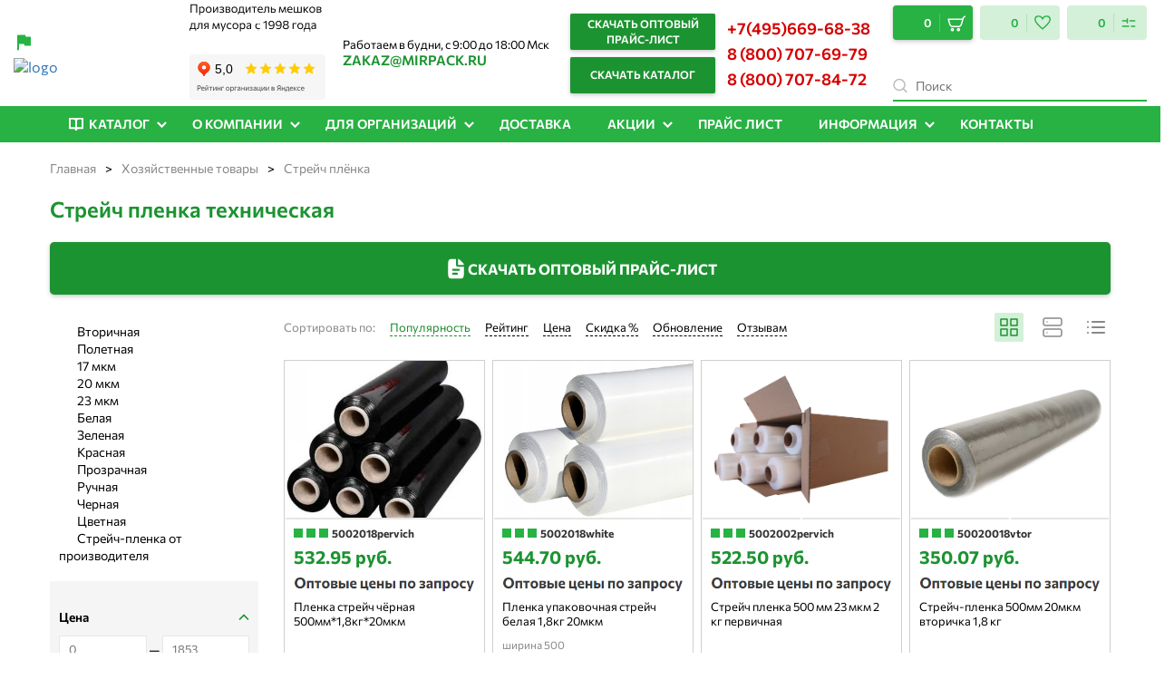

--- FILE ---
content_type: text/html; charset=UTF-8
request_url: https://www.mirpack.ru/catalog/streych-plenka-tekhnicheskaya/
body_size: 61107
content:
<!DOCTYPE html>
<html xml:lang="ru" lang="ru">

<head>
                    <!---->
		
            	
	
	
    <meta name="google-site-verification" content="xh4uqjndPjL7i3Nd0ZKc12hfEav0-iEtPMWjoA4v0_A">
    <meta name="viewport" content="width=device-width, initial-scale=1.0">
    <meta name="msapplication-config" content="browserconfig.xml">
    <meta name="google-site-verification" content="fykZlO8-XnBGsFPW9Nulot30Q7Y4HO56vDxM1UMaWSQ">
    <link rel="dns-prefetch" href="https://www.googletagmanager.com">
    <link rel="dns-prefetch" href="https://connect.facebook.net">
    <link rel="preconnect" href="https://www.googletagmanager.com" crossorigin="">

    <title>
        Стрейч пленка техническая купить оптом по низким ценам у производителя МИРПАК-     </title>
    <link rel="apple-touch-icon" sizes="180x180" href="/apple-touch-icon.png">
    <link rel="icon" type="image/png" sizes="32x32" href="/favicon-32x32.png">
    <link rel="icon" type="image/png" sizes="16x16" href="/favicon-16x16.png">
    <link rel="manifest" href="/manifest.webmanifest">
    <link rel="mask-icon" href="/safari-pinned-tab.svg" color="#5bbad5">

            <!-- font preload -->
        <link rel="preload" href="/bitrix/templates/mirpack_new/fonts/Commissioner/Commissioner-Regular.ttf" as="font"
              crossorigin="anonymous">
        <link rel="preload" href="/bitrix/templates/mirpack_new/fonts/Commissioner/Commissioner-SemiBold.ttf" as="font"
              crossorigin="anonymous">
        <link rel="preload" href="/bitrix/templates/mirpack_new/fonts/Commissioner/Commissioner-Bold.ttf" as="font"
              crossorigin="anonymous">
        <!-- /font preload -->
    
    <!-- meta-tag-robots -->
        <meta name="robots" content="index, follow">
    <!-- /meta-tag-robots -->

    <!-- Open Graph -->
    <meta property="og:image" content="https://www.mirpack.ru/og-logo.png" ><meta property = "og:image:url" content = "https://www.mirpack.ru/og-logo.png" ><meta property="og:image:secure_url" content="https://www.mirpack.ru/og-logo.png" ><meta name="twitter:card" content="summary_large_image" ><meta name="twitter:image" content="https://www.mirpack.ru/og-logo.png" >    <!-- /Open Graph -->
    <!-- YANDEX WEBMASTER VERIFICATION START -->
    <meta name="yandex-verification" content="5a4f4247eeb341b2" />    <!-- YANDEX WEBMASTER VERIFICATION END -->
                            <meta name="description" content="Купить Стрейч пленка техническая оптом по выгодным ценам от производителя. Широкий ассортимент продукции для вашего бизнеса. Заказывайте сейчас !" />
                <script  data-skip-moving="true">(function(w, d, n) {var cl = "bx-core";var ht = d.documentElement;var htc = ht ? ht.className : undefined;if (htc === undefined || htc.indexOf(cl) !== -1){return;}var ua = n.userAgent;if (/(iPad;)|(iPhone;)/i.test(ua)){cl += " bx-ios";}else if (/Android/i.test(ua)){cl += " bx-android";}cl += (/(ipad|iphone|android|mobile|touch)/i.test(ua) ? " bx-touch" : " bx-no-touch");cl += w.devicePixelRatio && w.devicePixelRatio >= 2? " bx-retina": " bx-no-retina";var ieVersion = -1;if (/AppleWebKit/.test(ua)){cl += " bx-chrome";}else if ((ieVersion = getIeVersion()) > 0){cl += " bx-ie bx-ie" + ieVersion;if (ieVersion > 7 && ieVersion < 10 && !isDoctype()){cl += " bx-quirks";}}else if (/Opera/.test(ua)){cl += " bx-opera";}else if (/Gecko/.test(ua)){cl += " bx-firefox";}if (/Macintosh/i.test(ua)){cl += " bx-mac";}ht.className = htc ? htc + " " + cl : cl;function isDoctype(){if (d.compatMode){return d.compatMode == "CSS1Compat";}return d.documentElement && d.documentElement.clientHeight;}function getIeVersion(){if (/Opera/i.test(ua) || /Webkit/i.test(ua) || /Firefox/i.test(ua) || /Chrome/i.test(ua)){return -1;}var rv = -1;if (!!(w.MSStream) && !(w.ActiveXObject) && ("ActiveXObject" in w)){rv = 11;}else if (!!d.documentMode && d.documentMode >= 10){rv = 10;}else if (!!d.documentMode && d.documentMode >= 9){rv = 9;}else if (d.attachEvent && !/Opera/.test(ua)){rv = 8;}if (rv == -1 || rv == 8){var re;if (n.appName == "Microsoft Internet Explorer"){re = new RegExp("MSIE ([0-9]+[\.0-9]*)");if (re.exec(ua) != null){rv = parseFloat(RegExp.$1);}}else if (n.appName == "Netscape"){rv = 11;re = new RegExp("Trident/.*rv:([0-9]+[\.0-9]*)");if (re.exec(ua) != null){rv = parseFloat(RegExp.$1);}}}return rv;}})(window, document, navigator);</script>

<link href="/bitrix/js/ui/fonts/opensans/ui.font.opensans.css?17488635052599" type="text/css"  rel="stylesheet" />
<link href="/bitrix/js/main/popup/dist/main.popup.bundle.css?174886350422281" type="text/css"  rel="stylesheet" />
<link href="/bitrix/templates/mirpack_new/components/bitrix/catalog/eshop_mp/style.css?175854432442530" type="text/css"  rel="stylesheet" />
<link href="/bitrix/templates/mirpack_new/components/kombox/filter/ajax_informbox/style.css?174886351425770" type="text/css"  rel="stylesheet" />
<link href="/bitrix/templates/mirpack_new/components/jack/catalog.section/informbox/style.css?17488635143114" type="text/css"  rel="stylesheet" />
<link href="/bitrix/templates/mirpack_new/components/bitrix/catalog.item/informbox/style.css?17488635142980" type="text/css"  rel="stylesheet" />
<link href="/bitrix/templates/mirpack_new/bootstrap-3.3.7/css/bootstrap.min.css?174886351445731" type="text/css"  data-template-style="true"  rel="stylesheet" />
<link href="/bitrix/templates/mirpack_new/lib/swiper/package/css/swiper.min.css?174886351412596" type="text/css"  data-template-style="true"  rel="stylesheet" />
<link href="/bitrix/templates/.default/components/bitrix/breadcrumb/new_design/style.css?17488635131236" type="text/css"  data-template-style="true"  rel="stylesheet" />
<link href="/bitrix/templates/mirpack_new/components/bitrix/sale.basket.basket.line/.default/style.css?17488635145237" type="text/css"  data-template-style="true"  rel="stylesheet" />
<link href="/bitrix/templates/mirpack_new/components/webcube/favorites/.default/style.css?174886351437713" type="text/css"  data-template-style="true"  rel="stylesheet" />
<link href="/bitrix/templates/mirpack_new/components/webcube/favorites/.default/css/component.css?17488635147978" type="text/css"  data-template-style="true"  rel="stylesheet" />
<link href="/bitrix/templates/mirpack_new/styles.css?1748863514873" type="text/css"  data-template-style="true"  rel="stylesheet" />
<link href="/bitrix/templates/mirpack_new/template_styles.css?175318758419888" type="text/css"  data-template-style="true"  rel="stylesheet" />
<link href="/bitrix/templates/mirpack_new/fonts/Commissioner/font.css?1748863514569" type="text/css"  data-template-style="true"  rel="stylesheet" />
<link href="/bitrix/templates/mirpack_new/fonts/Montserrat/font.css?1748863514773" type="text/css"  data-template-style="true"  rel="stylesheet" />
<link href="/bitrix/templates/mirpack_new/mobile.css?17488635142307" type="text/css"  data-template-style="true"  rel="stylesheet" />
<link href="/bitrix/templates/mirpack_new/css/spectrum.css?174886351415010" type="text/css"  data-template-style="true"  rel="stylesheet" />
<link href="/bitrix/templates/mirpack_new/css/main.popup.bundle.min.css?174886351419496" type="text/css"  data-template-style="true"  rel="stylesheet" />
<link href="/bitrix/templates/mirpack_new/OwlCarousel/dist/assets/owl.carousel.min.css?17488635142660" type="text/css"  data-template-style="true"  rel="stylesheet" />
<link href="/bitrix/templates/mirpack_new/OwlCarousel/dist/assets/owl.theme.default.min.css?1748863514663" type="text/css"  data-template-style="true"  rel="stylesheet" />
<link href="/bitrix/templates/mirpack_new/fancybox-2.1.7/source/jquery.fancybox.css?17488635142203" type="text/css"  data-template-style="true"  rel="stylesheet" />
<link href="/bitrix/templates/mirpack_new/fancybox-2.1.7/source/helpers/jquery.fancybox-buttons.css?1748863514706" type="text/css"  data-template-style="true"  rel="stylesheet" />
<link href="/bitrix/templates/mirpack_new/fancybox-2.1.7/source/helpers/jquery.fancybox-thumbs.css?1748863514600" type="text/css"  data-template-style="true"  rel="stylesheet" />
<link href="/bitrix/templates/mirpack_new/custom.css?1758289007205171" type="text/css"  data-template-style="true"  rel="stylesheet" />
<link href="/bitrix/templates/mirpack_new/css/remove-price.css?1748863514473" type="text/css"  data-template-style="true"  rel="stylesheet" />
        





<meta property="og:type" content="website"/>
<meta property="og:url" content="https://www.mirpack.ru/catalog/streych-plenka-tekhnicheskaya/" />
<style>
    a.webcube-favorites-color-hov:hover > xml > svg.svg-korzina > path.color-svg {
        stroke: #27c148;
        fill: #27c148;
    }
    .webcube-favorites-color, .webcube-favorites-background-bef, a.webcube-favorites-color-hov:hover {
        color: #27c148 !important;
    }
    .webcube-favorites-link, .webcube-favorites-background, .webcube-favorites-background-bef {
        background-color: #27c148;
    }
    .webcube-favorites-border {
        border-color: #27c148;
    }
    .webcube-favorites-loader svg * {
        fill: #27c148;
    }

</style>
<link rel="canonical" href="https://www.mirpack.ru/catalog/streych-plenka-tekhnicheskaya/"/>
<meta property="ya:interaction" content="XML_FORM" />
<meta property="ya:interaction:url" content="https://www.mirpack.ru/catalog/streych-plenka-tekhnicheskaya/?mode=xml" />
<style>
    a.webcube-favorites-color-hov:hover > xml > svg.svg-korzina > path.color-svg {
        stroke: #27c148;
        fill: #27c148;
    }
    .webcube-favorites-color, .webcube-favorites-background-bef, a.webcube-favorites-color-hov:hover {
        color: #27c148 !important;
    }
    .webcube-favorites-link, .webcube-favorites-background, .webcube-favorites-background-bef {
        background-color: #27c148;
    }
    .webcube-favorites-border {
        border-color: #27c148;
    }
    .webcube-favorites-loader svg * {
        fill: #27c148;
    }

</style>
<meta property="og:title" content="Стрейч пленка техническая купить оптом по низким ценам у производителя МИРПАК- ">
<meta property="og:description" content="Купить Стрейч пленка техническая оптом по выгодным ценам от производителя. Широкий ассортимент продукции для вашего бизнеса. Заказывайте сейчас !">

            
    
                
    
            
                                                                                
    
	<!-- Top.Mail.Ru counter -->
		<noscript><div><img src="https://top-fwz1.mail.ru/counter?id=3618073;js=na" style="position:absolute;left:-9999px;" alt="Top.Mail.Ru" /></div></noscript>
	<!-- /Top.Mail.Ru counter -->

</head>

<body>
<!-- Google Tag Manager (noscript) -->
<!-- <noscript>
     <iframe src="https://www.googletagmanager.com/ns.html?id=GTM-5MDDFJB" height="0" width="0"
         style="display:none;visibility:hidden"></iframe>
 </noscript>-->
<!-- End Google Tag Manager (noscript) -->
<div id="panel">
    <div class="top">
        <div itemscope itemtype="http://schema.org/LocalBusiness">
            <meta itemprop="name" content="MIRPACK — Производитель полиэтиленовой продукции №1 в России">
            <meta itemprop="telephone" content="8 (800) 707-84-72">
            <img style="display: none !important;" itemprop="image" src="/bitrix/images/mirpackru/gallery/MP.png"
                 class="lazyload" alt="logo">
            <span style="display: none !important;" itemprop="address" itemscope
                  itemtype="https://schema.org/PostalAddress">
                <meta itemprop="addressCountry" content="Россия">
                <meta itemprop="postalCode" content="123456">
                <meta itemprop="addressLocality" content="Калужская область, Жуковский р-он, г. Жуков">
                <meta itemprop="streetAddress" content="ул. Советская, д.56">
            </span>
            <div class="clearfix"></div>
            <button onclick="copytext('zakaz@mirpack.ru', this)"
                    class="mobile-phone btn-email mobile-phone--email replace-email visible-xs"
                    itemprop="email">zakaz@mirpack.ru
            </button>
        </div>
        <span class="logo-tag-mob"></span>
    </div>
    <div class="social-network">
        <a href="https://wapp.click/79200931440" target="_blank" class="social-network__item" rel="nofollow">
            <svg width="17" height="16" viewBox="0 0 17 16" fill="none" xmlns="http://www.w3.org/2000/svg">
                <path d="M8.66869 0H8.66469C4.25369 0 0.666687 3.588 0.666687 8C0.666687 9.75 1.23069 11.372 2.18969 12.689L1.19269 15.661L4.26769 14.678C5.53269 15.516 7.04169 16 8.66869 16C13.0797 16 16.6667 12.411 16.6667 8C16.6667 3.589 13.0797 0 8.66869 0Z"
                      fill="#00E676"></path>
                <path d="M13.3548 11.2972C13.1618 11.8422 12.3958 12.2942 11.7848 12.4262C11.3668 12.5152 10.8208 12.5862 8.98281 11.8242C6.63181 10.8502 5.1178 8.4612 4.9998 8.3062C4.8868 8.1512 4.0498 7.0412 4.0498 5.89318C4.0498 4.74518 4.6328 4.18618 4.8678 3.94618C5.0608 3.74918 5.3798 3.65918 5.6858 3.65918C5.7848 3.65918 5.8738 3.66418 5.9538 3.66818C6.1888 3.67818 6.3068 3.69218 6.4618 4.06318C6.6548 4.52818 7.1248 5.67618 7.1808 5.79418C7.2378 5.91218 7.29481 6.07218 7.21481 6.22718C7.13981 6.38718 7.0738 6.45818 6.9558 6.59418C6.8378 6.7302 6.72581 6.8342 6.60781 6.9802C6.49981 7.1072 6.3778 7.2432 6.5138 7.4782C6.6498 7.7082 7.11981 8.4752 7.81181 9.0912C8.70481 9.8862 9.4288 10.1402 9.6878 10.2482C9.8808 10.3282 10.1108 10.3092 10.2518 10.1592C10.4308 9.9662 10.6518 9.6462 10.8768 9.3312C11.0368 9.1052 11.2388 9.0772 11.4508 9.1572C11.6668 9.2322 12.8098 9.7972 13.0448 9.9142C13.2798 10.0322 13.4348 10.0882 13.4918 10.1872C13.5478 10.2862 13.5478 10.7512 13.3548 11.2972Z"
                      fill="#FAFAFA"></path>
            </svg>
        </a>
        <a href="https://t.me/mirpackrubot" target="_blank" class="social-network__item" rel="nofollow">
            <svg width="16" height="16" viewBox="0 0 16 16" fill="none" xmlns="http://www.w3.org/2000/svg">
                <path d="M8 16C12.4183 16 16 12.4183 16 8C16 3.58172 12.4183 0 8 0C3.58172 0 0 3.58172 0 8C0 12.4183 3.58172 16 8 16Z"
                      fill="#039BE5"></path>
                <path d="M3.66279 7.8268L11.3761 4.8528C11.7341 4.72347 12.0468 4.94014 11.9308 5.48147L11.9315 5.4808L10.6181 11.6681C10.5208 12.1068 10.2601 12.2135 9.89547 12.0068L7.89547 10.5328L6.9308 11.4621C6.82413 11.5688 6.73413 11.6588 6.52746 11.6588L6.66947 9.62346L10.3761 6.27481C10.5375 6.13281 10.3401 6.0528 10.1275 6.19414L5.54679 9.07813L3.57213 8.46213C3.14346 8.32613 3.13413 8.03346 3.66279 7.8268Z"
                      fill="white"></path>
            </svg>
        </a>
            </div>
    </div>
<header class="header" id="navigation-header">
    <div class="container" style="position: relative;">
        <div class="header-top">
            <div class="header-promo">
			<div style="display: flex; margin-bottom: 5px;"><img src="/bitrix/templates/mirpack_new/images/icon-place.svg" alt=""><a id="chouse_city" href="javascript:void(0);" rel="nofollow" data-toggle="modal" data-target="modal_chouse_city"></a></div>
    <div class="modal fade" id="modal_chouse_city" tabindex="-1" role="dialog" aria-labelledby="myModalLabel">
        <div class="modal-dialog" role="document">
            <div class="modal-header">
                <button type="button" class="close" data-dismiss="modal" aria-label="Close"><span aria-hidden="true">&times;</span>
                </button>
            </div>
            <div class="modal-content">
                <div class="modal-title">Выберите свой город</div>
                <div class="modal-list-wrapper">
                    <ul class="ob_select_popup">
                                                                                                                    <li><a class="ob_option_popup" href="javascript:void(0);">Москва</a></li>
                                                                                                                                                <li><a class="ob_option_popup" href="javascript:void(0);">Санкт-Петербург</a></li>
                                                                                                                                                <li><a class="ob_option_popup" href="javascript:void(0);">Нижний Новгород</a></li>
                                                                                                                                                <li><a class="ob_option_popup" href="javascript:void(0);">Екатеринбург</a></li>
                                                                                                                                                <li><a class="ob_option_popup" href="javascript:void(0);">Челябинск</a></li>
                                                                                                                                                <li><a class="ob_option_popup" href="javascript:void(0);">Краснодар</a></li>
                                                                                                                                                <li><a class="ob_option_popup" href="javascript:void(0);">Пермь</a></li>
                                                                                                                                                <li><a class="ob_option_popup" href="javascript:void(0);">Воронеж</a></li>
                                                                                                                                                <li><a class="ob_option_popup" href="javascript:void(0);">Самара</a></li>
                                                                                                                                                <li><a class="ob_option_popup" href="javascript:void(0);">Казань</a></li>
                                                                                                                                                <li><a class="ob_option_popup" href="javascript:void(0);">Волгоград</a></li>
                                                                                                                                                <li><a class="ob_option_popup" href="javascript:void(0);">Новосибирск</a></li>
                                                                                                                                                <li><a class="ob_option_popup" href="javascript:void(0);">Ростов-на-Дону</a></li>
                                                                                                                                                <li><a class="ob_option_popup" href="javascript:void(0);">Саратов</a></li>
                                                                                                                                                <li><a class="ob_option_popup" href="javascript:void(0);">Тула</a></li>
                                                                                                                                                <li><a class="ob_option_popup" href="javascript:void(0);">Тюмень</a></li>
                                                                                                                                                <li><a class="ob_option_popup" href="javascript:void(0);">Уфа</a></li>
                                                                                                                                                <li><a class="ob_option_popup" href="javascript:void(0);">Александров</a></li>
                                                                                                                                                <li><a class="ob_option_popup" href="javascript:void(0);">Альметьевск</a></li>
                                                                                                                                                <li><a class="ob_option_popup" href="javascript:void(0);">Арзамас</a></li>
                                                                                                                                                <li><a class="ob_option_popup" href="javascript:void(0);">Армавир</a></li>
                                                                                                                                                <li><a class="ob_option_popup" href="javascript:void(0);">Архангельск</a></li>
                                                                                                                                                <li><a class="ob_option_popup" href="javascript:void(0);">Астрахань</a></li>
                                                                                                                                                <li><a class="ob_option_popup" href="javascript:void(0);">Балаково</a></li>
                                                                                                                                                <li><a class="ob_option_popup" href="javascript:void(0);">Балашиха</a></li>
                                                                                                                                                <li><a class="ob_option_popup" href="javascript:void(0);">Барнаул</a></li>
                                                                                                                                                <li><a class="ob_option_popup" href="javascript:void(0);">Белгород</a></li>
                                                                                                                                                <li><a class="ob_option_popup" href="javascript:void(0);">Брянск</a></li>
                                                                                                                                                <li><a class="ob_option_popup" href="javascript:void(0);">Великие Луки</a></li>
                                                                                                                                                <li><a class="ob_option_popup" href="javascript:void(0);">Великий Новгород</a></li>
                                                                                                                                                <li><a class="ob_option_popup" href="javascript:void(0);">Владикавказ</a></li>
                                                                                                                                                <li><a class="ob_option_popup" href="javascript:void(0);">Владимир</a></li>
                                                                                                                                                <li><a class="ob_option_popup" href="javascript:void(0);">Волгодонск</a></li>
                                                                                                                                                <li><a class="ob_option_popup" href="javascript:void(0);">Волжский</a></li>
                                                                                                                                                <li><a class="ob_option_popup" href="javascript:void(0);">Вологда</a></li>
                                                                                                                                                <li><a class="ob_option_popup" href="javascript:void(0);">Вязьма</a></li>
                                                                                                                                                <li><a class="ob_option_popup" href="javascript:void(0);">Дзержинск</a></li>
                                                                                                                                                <li><a class="ob_option_popup" href="javascript:void(0);">Димитровград</a></li>
                                                                                                                                                <li><a class="ob_option_popup" href="javascript:void(0);">Елец</a></li>
                                                                                                                                                <li><a class="ob_option_popup" href="javascript:void(0);">Ессентуки</a></li>
                                                                                                                                                <li><a class="ob_option_popup" href="javascript:void(0);">Железногорск</a></li>
                                                                                                                                                <li><a class="ob_option_popup" href="javascript:void(0);">Жуковский</a></li>
                                                                                                                                                <li><a class="ob_option_popup" href="javascript:void(0);">Иваново</a></li>
                                                                                                                                                <li><a class="ob_option_popup" href="javascript:void(0);">Ижевск</a></li>
                                                                                                                                                <li><a class="ob_option_popup" href="javascript:void(0);">Истра</a></li>
                                                                                                                                                <li><a class="ob_option_popup" href="javascript:void(0);">Йошкар-Ола</a></li>
                                                                                                                                                <li><a class="ob_option_popup" href="javascript:void(0);">Калуга</a></li>
                                                                                                                                                <li><a class="ob_option_popup" href="javascript:void(0);">Камышин</a></li>
                                                                                                                                                <li><a class="ob_option_popup" href="javascript:void(0);">Кемерово</a></li>
                                                                                                                                                <li><a class="ob_option_popup" href="javascript:void(0);">Киров</a></li>
                                                                                                                                                <li><a class="ob_option_popup" href="javascript:void(0);">Кирово-Чепецк</a></li>
                                                                                                                                                <li><a class="ob_option_popup" href="javascript:void(0);">Ковров</a></li>
                                                                                                                                                <li><a class="ob_option_popup" href="javascript:void(0);">Конаково</a></li>
                                                                                                                                                <li><a class="ob_option_popup" href="javascript:void(0);">Кострома</a></li>
                                                                                                                                                <li><a class="ob_option_popup" href="javascript:void(0);">Красногорск</a></li>
                                                                                                                                                <li><a class="ob_option_popup" href="javascript:void(0);">Красноярск</a></li>
                                                                                                                                                <li><a class="ob_option_popup" href="javascript:void(0);">Кстово</a></li>
                                                                                                                                                <li><a class="ob_option_popup" href="javascript:void(0);">Курган</a></li>
                                                                                                                                                <li><a class="ob_option_popup" href="javascript:void(0);">Курск</a></li>
                                                                                                                                                <li><a class="ob_option_popup" href="javascript:void(0);">Ленинск-Кузнецкий</a></li>
                                                                                                                                                <li><a class="ob_option_popup" href="javascript:void(0);">Липецк</a></li>
                                                                                                                                                <li><a class="ob_option_popup" href="javascript:void(0);">Магнитогорск</a></li>
                                                                                                                                                <li><a class="ob_option_popup" href="javascript:void(0);">Майкоп</a></li>
                                                                                                                                                <li><a class="ob_option_popup" href="javascript:void(0);">Махачкала</a></li>
                                                                                                                                                <li><a class="ob_option_popup" href="javascript:void(0);">Миасс</a></li>
                                                                                                                                                <li><a class="ob_option_popup" href="javascript:void(0);">Минеральные Воды</a></li>
                                                                                                                                                <li><a class="ob_option_popup" href="javascript:void(0);">Мурманск</a></li>
                                                                                                                                                <li><a class="ob_option_popup" href="javascript:void(0);">Муром</a></li>
                                                                                                                                                <li><a class="ob_option_popup" href="javascript:void(0);">Набережные Челны</a></li>
                                                                                                                                                <li><a class="ob_option_popup" href="javascript:void(0);">Нальчик</a></li>
                                                                                                                                                <li><a class="ob_option_popup" href="javascript:void(0);">Невинномысск</a></li>
                                                                                                                                                <li><a class="ob_option_popup" href="javascript:void(0);">Нижневартовск</a></li>
                                                                                                                                                <li><a class="ob_option_popup" href="javascript:void(0);">Нижнекамск</a></li>
                                                                                                                                                <li><a class="ob_option_popup" href="javascript:void(0);">Нижний Тагил</a></li>
                                                                                                                                                <li><a class="ob_option_popup" href="javascript:void(0);">Новокузнецк</a></li>
                                                                                                                                                <li><a class="ob_option_popup" href="javascript:void(0);">Новомосковск</a></li>
                                                                                                                                                <li><a class="ob_option_popup" href="javascript:void(0);">Новороссийск</a></li>
                                                                                                                                                <li><a class="ob_option_popup" href="javascript:void(0);">Новочебоксарск</a></li>
                                                                                                                                                <li><a class="ob_option_popup" href="javascript:void(0);">Новочеркасск</a></li>
                                                                                                                                                <li><a class="ob_option_popup" href="javascript:void(0);">Обнинск</a></li>
                                                                                                                                                <li><a class="ob_option_popup" href="javascript:void(0);">Октябрьский</a></li>
                                                                                                                                                <li><a class="ob_option_popup" href="javascript:void(0);">Омск</a></li>
                                                                                                                                                <li><a class="ob_option_popup" href="javascript:void(0);">Оренбург</a></li>
                                                                                                                                                <li><a class="ob_option_popup" href="javascript:void(0);">Орёл</a></li>
                                                                                                                                                <li><a class="ob_option_popup" href="javascript:void(0);">Пенза</a></li>
                                                                                                                                                <li><a class="ob_option_popup" href="javascript:void(0);">Первоуральск</a></li>
                                                                                                                                                <li><a class="ob_option_popup" href="javascript:void(0);">Переславль-Залесский</a></li>
                                                                                                                                                <li><a class="ob_option_popup" href="javascript:void(0);">Петрозаводск</a></li>
                                                                                                                                                <li><a class="ob_option_popup" href="javascript:void(0);">Прокопьевск</a></li>
                                                                                                                                                <li><a class="ob_option_popup" href="javascript:void(0);">Псков</a></li>
                                                                                                                                                <li><a class="ob_option_popup" href="javascript:void(0);">Пятигорск</a></li>
                                                                                                                                                <li><a class="ob_option_popup" href="javascript:void(0);">Раменское</a></li>
                                                                                                                                                <li><a class="ob_option_popup" href="javascript:void(0);">Рыбинск</a></li>
                                                                                                                                                <li><a class="ob_option_popup" href="javascript:void(0);">Рязань</a></li>
                                                                                                                                                <li><a class="ob_option_popup" href="javascript:void(0);">Салават</a></li>
                                                                                                                                                <li><a class="ob_option_popup" href="javascript:void(0);">Саранск</a></li>
                                                                                                                                                <li><a class="ob_option_popup" href="javascript:void(0);">Северодвинск</a></li>
                                                                                                                                                <li><a class="ob_option_popup" href="javascript:void(0);">Серпухов</a></li>
                                                                                                                                                <li><a class="ob_option_popup" href="javascript:void(0);">Смоленск</a></li>
                                                                                                                                                <li><a class="ob_option_popup" href="javascript:void(0);">Сочи</a></li>
                                                                                                                                                <li><a class="ob_option_popup" href="javascript:void(0);">Ставрополь</a></li>
                                                                                                                                                <li><a class="ob_option_popup" href="javascript:void(0);">Старый Оскол</a></li>
                                                                                                                                                <li><a class="ob_option_popup" href="javascript:void(0);">Стерлитамак</a></li>
                                                                                                                                                <li><a class="ob_option_popup" href="javascript:void(0);">Сургут</a></li>
                                                                                                                                                <li><a class="ob_option_popup" href="javascript:void(0);">Сызрань</a></li>
                                                                                                                                                <li><a class="ob_option_popup" href="javascript:void(0);">Таганрог</a></li>
                                                                                                                                                <li><a class="ob_option_popup" href="javascript:void(0);">Тамбов</a></li>
                                                                                                                                                <li><a class="ob_option_popup" href="javascript:void(0);">Тверь</a></li>
                                                                                                                                                <li><a class="ob_option_popup" href="javascript:void(0);">Тольятти</a></li>
                                                                                                                                                <li><a class="ob_option_popup" href="javascript:void(0);">Томск</a></li>
                                                                                                                                                <li><a class="ob_option_popup" href="javascript:void(0);">Ульяновск</a></li>
                                                                                                                                                <li><a class="ob_option_popup" href="javascript:void(0);">Химки</a></li>
                                                                                                                                                <li><a class="ob_option_popup" href="javascript:void(0);">Чебоксары</a></li>
                                                                                                                                                <li><a class="ob_option_popup" href="javascript:void(0);">Череповец</a></li>
                                                                                                                                                <li><a class="ob_option_popup" href="javascript:void(0);">Черкесск</a></li>
                                                                                                                                                <li><a class="ob_option_popup" href="javascript:void(0);">Энгельс</a></li>
                                                                                                                                                <li><a class="ob_option_popup" href="javascript:void(0);">Ярославль</a></li>
                                                                                                                                                <li><a class="ob_option_popup" href="javascript:void(0);">Иркутск</a></li>
                                                                                                                                                <li><a class="ob_option_popup" href="javascript:void(0);">Владивосток</a></li>
                                                                                                                                                <li><a class="ob_option_popup" href="javascript:void(0);">Симферополь</a></li>
                                                                                                                                                <li><a class="ob_option_popup" href="javascript:void(0);">Севастополь</a></li>
                                                                                                                                                <li><a class="ob_option_popup" href="javascript:void(0);">Якутск</a></li>
                                                                                                                                                <li><a class="ob_option_popup" href="javascript:void(0);">Южно-Сахалинск</a></li>
                                                                                                                                                <li><a class="ob_option_popup" href="javascript:void(0);">Чита</a></li>
                                                                                                                                                <li><a class="ob_option_popup" href="javascript:void(0);">Улан -Удэ</a></li>
                                                                                                                                                <li><a class="ob_option_popup" href="javascript:void(0);">Грозный</a></li>
                                                                                                                                                <li><a class="ob_option_popup" href="javascript:void(0);">Абакан</a></li>
                                                                                                                                                <li><a class="ob_option_popup" href="javascript:void(0);">Ангарск</a></li>
                                                                                                                                                <li><a class="ob_option_popup" href="javascript:void(0);">Ачинск</a></li>
                                                                                                                                                <li><a class="ob_option_popup" href="javascript:void(0);">Бийск</a></li>
                                                                                                                                                <li><a class="ob_option_popup" href="javascript:void(0);">Братск</a></li>
                                                                                                                                                <li><a class="ob_option_popup" href="javascript:void(0);">Евпатория</a></li>
                                                                                                                                                <li><a class="ob_option_popup" href="javascript:void(0);">Калининград</a></li>
                                                                                                                                                <li><a class="ob_option_popup" href="javascript:void(0);">Петропавловск-Камчатский</a></li>
                                                                                                                                                <li><a class="ob_option_popup" href="javascript:void(0);">Благовещенск</a></li>
                                                                                                                                                <li><a class="ob_option_popup" href="javascript:void(0);">Вольск</a></li>
                                                                                                                                                <li><a class="ob_option_popup" href="javascript:void(0);">Находка</a></li>
                                                                                                                                                <li><a class="ob_option_popup" href="javascript:void(0);">Назрань</a></li>
                                                                                                                                                <li><a class="ob_option_popup" href="javascript:void(0);">Нарьян-Мар</a></li>
                                                                                                                                                <li><a class="ob_option_popup" href="javascript:void(0);">Прохладный</a></li>
                                                                                                                                                <li><a class="ob_option_popup" href="javascript:void(0);">Уссурийск</a></li>
                                                                                                                                                <li><a class="ob_option_popup" href="javascript:void(0);">Минск</a></li>
                                                                                                                                                <li><a class="ob_option_popup" href="javascript:void(0);">Киев</a></li>
                                                                                                                                                <li><a class="ob_option_popup" href="javascript:void(0);">Астана</a></li>
                                                                                                                                                <li><a class="ob_option_popup" href="javascript:void(0);">Ереван</a></li>
                                                                                                                                                <li><a class="ob_option_popup" href="javascript:void(0);">Тбилиси</a></li>
                                                                                                                                                <li><a class="ob_option_popup" href="javascript:void(0);">Бишкек</a></li>
                                                                                                                                                <li><a class="ob_option_popup" href="javascript:void(0);">Душанбе</a></li>
                                                                                                                                                <li><a class="ob_option_popup" href="javascript:void(0);">Ташкент</a></li>
                                                                                                                                                <li><a class="ob_option_popup" href="javascript:void(0);">Керчь</a></li>
                                                                                                                                                <li><a class="ob_option_popup" href="javascript:void(0);">Норильск</a></li>
                                                                                                                                                <li><a class="ob_option_popup" href="javascript:void(0);">Ханты-Мансийск</a></li>
                                                                                                                                                <li><a class="ob_option_popup" href="javascript:void(0);">Комсомольск-на-Амуре</a></li>
                                                                                                                                                <li><a class="ob_option_popup" href="javascript:void(0);">Ухта</a></li>
                                                                                                                                                <li><a class="ob_option_popup" href="javascript:void(0);">Салехард</a></li>
                                                                                                                                                <li><a class="ob_option_popup" href="javascript:void(0);">Ноябрьск</a></li>
                                                                                                                                                <li><a class="ob_option_popup" href="javascript:void(0);">Кызыл</a></li>
                                                                                                                                                <li><a class="ob_option_popup" href="javascript:void(0);">Элиста</a></li>
                                                                                                                                                <li><a class="ob_option_popup" href="javascript:void(0);">Магадан</a></li>
                                                                                                                                                <li><a class="ob_option_popup" href="javascript:void(0);">Горно-Алтайск</a></li>
                                                                                                                                                <li><a class="ob_option_popup" href="javascript:void(0);">Биробиджан</a></li>
                                                                                                                                                <li><a class="ob_option_popup" href="javascript:void(0);">Анадырь</a></li>
                                                                                                                                                <li><a class="ob_option_popup" href="javascript:void(0);">Саров</a></li>
                                                                                                                                                <li><a class="ob_option_popup" href="javascript:void(0);">Азов</a></li>
                                                                                                                                                <li><a class="ob_option_popup" href="javascript:void(0);">Сибай</a></li>
                                                                                                                                                <li><a class="ob_option_popup" href="javascript:void(0);">Ялта</a></li>
                                                                                                                                                <li><a class="ob_option_popup" href="javascript:void(0);">Кисловодск</a></li>
                                                                                                                                                <li><a class="ob_option_popup" href="javascript:void(0);">Междуреченск</a></li>
                                                                                                                                                <li><a class="ob_option_popup" href="javascript:void(0);">Нягань</a></li>
                                                                                                                                                <li><a class="ob_option_popup" href="javascript:void(0);">Нефтеюганск</a></li>
                                                                                                                                                <li><a class="ob_option_popup" href="javascript:void(0);">Хасавюрт</a></li>
                                                                                                                                                <li><a class="ob_option_popup" href="javascript:void(0);">Каспийск</a></li>
                                                                                                                                                <li><a class="ob_option_popup" href="javascript:void(0);">Дербент</a></li>
                                                                                                                                                <li><a class="ob_option_popup" href="javascript:void(0);">Рославль</a></li>
                                                                                                                                                <li><a class="ob_option_popup" href="javascript:void(0);">Северск</a></li>
                                                                                                                                                <li><a class="ob_option_popup" href="javascript:void(0);">Березники</a></li>
                                                                                                                                                <li><a class="ob_option_popup" href="javascript:void(0);">Великий Устюг</a></li>
                                                                                                                                                <li><a class="ob_option_popup" href="javascript:void(0);">Полярные Зори</a></li>
                                                                                                                                                <li><a class="ob_option_popup" href="javascript:void(0);">Скопин</a></li>
                                                                                                                                                <li><a class="ob_option_popup" href="javascript:void(0);">Инта</a></li>
                                                                                                                                                <li><a class="ob_option_popup" href="javascript:void(0);">Усинск</a></li>
                                                                                                                                                <li><a class="ob_option_popup" href="javascript:void(0);">Воркута</a></li>
                                                                                                                                                <li><a class="ob_option_popup" href="javascript:void(0);">Старая Русса</a></li>
                                                                                                                                                <li><a class="ob_option_popup" href="javascript:void(0);">Шадринск</a></li>
                                                                                                                                                <li><a class="ob_option_popup" href="javascript:void(0);">Саяногорск</a></li>
                                                                                                                                                <li><a class="ob_option_popup" href="javascript:void(0);">Гудермес</a></li>
                                                                                                                                                <li><a class="ob_option_popup" href="javascript:void(0);">Орск</a></li>
                                                                                                                                                <li><a class="ob_option_popup" href="javascript:void(0);">Сыктывкар</a></li>
                                                                                                                                                <li><a class="ob_option_popup" href="javascript:void(0);">Хабаровск</a></li>
                                                                        </ul>
                </div>
            </div>
        </div>
    </div>

                                        <div class="logo_wrapper">
					
						
					
                        <a class="bx-logo-block hidden-xs" href="/" >
                            <img class="img-responsive" src="/bitrix/images/mirpackru/gallery/MP.png" alt="logo" width="180" height="41">
                        </a>

                    </div>
                    <a class="bx-logo hidden-lg hidden-md hidden-sm text-center"
                       href="" >
                        <img class="b-lazy" src="[data-uri]" data-src="/include/mirpack-logo.png" width="133" height="30" alt="logo">
                    </a>
                            </div>
            <div class="header-center">
                     <div class="header-block">
        <span class="logo-tag-desk"></span>
        
        <iframe src="https://yandex.ru/sprav/widget/rating-badge/1299353548?type=rating"; width="150" height="50" ></iframe>
        
    </div>
<div class="header-info">
	<div class="header-schedule">
		 Работаем в будни, с 9:00 до 18:00 Мск
	</div>
	<div class="header-email">

 <button onclick="copytext('zakaz@mirpack.ru', $(this).parent())" class="replace-email btn-email link-color-1" title="zakaz@mirpack.ru" >zakaz@mirpack.ru</button>
	</div>
	<div class="header-tel header-tel--tab">
        <div class="header-tel__item"><a href="tel:+74956696838" class="cont_b" title="+7(495)669-68-38">+7(495)669-68-38</a></div><div class="header-tel__item"><a href="tel:88007076979" class="cont_b" title="8 (800) 707-69-79">8 (800) 707-69-79</a></div><div class="header-tel__item"><a href="tel:88007078472" class="cont_b" title="8 (800) 707-84-72">8 (800) 707-84-72</a></div>
	</div>
</div>
<div class="button-widget button-widget--header js-header-button">
	<!--<div class="header-call-back button-widget__btn" title="Заказать звонок">
	</div>-->
 <!--<a href="#" class="header-call-back" title="Заказать звонок" data-toggle="modal" data-target="#modal_telephone">Заказать звонок</a>-->
<a class="btn button-widget__btn btn--icon btn--xls btn--mp btn--color-7" href="/upload/MIRPACKall.xls" download="" title="Скачать прайс-лист" onclick="goalPixelVK( 3618073, 'download_price_list' );">
	Скачать оптовый<br>прайс-лист
</a>
    <a class="btn button-widget__btn btn--icon btn--xls btn--mp btn--color-7" style="margin-top: 8px" href="/include/catalog_download/catalog_mirpack.xls" download="" title="Скачать каталог">
        Скачать каталог
    </a>
    </div>
<div class="header-tel header-tel--desk">
    <div class="header-tel__item"><a href="tel:+74956696838" class="cont_b" title="+7(495)669-68-38">+7(495)669-68-38</a></div><div class="header-tel__item"><a href="tel:88007076979" class="cont_b" title="8 (800) 707-69-79">8 (800) 707-69-79</a></div><div class="header-tel__item"><a href="tel:88007078472" class="cont_b" title="8 (800) 707-84-72">8 (800) 707-84-72</a></div>
</div>
<!---->
 <br>            </div>
            <div class="header-right">
                <div class="header-control header-control--line">
                    <div class="header-control__item">
                        <div id="bx_basketFKauiI" class="float-cart"><!--'start_frame_cache_bx_basketFKauiI'--><a class="btn btn--mp btn--sh-cart btn--color-1 hidden-sm"
    href="/cart/" title="Корзина">
    <span class="btn__text">0</span>
    <span class="btn__icon">
        <svg width="20" height="20" viewBox="0 0 20 20" fill="none" xmlns="http://www.w3.org/2000/svg">
            <g clip-path="url(#clip0)">
                <path
                    d="M1.11108 5.30859V4.55859C0.874704 4.55859 0.652157 4.67003 0.510553 4.8593C0.368949 5.04857 0.32486 5.29352 0.391582 5.52029L1.11108 5.30859ZM17.0486 5.30859L17.7681 5.52029L17.7695 5.5154L17.0486 5.30859ZM15.3914 10.9408L14.6719 10.7291V10.7291L15.3914 10.9408ZM2.76826 10.9408L2.04876 11.1525L2.04876 11.1525L2.76826 10.9408ZM17.3643 4.20804L16.6434 4.00123V4.00123L17.3643 4.20804ZM1.11108 6.05859H17.0486V4.55859H1.11108V6.05859ZM16.3291 5.09689L14.6719 10.7291L16.1109 11.1525L17.7681 5.52029L16.3291 5.09689ZM12.1936 12.5833H5.96605V14.0833H12.1936V12.5833ZM3.48777 10.7291L1.83059 5.09689L0.391582 5.52029L2.04876 11.1525L3.48777 10.7291ZM16.6434 4.00123L16.3277 5.10177L17.7695 5.5154L18.0852 4.41485L16.6434 4.00123ZM18.0852 4.41485C18.3303 3.56072 19.1114 2.97217 20 2.97217V1.47217C18.4423 1.47217 17.0729 2.50391 16.6434 4.00123L18.0852 4.41485ZM5.96605 12.5833C4.82016 12.5833 3.81121 11.8284 3.48777 10.7291L2.04876 11.1525C2.56002 12.8901 4.15481 14.0833 5.96605 14.0833V12.5833ZM14.6719 10.7291C14.3485 11.8284 13.3395 12.5833 12.1936 12.5833V14.0833C14.0049 14.0833 15.5997 12.8901 16.1109 11.1525L14.6719 10.7291ZM5.91664 16.6666C5.91664 16.866 5.75496 17.0277 5.55553 17.0277V18.5277C6.58339 18.5277 7.41664 17.6945 7.41664 16.6666H5.91664ZM5.55553 17.0277C5.35609 17.0277 5.19442 16.866 5.19442 16.6666H3.69442C3.69442 17.6945 4.52767 18.5277 5.55553 18.5277V17.0277ZM5.19442 16.6666C5.19442 16.4672 5.35609 16.3055 5.55553 16.3055V14.8055C4.52767 14.8055 3.69442 15.6388 3.69442 16.6666H5.19442ZM5.55553 16.3055C5.75496 16.3055 5.91664 16.4672 5.91664 16.6666H7.41664C7.41664 15.6388 6.58339 14.8055 5.55553 14.8055V16.3055ZM12.5833 16.6666C12.5833 16.866 12.4216 17.0277 12.2222 17.0277V18.5277C13.2501 18.5277 14.0833 17.6945 14.0833 16.6666H12.5833ZM12.2222 17.0277C12.0228 17.0277 11.8611 16.866 11.8611 16.6666H10.3611C10.3611 17.6945 11.1943 18.5277 12.2222 18.5277V17.0277ZM11.8611 16.6666C11.8611 16.4672 12.0228 16.3055 12.2222 16.3055V14.8055C11.1943 14.8055 10.3611 15.6388 10.3611 16.6666H11.8611ZM12.2222 16.3055C12.4216 16.3055 12.5833 16.4672 12.5833 16.6666H14.0833C14.0833 15.6388 13.2501 14.8055 12.2222 14.8055V16.3055Z"
                    fill="white" />
            </g>
            <defs>
                <clipPath >
                    <path d="M0 0H20V20H0V0Z" fill="white" />
                </clipPath>
            </defs>
        </svg>
    </span>
    <!-- <span class="btn__title">В корзину</span> -->
</a>

<div data-role="basket-item-list" class="float-cart__popup">
            <div class="float-cart__clear">
            <span class="float-cart__clear-text">
                <svg width="32" height="32" viewBox="0 0 32 32" fill="none" xmlns="http://www.w3.org/2000/svg">
                <path d="M1.77777 8.49381V7.74381C1.54139 7.74381 1.31884 7.85525 1.17724 8.04452C1.03564 8.23379 0.991547 8.47875 1.05827 8.70551L1.77777 8.49381ZM27.2778 8.49381L27.9973 8.70552L27.9987 8.70063L27.2778 8.49381ZM24.6263 17.5054L23.9068 17.2937V17.2937L24.6263 17.5054ZM4.42926 17.5054L3.70976 17.7171L3.70976 17.7171L4.42926 17.5054ZM27.7829 6.73294L27.062 6.52612V6.52612L27.7829 6.73294ZM1.77777 9.24381H27.2778V7.74381H1.77777V9.24381ZM26.5583 8.28211L23.9068 17.2937L25.3458 17.7171L27.9973 8.70551L26.5583 8.28211ZM19.5098 20.5833H9.54572V22.0833H19.5098V20.5833ZM5.14876 17.2937L2.49727 8.28211L1.05827 8.70551L3.70976 17.7171L5.14876 17.2937ZM27.062 6.52612L26.5568 8.287L27.9987 8.70063L28.5038 6.93975L27.062 6.52612ZM28.5038 6.93975C28.9512 5.38018 30.3775 4.30554 32 4.30554V2.80554C29.7084 2.80554 27.6939 4.32337 27.062 6.52612L28.5038 6.93975ZM9.54572 20.5833C7.51269 20.5833 5.72262 19.2441 5.14876 17.2937L3.70976 17.7171C4.47142 20.3058 6.84733 22.0833 9.54572 22.0833V20.5833ZM23.9068 17.2937C23.3329 19.2441 21.5429 20.5833 19.5098 20.5833V22.0833C22.2082 22.0833 24.5841 20.3058 25.3458 17.7171L23.9068 17.2937ZM9.91666 26.6667C9.91666 27.2343 9.45651 27.6944 8.88888 27.6944V29.1944C10.2849 29.1944 11.4167 28.0627 11.4167 26.6667H9.91666ZM8.88888 27.6944C8.32126 27.6944 7.8611 27.2343 7.8611 26.6667H6.3611C6.3611 28.0627 7.49283 29.1944 8.88888 29.1944V27.6944ZM7.8611 26.6667C7.8611 26.099 8.32126 25.6389 8.88888 25.6389V24.1389C7.49283 24.1389 6.3611 25.2706 6.3611 26.6667H7.8611ZM8.88888 25.6389C9.45651 25.6389 9.91666 26.099 9.91666 26.6667H11.4167C11.4167 25.2706 10.2849 24.1389 8.88888 24.1389V25.6389ZM20.5833 26.6667C20.5833 27.2343 20.1232 27.6944 19.5555 27.6944V29.1944C20.9516 29.1944 22.0833 28.0627 22.0833 26.6667H20.5833ZM19.5555 27.6944C18.9879 27.6944 18.5278 27.2343 18.5278 26.6667H17.0278C17.0278 28.0627 18.1595 29.1944 19.5555 29.1944V27.6944ZM18.5278 26.6667C18.5278 26.099 18.9879 25.6389 19.5555 25.6389V24.1389C18.1595 24.1389 17.0278 25.2706 17.0278 26.6667H18.5278ZM19.5555 25.6389C20.1232 25.6389 20.5833 26.099 20.5833 26.6667H22.0833C22.0833 25.2706 20.9516 24.1389 19.5555 24.1389V25.6389Z"
                      fill="#BDBDBD"/>
            </svg>
            </span>
            <a href="/catalog/" class="btn btn--border-1">перейти в каталог</a>
        </div>
    </div>
<!--'end_frame_cache_bx_basketFKauiI'--></div>
                    </div>
                    <div class="header-control__item"><div class="izbr" id="iz_Wlu2aC1rS3Q7UFPgn">

    <div class="float-favourites in-favor md-trigger" data-modal="modal-1">
        <a class="btn btn--sh-favor btn--sh-cart hidden-sm in-favor" href="javascript:;" title="Избранное">
            <span class="btn__text" id="webcube-favorites-counter">0</span>
            <!--<span class="btn__text">1</span>-->
            <span class="btn__icon webcube-favorites-heart">
                <svg xmlns="http://www.w3.org/2000/svg" width="18" height="16" viewBox="0 0 18 16" fill="none">
                                        <path
                        d="M8.40247 2.81491L8.99981 3.79376L9.59742 2.81508C10.4101 1.48425 11.844 0.832159 13.2945 0.832159C15.4009 0.832159 17.3 2.17475 17.3 4.55791C17.3 5.94518 16.4222 7.45992 14.7867 9.28796C13.58 10.6367 12.0485 12.0653 10.3388 13.66C9.90325 14.0662 9.45619 14.4832 9 14.9124C8.54381 14.4832 8.09675 14.0662 7.66125 13.66C5.95155 12.0653 4.41995 10.6367 3.21325 9.28796C1.57778 7.45992 0.7 5.94518 0.7 4.55791C0.7 2.1777 2.60139 0.825 4.71075 0.825C6.15435 0.825 7.5853 1.47582 8.40247 2.81491Z"
                        stroke="#27B243" stroke-width="1.4"></path>
                                    </svg>
            </span>
            <!-- <span class="btn__title">Избранное</span> -->
        </a>
    </div>
</div>
</div>
                    <div class="header-control__item">
                        <div class="compare_list_count">
                            <div id="compareList9J9wbd" class="bx_catalog-compare-list "><!--'start_frame_cache_compareList9J9wbd'--><div class="bx_catalog_compare_count">

                    <div class="comparison" id="comparison">
                        <div class="float-comparison float-favourites">
                            <a class="btn btn--sh-favor btn--sh-cart hidden-sm in-favor" href="/catalog/compare/" title="Сравнение">
                                <span class="btn__text webcube-compare-counter">0</span>
                                <span class="btn__icon">
                                    <svg xmlns="http://www.w3.org/2000/svg" width="16" height="12" viewBox="0 0 16 12"
                                        fill="none">
                                        <path d="M1.25 3L6.5 3" stroke="#27B243" stroke-width="1.4"
                                            stroke-linecap="round" stroke-linejoin="round" />
                                        <path d="M9.5 3L14.75 3" stroke="#27B243" stroke-width="1.4"
                                            stroke-linecap="round" stroke-linejoin="round" />
                                        <path d="M1.25 9L8 9" stroke="#27B243" stroke-width="1.4" stroke-linecap="round"
                                            stroke-linejoin="round" />
                                        <path d="M11 9L14.75 9" stroke="#27B243" stroke-width="1.4"
                                            stroke-linecap="round" stroke-linejoin="round" />
                                        <path d="M6.5 0.75L6.5 5.25" stroke="#27B243" stroke-width="1.4"
                                            stroke-linecap="round" stroke-linejoin="round" />
                                        <path d="M11 6.75L11 11.25" stroke="#27B243" stroke-width="1.4"
                                            stroke-linecap="round" stroke-linejoin="round" />
                                    </svg>
                                </span>
                            </a>
                        </div>
                    </div>

	</div><!--'end_frame_cache_compareList9J9wbd'--></div>
                        </div>
                    </div>
                </div>
                <div class="header-top__soc-wrapper">
                    <!-- messengers -->
                                            <div class="soc_numbers target-soc-numbers-all"></div>
                                        <!-- /messengers -->
                </div>
                <button id="live_search_close">
                    <svg width="24" height="24" viewBox="0 0 24 24" fill="none" xmlns="http://www.w3.org/2000/svg">
                        <path d="M3 3L21 21M3 21L21 3" stroke="#333333" stroke-width="1.5"/>
                    </svg>
                </button>
                <div class="header-top__search">
                    <button class="header-top__search_btn">
                        <svg xmlns="http://www.w3.org/2000/svg" width="20" height="20" viewBox="0 0 20 20"
                             fill="none">
                            <path
                                    d="M9 17C13.4183 17 17 13.4183 17 9C17 4.58172 13.4183 1 9 1C4.58172 1 1 4.58172 1 9C1 13.4183 4.58172 17 9 17Z"
                                    stroke="#1C9331" stroke-width="2" stroke-linecap="round" stroke-linejoin="round"/>
                            <path d="M18.9999 19.0004L14.6499 14.6504" stroke="#1C9331" stroke-width="2"
                                  stroke-linecap="round" stroke-linejoin="round"/>
                        </svg>
                    </button>
                    <form id="live-search" class="live-search" action="/search/index.php" rel="nofollow">
                        <input type="search" maxlength="50" value="" name="q" id="q" autocomplete="off"
                               placeholder="Поиск">
                        <button class="live-search__submit" type="submit" name="s">
                            <svg width="16" height="16" viewBox="0 0 16 16" fill="none"
                                 xmlns="http://www.w3.org/2000/svg">
                                <path
                                        d="M7 13C10.3137 13 13 10.3137 13 7C13 3.68629 10.3137 1 7 1C3.68629 1 1 3.68629 1 7C1 10.3137 3.68629 13 7 13Z"
                                        stroke="#BDBDBD" stroke-width="1.5" stroke-linecap="round"
                                        stroke-linejoin="round"/>
                                <path d="M11.5 11.5L15 15" stroke="#BDBDBD" stroke-width="1.5"
                                      stroke-linecap="round" stroke-linejoin="round"/>
                            </svg>
                        </button>
                        <button class="live-search__reset" id="reset_live_search" value="reset" type="reset">
                            <span>Очистить</span>
                            <svg width="14" height="14" viewBox="0 0 14 14" fill="none"
                                 xmlns="http://www.w3.org/2000/svg">
                                <path d="M1 1L13 13M1 13L13 1" stroke="#BDBDBD" stroke-width="1.5"/>
                            </svg>
                        </button>
                        <div id="search_result">
                            <div class="live-search__result"></div>
                        </div>
                    </form>
                </div>
            </div>
            <div class="header-control header-control--fixed">
                <a href="/cart/" class="header-control__elem">
                    <div class="header-control__icon">
                        <svg xmlns="http://www.w3.org/2000/svg" width="20" height="20" viewBox="0 0 20 20" fill="none">
                            <g clip-path="url(#clip0_4406_132176)">
                                <path d="M1.11108 5.30859V4.55859C0.874704 4.55859 0.652157 4.67003 0.510553 4.8593C0.368949 5.04857 0.32486 5.29352 0.391582 5.52029L1.11108 5.30859ZM17.0486 5.30859L17.7681 5.52029L17.7695 5.5154L17.0486 5.30859ZM15.3914 10.9408L14.6719 10.7291V10.7291L15.3914 10.9408ZM2.76826 10.9408L2.04876 11.1525L2.04876 11.1525L2.76826 10.9408ZM17.3643 4.20804L16.6434 4.00123V4.00123L17.3643 4.20804ZM1.11108 6.05859H17.0486V4.55859H1.11108V6.05859ZM16.3291 5.09689L14.6719 10.7291L16.1109 11.1525L17.7681 5.52029L16.3291 5.09689ZM12.1936 12.5833H5.96605V14.0833H12.1936V12.5833ZM3.48777 10.7291L1.83059 5.09689L0.391582 5.52029L2.04876 11.1525L3.48777 10.7291ZM16.6434 4.00123L16.3277 5.10177L17.7695 5.5154L18.0852 4.41485L16.6434 4.00123ZM18.0852 4.41485C18.3303 3.56072 19.1114 2.97217 20 2.97217V1.47217C18.4423 1.47217 17.0729 2.50391 16.6434 4.00123L18.0852 4.41485ZM5.96605 12.5833C4.82016 12.5833 3.81121 11.8284 3.48777 10.7291L2.04876 11.1525C2.56002 12.8901 4.15481 14.0833 5.96605 14.0833V12.5833ZM14.6719 10.7291C14.3485 11.8284 13.3395 12.5833 12.1936 12.5833V14.0833C14.0049 14.0833 15.5997 12.8901 16.1109 11.1525L14.6719 10.7291ZM5.91664 16.6666C5.91664 16.866 5.75496 17.0277 5.55553 17.0277V18.5277C6.58339 18.5277 7.41664 17.6945 7.41664 16.6666H5.91664ZM5.55553 17.0277C5.35609 17.0277 5.19442 16.866 5.19442 16.6666H3.69442C3.69442 17.6945 4.52767 18.5277 5.55553 18.5277V17.0277ZM5.19442 16.6666C5.19442 16.4672 5.35609 16.3055 5.55553 16.3055V14.8055C4.52767 14.8055 3.69442 15.6388 3.69442 16.6666H5.19442ZM5.55553 16.3055C5.75496 16.3055 5.91664 16.4672 5.91664 16.6666H7.41664C7.41664 15.6388 6.58339 14.8055 5.55553 14.8055V16.3055ZM12.5833 16.6666C12.5833 16.866 12.4216 17.0277 12.2222 17.0277V18.5277C13.2501 18.5277 14.0833 17.6945 14.0833 16.6666H12.5833ZM12.2222 17.0277C12.0228 17.0277 11.8611 16.866 11.8611 16.6666H10.3611C10.3611 17.6945 11.1943 18.5277 12.2222 18.5277V17.0277ZM11.8611 16.6666C11.8611 16.4672 12.0228 16.3055 12.2222 16.3055V14.8055C11.1943 14.8055 10.3611 15.6388 10.3611 16.6666H11.8611ZM12.2222 16.3055C12.4216 16.3055 12.5833 16.4672 12.5833 16.6666H14.0833C14.0833 15.6388 13.2501 14.8055 12.2222 14.8055V16.3055Z"
                                      fill="#BDBDBD"></path>
                            </g>
                            <defs>
                                <clipPath id="clip0_4406_132176">
                                    <rect width="20" height="20" fill="white"></rect>
                                </clipPath>
                            </defs>
                        </svg>
                    </div>
                    <span class="right_basket_count">0</span>
                </a>
                <a href="javascript: void();" class="header-control__elem md-trigger" data-modal="modal-1">
                    <div class="header-control__icon">
                        <svg xmlns="http://www.w3.org/2000/svg" width="18" height="16" viewBox="0 0 18 16" fill="none">
                            <path d="M8.35979 2.84095L8.99979 3.88973L9.6401 2.84114C10.4422 1.52755 11.8584 0.882159 13.2945 0.882159C15.3812 0.882159 17.25 2.20964 17.25 4.55791C17.25 5.9251 16.3841 7.42751 14.7495 9.25462C13.5444 10.6016 12.0152 12.0279 10.3061 13.6221C9.88114 14.0185 9.44503 14.4252 9 14.8438C8.55497 14.4252 8.11885 14.0185 7.69386 13.622C5.98475 12.0279 4.45558 10.6016 3.25052 9.25462C1.61588 7.42751 0.75 5.9251 0.75 4.55791C0.75 2.21249 2.62124 0.875 4.71075 0.875C6.13977 0.875 7.55309 1.51902 8.35979 2.84095Z"
                                  stroke="#BDBDBD" stroke-width="1.5"></path>
                        </svg>
                    </div>
                    <span class="right_fovorietes_count">0</span>
                </a>
                <a href="/catalog/compare/" class="header-control__elem">
                    <div class="header-control__icon">
                        <svg xmlns="http://www.w3.org/2000/svg" width="16" height="12" viewBox="0 0 16 12" fill="none">
                            <path d="M1.25 3L6.5 3" stroke="#BDBDBD" stroke-width="1.5" stroke-linecap="round"
                                  stroke-linejoin="round"></path>
                            <path d="M9.5 3L14.75 3" stroke="#BDBDBD" stroke-width="1.5" stroke-linecap="round"
                                  stroke-linejoin="round"></path>
                            <path d="M1.25 9L8 9" stroke="#BDBDBD" stroke-width="1.5" stroke-linecap="round"
                                  stroke-linejoin="round"></path>
                            <path d="M11 9L14.75 9" stroke="#BDBDBD" stroke-width="1.5" stroke-linecap="round"
                                  stroke-linejoin="round"></path>
                            <path d="M6.5 0.75L6.5 5.25" stroke="#BDBDBD" stroke-width="1.5" stroke-linecap="round"
                                  stroke-linejoin="round"></path>
                            <path d="M11 6.75L11 11.25" stroke="#BDBDBD" stroke-width="1.5" stroke-linecap="round"
                                  stroke-linejoin="round"></path>
                        </svg>
                    </div>
                    <span class="right_compare_count">0</span>
                </a>
            </div>
        </div>
    </div>
    <!-- main-menu -->
    <div class="row otst">
    <div class="nav-block-first">
        <div class="container container--main-menu">
            <nav class="main-menu">
                <div class="mobile-block">
                    <form id="search"  action="/search/index.php" rel="nofollow">
                        <input type="search" maxlength="50" value="" name="q" id="q" autocomplete="off"
                               placeholder="Поиск">
                        <button class="submit" type="submit" name="s">
                            <svg xmlns="http://www.w3.org/2000/svg" width="24" height="24" viewBox="0 0 24 24" fill="none">
                                <path d="M19.6 21L13.3 14.7C12.8 15.1 12.225 15.4167 11.575 15.65C10.925 15.8833 10.2333 16 9.5 16C7.68333 16 6.146 15.3707 4.888 14.112C3.63 12.8533 3.00067 11.316 3 9.5C3 7.68333 3.62933 6.146 4.888 4.888C6.14667 3.63 7.684 3.00067 9.5 3C11.3167 3 12.8543 3.62933 14.113 4.888C15.3717 6.14667 16.0007 7.684 16 9.5C16 10.2333 15.8833 10.925 15.65 11.575C15.4167 12.225 15.1 12.8 14.7 13.3L21 19.6L19.6 21ZM9.5 14C10.75 14 11.8127 13.5627 12.688 12.688C13.5633 11.8133 14.0007 10.7507 14 9.5C14 8.25 13.5627 7.18767 12.688 6.313C11.8133 5.43833 10.7507 5.00067 9.5 5C8.25 5 7.18767 5.43767 6.313 6.313C5.43833 7.18833 5.00067 8.25067 5 9.5C5 10.75 5.43767 11.8127 6.313 12.688C7.18833 13.5633 8.25067 14.0007 9.5 14Z" fill="#7A7A7A"/>
                            </svg>
                        </button>
                    </form>
                    <div class="button-widget button-widget--menu">
                        <button class="btn button-widget__btn btn--icon btn--xls btn--mp btn--color-7 send-price" data-toggle="modal" data-target="#send-price"  onclick="goalPixelVK( 3618073, 'download_price_list' );">
                            <span>ОПТОВЫЙ ПРАЙС-ЛИСТ</span>
                                                    </button>
                        <div class="button-widget__btn menu-call-back"></div>
                    </div>
                </div>
                <div class="main-menu__list">
                    <div class="main-menu__item menu__toggle_parent" data-type="catalog">
                        <a class="main-menu__link main-menu__link--prod" href="javascript:;"><span class="main-menu__link-text">Каталог</span></a>
                        <span class="main-sub-menu__toggle"></span>
                    </div>
                    <div class="main-menu__item menu__toggle_parent main-menu__item--one-col" data-type="about">
                        <a class="main-menu__link" href="javascript:;"><span class="main-menu__link-text">О компании</span></a>
                        <span class="main-sub-menu__toggle"></span>
                    </div>
                    <div class="main-menu__item menu__toggle_parent main-menu__item--one-col" data-type="organization">
                        <a class="main-menu__link" href="javascript:;"><span class="main-menu__link-text">Для организаций</span></a>
                        <span class="main-sub-menu__toggle"></span>
                    </div>
                    <div class="main-menu__item">
                        <a class="main-menu__link" href="/about/delivery/"><span class="main-menu__link-text main-menu__link-text--delivery">Доставка<span> и оплата</span></span></a>
                    </div>
                    <div class="main-menu__item menu__toggle_parent main-menu__item--one-col" data-type="action">
                        <a class="main-menu__link" href="javascript:;"><span class="main-menu__link-text">Акции</span></a>
                        <span class="main-sub-menu__toggle"></span>
                    </div>
                    <div class="main-menu__item">
                        <a class="main-menu__link" href="/about/prices/"><span class="main-menu__link-text">Прайс лист</span></a>
                    </div>
                    <div class="main-menu__item menu__toggle_parent main-menu__item--one-col main-menu__item--right" data-type="info">
                        <a class="main-menu__link" href="javascript:;"><span class="main-menu__link-text">Информация</span></a>
                        <span class="main-sub-menu__toggle"></span>

                    </div>
                    <div class="main-menu__item">
                        <a class="main-menu__link" href="/about/contacts/"><span class="main-menu__link-text">Контакты</span></a>
                    </div>
                </div>
                <div class="soc_numbers_wrapper soc_numbers_wrapper--menu">
                                            <!-- soc-numbers-all -->
                        <div class="soc_numbers target-soc-numbers-all"></div>
                        <!-- /soc-numbers-all -->
                                    </div>
            </nav>
        </div>
    </div>
</div>
    <!-- /main-menu -->
</header>

<div class="webcube-favorites">
    <!--������ �������-->
    <!--data-modal="modal-$" ��������� � �������� ������� ���������� ����-->

    <!--����� ������ �������-->
    <!--id="modal-$" � class="... md-effect-$" ��������� � �������� ������� ���������� ����-->
    <div style="display: none;" class="colichesto-izbranoe webcube-favorites-color webcube-favorites-border"
         id="webcube-favorites-counter-hidden">0    </div>
    <div class="md-modal-webcube-favorites md-effect-1" id="modal-1">
        <div class="block-close">
            <span class="md-close close-modal">
                <svg xmlns="http://www.w3.org/2000/svg" width="18" height="18" viewBox="0 0 20 20" fill="none">
                    <path d="M1 1L19 19M1 19L19 1" stroke="#333333" stroke-width="1.5"/>
                </svg>
            </span>
        </div>
        <div class="md-content-webcube-favorites">
            <b class="favorites_h3_like">
                Избранные товары                <svg xmlns="http://www.w3.org/2000/svg" width="26" height="24" viewBox="0 0 26 24" fill="none">
                    <path d="M6.80442 0.625C3.35617 0.625 0 2.88656 0 7.02809C0 11.848 6.03417 16.7765 13 23.375C19.9658 16.7765 26 11.848 26 7.02809C26 2.88035 22.6449 0.635341 19.2032 0.635341C16.8155 0.635341 14.3867 1.71286 13 3.98373C11.6079 1.70252 9.1845 0.625 6.80442 0.625Z"
                          fill="#27B243"></path>
                </svg>
            </b>

            <div class="perekluch" style="display: none;">
                <a href="#" class="href-nalichie wcf-all webcube-favorites-color active-hr"
                   data-key="1">Все товары</a>
                <!--������������� ������� �������-->
                <div class="onoffswitch">
                    <input type="checkbox" name="onoffswitch" class="onoffswitch-checkbox" id="myonoffswitch">
                    <label class="onoffswitch-label webcube-favorites-border" for="myonoffswitch">
                        <span class="onoffswitch-inner webcube-favorites-background-bef"></span>
                        <span class="onoffswitch-switch webcube-favorites-background"></span>
                    </label>
                </div>
                <!--����� ������������� ������� �������-->
                <a href="#" class="href-nalichie wcf-available no-active-hr"
                   data-key="2">В наличии</a>
            </div>
            <div class="webcube-favorites-loader">
                <svg width="100px" height="100px" xmlns="http://www.w3.org/2000/svg" viewBox="0 0 100 100"
                     preserveAspectRatio="xMidYMid">
                    <rect data-ng-attr-x="{{config.x1}}" data-ng-attr-y="{{config.y}}"
                          data-ng-attr-width="{{config.width}}" data-ng-attr-height="{{config.height}}"
                          data-ng-attr-fill="{{config.c1}}" x="17.5" y="30" width="15" height="40">
                        <animate attributeName="y" calcMode="spline" values="18;30;30" keyTimes="0;0.5;1" dur="1"
                                 keySplines="0 0.5 0.5 1;0 0.5 0.5 1" begin="-0.2s" repeatCount="indefinite"></animate>
                        <animate attributeName="height" calcMode="spline" values="64;40;40" keyTimes="0;0.5;1" dur="1"
                                 keySplines="0 0.5 0.5 1;0 0.5 0.5 1" begin="-0.2s" repeatCount="indefinite"></animate>
                    </rect>
                    <rect data-ng-attr-x="{{config.x2}}" data-ng-attr-y="{{config.y}}"
                          data-ng-attr-width="{{config.width}}" data-ng-attr-height="{{config.height}}"
                          data-ng-attr-fill="{{config.c2}}" x="42.5" y="29.8988" width="15" height="40.2023">
                        <animate attributeName="y" calcMode="spline" values="20.999999999999996;30;30"
                                 keyTimes="0;0.5;1" dur="1" keySplines="0 0.5 0.5 1;0 0.5 0.5 1" begin="-0.1s"
                                 repeatCount="indefinite"></animate>
                        <animate attributeName="height" calcMode="spline" values="58.00000000000001;40;40"
                                 keyTimes="0;0.5;1" dur="1" keySplines="0 0.5 0.5 1;0 0.5 0.5 1" begin="-0.1s"
                                 repeatCount="indefinite"></animate>
                    </rect>
                    <rect data-ng-attr-x="{{config.x3}}" data-ng-attr-y="{{config.y}}"
                          data-ng-attr-width="{{config.width}}" data-ng-attr-height="{{config.height}}"
                          data-ng-attr-fill="{{config.c3}}" x="67.5" y="29.5786" width="15" height="40.8428">
                        <animate attributeName="y" calcMode="spline" values="24;30;30" keyTimes="0;0.5;1" dur="1"
                                 keySplines="0 0.5 0.5 1;0 0.5 0.5 1" begin="0s" repeatCount="indefinite"></animate>
                        <animate attributeName="height" calcMode="spline" values="52;40;40" keyTimes="0;0.5;1" dur="1"
                                 keySplines="0 0.5 0.5 1;0 0.5 0.5 1" begin="0s" repeatCount="indefinite"></animate>
                    </rect>
                </svg>
            </div>
            <div class="tovari" id="webcube-favorites-elements">
                <ul class="container-webcube">

                    
                        <li>
                            <!-- <a class="webcube-none-favorites">Избранных товаров не найдено</a> -->
                            <!-- <p class="none-favorites">Добавьте товар в избранное, чтобы быстрее находить подходящий товар.</p> -->
                        </li>

                    
                    
                                    </ul>
            </div>
                    </div>
    </div>
    <div class="md-overlay"></div>
</div>
<div class="main-content">
    <div class="workarea">
                <div class="container"><ul class="breadcrumbs" itemscope itemtype="http://schema.org/BreadcrumbList"><li class="breadcrumbs__item" id="breadcrumb-0" ><a class="breadcrumbs__link"  href="/" title="Главная" itemprop="item"><span itemprop="name">Главная</span></a><meta itemprop="position" content="0" /></li><li class="breadcrumbs__item" id="breadcrumb-1" ><a class="breadcrumbs__link"  href="/catalog/khoztovary/" title="Хозяйственные товары" itemprop="item"><span itemprop="name">Хозяйственные товары</span></a><meta itemprop="position" content="1" /></li><li class="breadcrumbs__item" id="breadcrumb-2" ><a class="breadcrumbs__link" href="/catalog/streych/" title="Стрейч плёнка" itemprop="item"><span itemprop="name">Стрейч плёнка</span></a><meta itemprop="position" content="2" /></li></ul></div>  <div itemscope="" itemtype="http://schema.org/WebPage"
         class="section section--catalog-page section--pading-sm section--catalog-page-general">
    <div class="container">
        <div class="row">
            <div class="col-md-12">
                <h1 itemprop="name" class="section__title h2 text-color-1">Стрейч пленка техническая</h1>
				<!---->

                
                            </div>
        </div>

<div class="sections"></div>

        <div class="catalog-page" id="catalog-page-div">
                        
            			
			
			
                                                        

                <!-- БАННЕР ВЫШЕ КАТАЛОГА -->
    <div class="target-catalog-banner-cost"></div>

<link href="/bitrix/templates/mirpack_new/components/bitrix/catalog/eshop_mp/css/teg_style.css" type="text/css"  data-template-style="true"  rel="stylesheet" />
	
        <div class="catalog-wrapper">

                                    
            
            

    <div class="catalog-page__products">
<div class="catalog-inner">
	
        <div class="catalog-filter">
                            <div class="filter-menu">
                    <ul class="first-items">
                                                                                                                    <li>
                                    <a href="/catalog/vtorichnaya-streych-plenka/">Вторичная</a>
                                </li>
                                                                                                                                                <li>
                                    <a href="/catalog/palletnaya-streych-plenka/">Полетная</a>
                                </li>
                                                                                                                                                <li>
                                    <a href="/catalog/streych-plenka-17-mkm/">17 мкм</a>
                                </li>
                                                                                                                                                <li>
                                    <a href="/catalog/streych-plenka-20-mkm/">20 мкм</a>
                                </li>
                                                                                                                                                <li>
                                    <a href="/catalog/streych-plenka-23-mkm/">23 мкм</a>
                                </li>
                                                                                                                                                <li>
                                    <a href="/catalog/streych-plenka-belaya/">Белая</a>
                                </li>
                                                                                                                                                <li>
                                    <a href="/catalog/streych-plenka-zelenaya/">Зеленая</a>
                                </li>
                                                                                                                                                <li>
                                    <a href="/catalog/streych-plenka-krasnaya/">Красная</a>
                                </li>
                                                                                                                                                <li>
                                    <a href="/catalog/streych-plenka-prozrachnaya/">Прозрачная</a>
                                </li>
                                                                                                                                                <li>
                                    <a href="/catalog/streych-plyenka-ruchnaya/">Ручная</a>
                                </li>
                                                                                                                                                <li>
                                    <a href="/catalog/streych-plenka-chernaya/">Черная</a>
                                </li>
                                                                                                                                                <li>
                                    <a href="/catalog/tsvetnaya-streych-plenka/">Цветная</a>
                                </li>
                                                                                                                                                <li>
                                    <a href="/catalog/streych-plenka-ot-proizvoditelya/">Стрейч-пленка от производителя</a>
                                </li>
                                                    						
						                    </ul>
                </div>
                            	
<div class="kombox-filter-head">
    <div class="kombox-filter-head__title">Фильтры</div>
    <button class="kombox-filter-head__close" type="button">Закрыть</button>
</div>
<div class="kombox-filter" id="kombox-filter">
	<form class="smart_folter_form" id="_form" name="_form" action="/catalog/streych-plenka-tekhnicheskaya/" method="get">
		<input type="hidden" id="cur_section_id" name="cur_section_id" value="793" />
		<input type="hidden" id="filter" name="filter" value="y" />
		<input type="hidden" id="display" name="display" value="" />
		<input type="hidden" id="sort" name="sort" value="" />
				<ul class="kombox-list">
								<li class="lvl1" data-id="price-1">
				<div class="kombox-filter-property-head">
					<i class="kombox-filter-property-i"></i>
					<span class="kombox-filter-property-name">Цена</span>
									</div>
				<span class="for_modef"></span>
												<div class="kombox-num kombox-filter-property-body" data-name="price">
					                    <div class="kombox-num-wrap">
                        <input
                            class="kombox-input kombox-num-from"
                            type="text"
                            name="price_from"
                            id="arrFilter__P1_MIN"
                            value=""
                            size="5"
                            placeholder="0"
                        /><span class="kombox-num-divider">—</span><input
                            class="kombox-input kombox-num-to"
                            type="text"
                            name="price_to"
                            id="arrFilter__P1_MAX"
                            value=""
                            size="5"
                            placeholder="1853"
                        />
                    </div>
                    <div class="kombox-slider-units">руб.</div>
					<div class="kombox-range">
						<div
							data-value="0;1853"
							data-min="0"
							data-max="1853"
							data-range-from=""
							data-range-to=""
													>
						</div>
					</div>
				</div>
						</li>
																<li class="lvl1" data-id="dlina-165">
				<div class="kombox-filter-property-head">
					<i class="kombox-filter-property-i"></i>
					<span class="kombox-filter-property-name">Ширина, см.</span>
									</div>
				<span class="for_modef"></span>
												<div class="kombox-num kombox-filter-property-body" data-name="dlina">
					                    <div class="kombox-num-wrap">
                        <input
                            class="kombox-input kombox-num-from"
                            type="text"
                            name="dlina_from"
                            id="arrFilter__165_MIN"
                            value=""
                            size="5"
                            placeholder="50"
                        /><span class="kombox-num-divider">—</span><input
                            class="kombox-input kombox-num-to"
                            type="text"
                            name="dlina_to"
                            id="arrFilter__165_MAX"
                            value=""
                            size="5"
                            placeholder="900"
                        />
                    </div>
                    <div class="kombox-slider-units"></div>
					<div class="kombox-range">
						<div
							data-value="50;900"
							data-min="50"
							data-max="900"
							data-range-from=""
							data-range-to=""
													>
						</div>
					</div>
				</div>
						</li>
											<li class="lvl1" data-id="shirina-166">
				<div class="kombox-filter-property-head">
					<i class="kombox-filter-property-i"></i>
					<span class="kombox-filter-property-name">Длина, см.</span>
									</div>
				<span class="for_modef"></span>
												<div class="kombox-num kombox-filter-property-body" data-name="shirina">
					                    <div class="kombox-num-wrap">
                        <input
                            class="kombox-input kombox-num-from"
                            type="text"
                            name="shirina_from"
                            id="arrFilter__166_MIN"
                            value=""
                            size="5"
                            placeholder="140"
                        /><span class="kombox-num-divider">—</span><input
                            class="kombox-input kombox-num-to"
                            type="text"
                            name="shirina_to"
                            id="arrFilter__166_MAX"
                            value=""
                            size="5"
                            placeholder="1950"
                        />
                    </div>
                    <div class="kombox-slider-units"></div>
					<div class="kombox-range">
						<div
							data-value="140;1950"
							data-min="140"
							data-max="1950"
							data-range-from=""
							data-range-to=""
													>
						</div>
					</div>
				</div>
						</li>
											<li class="lvl1" data-id="tolschina-8">
				<div class="kombox-filter-property-head">
					<i class="kombox-filter-property-i"></i>
					<span class="kombox-filter-property-name">Толщина полиэтилена, мкм</span>
									</div>
				<span class="for_modef"></span>
												<div class="kombox-num kombox-filter-property-body" data-name="tolschina">
					                    <div class="kombox-num-wrap">
                        <input
                            class="kombox-input kombox-num-from"
                            type="text"
                            name="tolschina_from"
                            id="arrFilter__8_MIN"
                            value=""
                            size="5"
                            placeholder="12"
                        /><span class="kombox-num-divider">—</span><input
                            class="kombox-input kombox-num-to"
                            type="text"
                            name="tolschina_to"
                            id="arrFilter__8_MAX"
                            value=""
                            size="5"
                            placeholder="24"
                        />
                    </div>
                    <div class="kombox-slider-units"></div>
					<div class="kombox-range">
						<div
							data-value="12;24"
							data-min="12"
							data-max="24"
							data-range-from=""
							data-range-to=""
													>
						</div>
					</div>
				</div>
						</li>
											<li class="lvl1" data-id="material-13">
				<div class="kombox-filter-property-head">
					<i class="kombox-filter-property-i"></i>
					<span class="kombox-filter-property-name">Материал</span>
									</div>
				<span class="for_modef"></span>
												<div class="kombox-combo kombox-filter-property-body" data-name="material">
                    <div class="kombox-scroll">
                                                                                <div class="lvl2 ">
                                <label class="kombox-label" for="arrFilter__13_1630258919">
                                <span class="checkbox-custom">
                                    <input  class="checkbox-custom__box"
                                            type="checkbox"
                                            value="streych"
                                            name="material"
                                            id="arrFilter__13_1630258919"
                                                                    />
                                    <span class="checkbox-custom__indicator"></span>
                                </span>
                                    <span class="checkbox-custom__name checkbox-custom__prop">Стрейч <span class="kombox-cnt">(22)</span></span>
                                </label>
                            </div>
                                            <span class='false_filter_link more'><svg width='12' height='8' viewBox='0 0 12 8' fill='none' xmlns='http://www.w3.org/2000/svg'><path d='M11 1.5L6 6.5L1 1.5' stroke='#1C9331' stroke-width='1.5'/></svg></span><div class='false_filter_c'><div class="lvl2 kombox-disabled false_filter">
					<label class="kombox-label">
					<span class="checkbox-custom">
						<input class="checkbox-custom__box" type="checkbox">
						<span class="checkbox-custom__indicator"></span>
					</span>
						<span class="checkbox-custom__name checkbox-custom__prop">ABS пластик </span>
					</label>
				</div><div class="lvl2 kombox-disabled false_filter">
					<label class="kombox-label">
					<span class="checkbox-custom">
						<input class="checkbox-custom__box" type="checkbox">
						<span class="checkbox-custom__indicator"></span>
					</span>
						<span class="checkbox-custom__name checkbox-custom__prop">PEVA </span>
					</label>
				</div><div class="lvl2 kombox-disabled false_filter">
					<label class="kombox-label">
					<span class="checkbox-custom">
						<input class="checkbox-custom__box" type="checkbox">
						<span class="checkbox-custom__indicator"></span>
					</span>
						<span class="checkbox-custom__name checkbox-custom__prop">Алюминий </span>
					</label>
				</div><div class="lvl2 kombox-disabled false_filter">
					<label class="kombox-label">
					<span class="checkbox-custom">
						<input class="checkbox-custom__box" type="checkbox">
						<span class="checkbox-custom__indicator"></span>
					</span>
						<span class="checkbox-custom__name checkbox-custom__prop">Бумага </span>
					</label>
				</div><div class="lvl2 kombox-disabled false_filter">
					<label class="kombox-label">
					<span class="checkbox-custom">
						<input class="checkbox-custom__box" type="checkbox">
						<span class="checkbox-custom__indicator"></span>
					</span>
						<span class="checkbox-custom__name checkbox-custom__prop">Вспененный полимер </span>
					</label>
				</div><div class="lvl2 kombox-disabled false_filter">
					<label class="kombox-label">
					<span class="checkbox-custom">
						<input class="checkbox-custom__box" type="checkbox">
						<span class="checkbox-custom__indicator"></span>
					</span>
						<span class="checkbox-custom__name checkbox-custom__prop">Вспененный полиэтилен </span>
					</label>
				</div><div class="lvl2 kombox-disabled false_filter">
					<label class="kombox-label">
					<span class="checkbox-custom">
						<input class="checkbox-custom__box" type="checkbox">
						<span class="checkbox-custom__indicator"></span>
					</span>
						<span class="checkbox-custom__name checkbox-custom__prop">Гранулы полипропилена </span>
					</label>
				</div><div class="lvl2 kombox-disabled false_filter">
					<label class="kombox-label">
					<span class="checkbox-custom">
						<input class="checkbox-custom__box" type="checkbox">
						<span class="checkbox-custom__indicator"></span>
					</span>
						<span class="checkbox-custom__name checkbox-custom__prop">Искусственные материалы </span>
					</label>
				</div><div class="lvl2 kombox-disabled false_filter">
					<label class="kombox-label">
					<span class="checkbox-custom">
						<input class="checkbox-custom__box" type="checkbox">
						<span class="checkbox-custom__indicator"></span>
					</span>
						<span class="checkbox-custom__name checkbox-custom__prop">Картон </span>
					</label>
				</div><div class="lvl2 kombox-disabled false_filter">
					<label class="kombox-label">
					<span class="checkbox-custom">
						<input class="checkbox-custom__box" type="checkbox">
						<span class="checkbox-custom__indicator"></span>
					</span>
						<span class="checkbox-custom__name checkbox-custom__prop">Клеенка </span>
					</label>
				</div><div class="lvl2 kombox-disabled false_filter">
					<label class="kombox-label">
					<span class="checkbox-custom">
						<input class="checkbox-custom__box" type="checkbox">
						<span class="checkbox-custom__indicator"></span>
					</span>
						<span class="checkbox-custom__name checkbox-custom__prop">Композитные материалы </span>
					</label>
				</div><div class="lvl2 kombox-disabled false_filter">
					<label class="kombox-label">
					<span class="checkbox-custom">
						<input class="checkbox-custom__box" type="checkbox">
						<span class="checkbox-custom__indicator"></span>
					</span>
						<span class="checkbox-custom__name checkbox-custom__prop">Линейный полиэтилен низкой плотности (LLDPE) </span>
					</label>
				</div><div class="lvl2 kombox-disabled false_filter">
					<label class="kombox-label">
					<span class="checkbox-custom">
						<input class="checkbox-custom__box" type="checkbox">
						<span class="checkbox-custom__indicator"></span>
					</span>
						<span class="checkbox-custom__name checkbox-custom__prop">Металл </span>
					</label>
				</div><div class="lvl2 kombox-disabled false_filter">
					<label class="kombox-label">
					<span class="checkbox-custom">
						<input class="checkbox-custom__box" type="checkbox">
						<span class="checkbox-custom__indicator"></span>
					</span>
						<span class="checkbox-custom__name checkbox-custom__prop">ПВД (Полиэтилен высокого давления) </span>
					</label>
				</div><div class="lvl2 kombox-disabled false_filter">
					<label class="kombox-label">
					<span class="checkbox-custom">
						<input class="checkbox-custom__box" type="checkbox">
						<span class="checkbox-custom__indicator"></span>
					</span>
						<span class="checkbox-custom__name checkbox-custom__prop">ПВХ (поливинилхлорид) </span>
					</label>
				</div><div class="lvl2 kombox-disabled false_filter">
					<label class="kombox-label">
					<span class="checkbox-custom">
						<input class="checkbox-custom__box" type="checkbox">
						<span class="checkbox-custom__indicator"></span>
					</span>
						<span class="checkbox-custom__name checkbox-custom__prop">ПВХ, пенопласт</span>
					</label>
				</div><div class="lvl2 kombox-disabled false_filter">
					<label class="kombox-label">
					<span class="checkbox-custom">
						<input class="checkbox-custom__box" type="checkbox">
						<span class="checkbox-custom__indicator"></span>
					</span>
						<span class="checkbox-custom__name checkbox-custom__prop">Пенополиэтилен </span>
					</label>
				</div><div class="lvl2 kombox-disabled false_filter">
					<label class="kombox-label">
					<span class="checkbox-custom">
						<input class="checkbox-custom__box" type="checkbox">
						<span class="checkbox-custom__indicator"></span>
					</span>
						<span class="checkbox-custom__name checkbox-custom__prop">Пластик </span>
					</label>
				</div><div class="lvl2 kombox-disabled false_filter">
					<label class="kombox-label">
					<span class="checkbox-custom">
						<input class="checkbox-custom__box" type="checkbox">
						<span class="checkbox-custom__indicator"></span>
					</span>
						<span class="checkbox-custom__name checkbox-custom__prop">Пленка ПВХ </span>
					</label>
				</div><div class="lvl2 kombox-disabled false_filter">
					<label class="kombox-label">
					<span class="checkbox-custom">
						<input class="checkbox-custom__box" type="checkbox">
						<span class="checkbox-custom__indicator"></span>
					</span>
						<span class="checkbox-custom__name checkbox-custom__prop">ПНД (Полиэтилен низкого давления) </span>
					</label>
				</div><div class="lvl2 kombox-disabled false_filter">
					<label class="kombox-label">
					<span class="checkbox-custom">
						<input class="checkbox-custom__box" type="checkbox">
						<span class="checkbox-custom__indicator"></span>
					</span>
						<span class="checkbox-custom__name checkbox-custom__prop">Полимер  </span>
					</label>
				</div><div class="lvl2 kombox-disabled false_filter">
					<label class="kombox-label">
					<span class="checkbox-custom">
						<input class="checkbox-custom__box" type="checkbox">
						<span class="checkbox-custom__indicator"></span>
					</span>
						<span class="checkbox-custom__name checkbox-custom__prop">Полимерный материал </span>
					</label>
				</div><div class="lvl2 kombox-disabled false_filter">
					<label class="kombox-label">
					<span class="checkbox-custom">
						<input class="checkbox-custom__box" type="checkbox">
						<span class="checkbox-custom__indicator"></span>
					</span>
						<span class="checkbox-custom__name checkbox-custom__prop">Полипропилен </span>
					</label>
				</div><div class="lvl2 kombox-disabled false_filter">
					<label class="kombox-label">
					<span class="checkbox-custom">
						<input class="checkbox-custom__box" type="checkbox">
						<span class="checkbox-custom__indicator"></span>
					</span>
						<span class="checkbox-custom__name checkbox-custom__prop">Полистирол </span>
					</label>
				</div><div class="lvl2 kombox-disabled false_filter">
					<label class="kombox-label">
					<span class="checkbox-custom">
						<input class="checkbox-custom__box" type="checkbox">
						<span class="checkbox-custom__indicator"></span>
					</span>
						<span class="checkbox-custom__name checkbox-custom__prop">Политенсел </span>
					</label>
				</div><div class="lvl2 kombox-disabled false_filter">
					<label class="kombox-label">
					<span class="checkbox-custom">
						<input class="checkbox-custom__box" type="checkbox">
						<span class="checkbox-custom__indicator"></span>
					</span>
						<span class="checkbox-custom__name checkbox-custom__prop">Полиуретан </span>
					</label>
				</div><div class="lvl2 kombox-disabled false_filter">
					<label class="kombox-label">
					<span class="checkbox-custom">
						<input class="checkbox-custom__box" type="checkbox">
						<span class="checkbox-custom__indicator"></span>
					</span>
						<span class="checkbox-custom__name checkbox-custom__prop">Полиэстер </span>
					</label>
				</div><div class="lvl2 kombox-disabled false_filter">
					<label class="kombox-label">
					<span class="checkbox-custom">
						<input class="checkbox-custom__box" type="checkbox">
						<span class="checkbox-custom__indicator"></span>
					</span>
						<span class="checkbox-custom__name checkbox-custom__prop">Полиэтилен </span>
					</label>
				</div><div class="lvl2 kombox-disabled false_filter">
					<label class="kombox-label">
					<span class="checkbox-custom">
						<input class="checkbox-custom__box" type="checkbox">
						<span class="checkbox-custom__indicator"></span>
					</span>
						<span class="checkbox-custom__name checkbox-custom__prop">Резина </span>
					</label>
				</div><div class="lvl2 kombox-disabled false_filter">
					<label class="kombox-label">
					<span class="checkbox-custom">
						<input class="checkbox-custom__box" type="checkbox">
						<span class="checkbox-custom__indicator"></span>
					</span>
						<span class="checkbox-custom__name checkbox-custom__prop">Синтетика </span>
					</label>
				</div><span class='false_filter_link more-hide'><svg style='transform: rotate(180deg);' width='12' height='8' viewBox='0 0 12 8' fill='none' xmlns='http://www.w3.org/2000/svg'><path d='M11 1.5L6 6.5L1 1.5' stroke='#1C9331' stroke-width='1.5'/></svg></span></div>					</div>
										
				</div>
				
				
						</li>
											<li class="lvl1 kombox-closed" data-id="color-9">
				<div class="kombox-filter-property-head">
					<i class="kombox-filter-property-i"></i>
					<span class="kombox-filter-property-name">Цвет</span>
									</div>
				<span class="for_modef"></span>
												<div class="kombox-combo kombox-filter-property-body" data-name="color" style="">
                    <div class="kombox-scroll">
                                                                                <div class="lvl2 ">
                                <label class="kombox-label" for="arrFilter__9_536962777">
                                <span class="checkbox-custom">
                                    <input  class="checkbox-custom__box"
                                            type="checkbox"
                                            value="belyy"
                                            name="color"
                                            id="arrFilter__9_536962777"
                                                                    />
                                    <span class="checkbox-custom__indicator"></span>
                                </span>
                                    <span class="checkbox-custom__name checkbox-custom__prop">Белый <span class="kombox-cnt">(18)</span></span>
                                </label>
                            </div>
                                                                                <div class="lvl2 ">
                                <label class="kombox-label" for="arrFilter__9_1024419739">
                                <span class="checkbox-custom">
                                    <input  class="checkbox-custom__box"
                                            type="checkbox"
                                            value="zheltyy"
                                            name="color"
                                            id="arrFilter__9_1024419739"
                                                                    />
                                    <span class="checkbox-custom__indicator"></span>
                                </span>
                                    <span class="checkbox-custom__name checkbox-custom__prop">Желтый <span class="kombox-cnt">(18)</span></span>
                                </label>
                            </div>
                                                                                <div class="lvl2 ">
                                <label class="kombox-label" for="arrFilter__9_900320306">
                                <span class="checkbox-custom">
                                    <input  class="checkbox-custom__box"
                                            type="checkbox"
                                            value="zelenyy"
                                            name="color"
                                            id="arrFilter__9_900320306"
                                                                    />
                                    <span class="checkbox-custom__indicator"></span>
                                </span>
                                    <span class="checkbox-custom__name checkbox-custom__prop">Зеленый <span class="kombox-cnt">(18)</span></span>
                                </label>
                            </div>
                                                                                <div class="lvl2 ">
                                <label class="kombox-label" for="arrFilter__9_2731415679">
                                <span class="checkbox-custom">
                                    <input  class="checkbox-custom__box"
                                            type="checkbox"
                                            value="krasnyy"
                                            name="color"
                                            id="arrFilter__9_2731415679"
                                                                    />
                                    <span class="checkbox-custom__indicator"></span>
                                </span>
                                    <span class="checkbox-custom__name checkbox-custom__prop">Красный <span class="kombox-cnt">(18)</span></span>
                                </label>
                            </div>
                                                                                <div class="lvl2 ">
                                <label class="kombox-label" for="arrFilter__9_3302489920">
                                <span class="checkbox-custom">
                                    <input  class="checkbox-custom__box"
                                            type="checkbox"
                                            value="na_vybor"
                                            name="color"
                                            id="arrFilter__9_3302489920"
                                                                    />
                                    <span class="checkbox-custom__indicator"></span>
                                </span>
                                    <span class="checkbox-custom__name checkbox-custom__prop">На выбор <span class="kombox-cnt">(12)</span></span>
                                </label>
                            </div>
                                                                                <div class="lvl2 ">
                                <label class="kombox-label" for="arrFilter__9_640647830">
                                <span class="checkbox-custom">
                                    <input  class="checkbox-custom__box"
                                            type="checkbox"
                                            value="oranzhevyy"
                                            name="color"
                                            id="arrFilter__9_640647830"
                                                                    />
                                    <span class="checkbox-custom__indicator"></span>
                                </span>
                                    <span class="checkbox-custom__name checkbox-custom__prop">Оранжевый <span class="kombox-cnt">(18)</span></span>
                                </label>
                            </div>
                                                                                <div class="lvl2 ">
                                <label class="kombox-label" for="arrFilter__9_189596016">
                                <span class="checkbox-custom">
                                    <input  class="checkbox-custom__box"
                                            type="checkbox"
                                            value="prozrachnyy"
                                            name="color"
                                            id="arrFilter__9_189596016"
                                                                    />
                                    <span class="checkbox-custom__indicator"></span>
                                </span>
                                    <span class="checkbox-custom__name checkbox-custom__prop">Прозрачный <span class="kombox-cnt">(62)</span></span>
                                </label>
                            </div>
                                                                                <div class="lvl2 ">
                                <label class="kombox-label" for="arrFilter__9_2117471943">
                                <span class="checkbox-custom">
                                    <input  class="checkbox-custom__box"
                                            type="checkbox"
                                            value="siniy"
                                            name="color"
                                            id="arrFilter__9_2117471943"
                                                                    />
                                    <span class="checkbox-custom__indicator"></span>
                                </span>
                                    <span class="checkbox-custom__name checkbox-custom__prop">Синий <span class="kombox-cnt">(18)</span></span>
                                </label>
                            </div>
                                                                                <div class="lvl2 ">
                                <label class="kombox-label" for="arrFilter__9_1510538883">
                                <span class="checkbox-custom">
                                    <input  class="checkbox-custom__box"
                                            type="checkbox"
                                            value="chernyy"
                                            name="color"
                                            id="arrFilter__9_1510538883"
                                                                    />
                                    <span class="checkbox-custom__indicator"></span>
                                </span>
                                    <span class="checkbox-custom__name checkbox-custom__prop">Черный <span class="kombox-cnt">(25)</span></span>
                                </label>
                            </div>
                                            <span class='false_filter_link more'><svg width='12' height='8' viewBox='0 0 12 8' fill='none' xmlns='http://www.w3.org/2000/svg'><path d='M11 1.5L6 6.5L1 1.5' stroke='#1C9331' stroke-width='1.5'/></svg></span><div class='false_filter_c'><div class="lvl2 kombox-disabled false_filter">
					<label class="kombox-label">
					<span class="checkbox-custom">
						<input class="checkbox-custom__box" type="checkbox">
						<span class="checkbox-custom__indicator"></span>
					</span>
						<span class="checkbox-custom__name checkbox-custom__prop">Фиолетовый</span>
					</label>
				</div><div class="lvl2 kombox-disabled false_filter">
					<label class="kombox-label">
					<span class="checkbox-custom">
						<input class="checkbox-custom__box" type="checkbox">
						<span class="checkbox-custom__indicator"></span>
					</span>
						<span class="checkbox-custom__name checkbox-custom__prop">Голубой</span>
					</label>
				</div><div class="lvl2 kombox-disabled false_filter">
					<label class="kombox-label">
					<span class="checkbox-custom">
						<input class="checkbox-custom__box" type="checkbox">
						<span class="checkbox-custom__indicator"></span>
					</span>
						<span class="checkbox-custom__name checkbox-custom__prop">Зеркальный</span>
					</label>
				</div><div class="lvl2 kombox-disabled false_filter">
					<label class="kombox-label">
					<span class="checkbox-custom">
						<input class="checkbox-custom__box" type="checkbox">
						<span class="checkbox-custom__indicator"></span>
					</span>
						<span class="checkbox-custom__name checkbox-custom__prop">Золотой</span>
					</label>
				</div><div class="lvl2 kombox-disabled false_filter">
					<label class="kombox-label">
					<span class="checkbox-custom">
						<input class="checkbox-custom__box" type="checkbox">
						<span class="checkbox-custom__indicator"></span>
					</span>
						<span class="checkbox-custom__name checkbox-custom__prop">Золотой</span>
					</label>
				</div><div class="lvl2 kombox-disabled false_filter">
					<label class="kombox-label">
					<span class="checkbox-custom">
						<input class="checkbox-custom__box" type="checkbox">
						<span class="checkbox-custom__indicator"></span>
					</span>
						<span class="checkbox-custom__name checkbox-custom__prop">Полупрозрачный</span>
					</label>
				</div><div class="lvl2 kombox-disabled false_filter">
					<label class="kombox-label">
					<span class="checkbox-custom">
						<input class="checkbox-custom__box" type="checkbox">
						<span class="checkbox-custom__indicator"></span>
					</span>
						<span class="checkbox-custom__name checkbox-custom__prop">Разноцветный</span>
					</label>
				</div><div class="lvl2 kombox-disabled false_filter">
					<label class="kombox-label">
					<span class="checkbox-custom">
						<input class="checkbox-custom__box" type="checkbox">
						<span class="checkbox-custom__indicator"></span>
					</span>
						<span class="checkbox-custom__name checkbox-custom__prop">Светло-бежевый</span>
					</label>
				</div><div class="lvl2 kombox-disabled false_filter">
					<label class="kombox-label">
					<span class="checkbox-custom">
						<input class="checkbox-custom__box" type="checkbox">
						<span class="checkbox-custom__indicator"></span>
					</span>
						<span class="checkbox-custom__name checkbox-custom__prop">Светло-желтый</span>
					</label>
				</div><div class="lvl2 kombox-disabled false_filter">
					<label class="kombox-label">
					<span class="checkbox-custom">
						<input class="checkbox-custom__box" type="checkbox">
						<span class="checkbox-custom__indicator"></span>
					</span>
						<span class="checkbox-custom__name checkbox-custom__prop">Светло-зеленый</span>
					</label>
				</div><div class="lvl2 kombox-disabled false_filter">
					<label class="kombox-label">
					<span class="checkbox-custom">
						<input class="checkbox-custom__box" type="checkbox">
						<span class="checkbox-custom__indicator"></span>
					</span>
						<span class="checkbox-custom__name checkbox-custom__prop">Светло-серый</span>
					</label>
				</div><div class="lvl2 kombox-disabled false_filter">
					<label class="kombox-label">
					<span class="checkbox-custom">
						<input class="checkbox-custom__box" type="checkbox">
						<span class="checkbox-custom__indicator"></span>
					</span>
						<span class="checkbox-custom__name checkbox-custom__prop">Светло-синий</span>
					</label>
				</div><div class="lvl2 kombox-disabled false_filter">
					<label class="kombox-label">
					<span class="checkbox-custom">
						<input class="checkbox-custom__box" type="checkbox">
						<span class="checkbox-custom__indicator"></span>
					</span>
						<span class="checkbox-custom__name checkbox-custom__prop">Серебристый</span>
					</label>
				</div><div class="lvl2 kombox-disabled false_filter">
					<label class="kombox-label">
					<span class="checkbox-custom">
						<input class="checkbox-custom__box" type="checkbox">
						<span class="checkbox-custom__indicator"></span>
					</span>
						<span class="checkbox-custom__name checkbox-custom__prop">Серый</span>
					</label>
				</div><div class="lvl2 kombox-disabled false_filter">
					<label class="kombox-label">
					<span class="checkbox-custom">
						<input class="checkbox-custom__box" type="checkbox">
						<span class="checkbox-custom__indicator"></span>
					</span>
						<span class="checkbox-custom__name checkbox-custom__prop">Темно-серый</span>
					</label>
				</div><div class="lvl2 kombox-disabled false_filter">
					<label class="kombox-label">
					<span class="checkbox-custom">
						<input class="checkbox-custom__box" type="checkbox">
						<span class="checkbox-custom__indicator"></span>
					</span>
						<span class="checkbox-custom__name checkbox-custom__prop">Темно-синий</span>
					</label>
				</div><div class="lvl2 kombox-disabled false_filter">
					<label class="kombox-label">
					<span class="checkbox-custom">
						<input class="checkbox-custom__box" type="checkbox">
						<span class="checkbox-custom__indicator"></span>
					</span>
						<span class="checkbox-custom__name checkbox-custom__prop">Черный матовый</span>
					</label>
				</div><span class='false_filter_link more-hide'><svg style='transform: rotate(180deg);' width='12' height='8' viewBox='0 0 12 8' fill='none' xmlns='http://www.w3.org/2000/svg'><path d='M11 1.5L6 6.5L1 1.5' stroke='#1C9331' stroke-width='1.5'/></svg></span></div>					</div>
										
				</div>
				
				
						</li>
																<li class="lvl1 kombox-closed" data-id="biodegradable-258">
				<div class="kombox-filter-property-head">
					<i class="kombox-filter-property-i"></i>
					<span class="kombox-filter-property-name">Био</span>
									</div>
				<span class="for_modef"></span>
												<div class="kombox-combo kombox-filter-property-body" data-name="biodegradable" style="">
                    <div class="kombox-scroll">
                                                                                <div class="lvl2 ">
                                <label class="kombox-label" for="arrFilter__258_743589328">
                                <span class="checkbox-custom">
                                    <input  class="checkbox-custom__box"
                                            type="checkbox"
                                            value="net"
                                            name="biodegradable"
                                            id="arrFilter__258_743589328"
                                                                    />
                                    <span class="checkbox-custom__indicator"></span>
                                </span>
                                    <span class="checkbox-custom__name checkbox-custom__prop">нет <span class="kombox-cnt">(10)</span></span>
                                </label>
                            </div>
                                            					</div>
										
				</div>
				
				
						</li>
											<li class="lvl1 kombox-closed" data-id="count_layer-259">
				<div class="kombox-filter-property-head">
					<i class="kombox-filter-property-i"></i>
					<span class="kombox-filter-property-name">Количество слоев</span>
									</div>
				<span class="for_modef"></span>
												<div class="kombox-combo kombox-filter-property-body" data-name="count_layer" style="">
                    <div class="kombox-scroll">
                                                                                <div class="lvl2 ">
                                <label class="kombox-label" for="arrFilter__259_1532327238">
                                <span class="checkbox-custom">
                                    <input  class="checkbox-custom__box"
                                            type="checkbox"
                                            value="1"
                                            name="count_layer"
                                            id="arrFilter__259_1532327238"
                                                                    />
                                    <span class="checkbox-custom__indicator"></span>
                                </span>
                                    <span class="checkbox-custom__name checkbox-custom__prop">1 <span class="kombox-cnt">(9)</span></span>
                                </label>
                            </div>
                                            					</div>
										
				</div>
				
				
						</li>
																					<li class="lvl1 kombox-closed" data-id="flavored-263">
				<div class="kombox-filter-property-head">
					<i class="kombox-filter-property-i"></i>
					<span class="kombox-filter-property-name">Ароматизированные</span>
									</div>
				<span class="for_modef"></span>
												<div class="kombox-combo kombox-filter-property-body" data-name="flavored" style="">
                    <div class="kombox-scroll">
                                                                                <div class="lvl2 ">
                                <label class="kombox-label" for="arrFilter__263_4144464487">
                                <span class="checkbox-custom">
                                    <input  class="checkbox-custom__box"
                                            type="checkbox"
                                            value="net"
                                            name="flavored"
                                            id="arrFilter__263_4144464487"
                                                                    />
                                    <span class="checkbox-custom__indicator"></span>
                                </span>
                                    <span class="checkbox-custom__name checkbox-custom__prop">нет <span class="kombox-cnt">(9)</span></span>
                                </label>
                            </div>
                                            					</div>
										
				</div>
				
				
						</li>
											<li class="lvl1 kombox-closed" data-id="delivery_time-264">
				<div class="kombox-filter-property-head">
					<i class="kombox-filter-property-i"></i>
					<span class="kombox-filter-property-name">Срок доставки</span>
									</div>
				<span class="for_modef"></span>
												<div class="kombox-combo kombox-filter-property-body" data-name="delivery_time" style="">
                    <div class="kombox-scroll">
                                                                                <div class="lvl2 ">
                                <label class="kombox-label" for="arrFilter__264_2147529457">
                                <span class="checkbox-custom">
                                    <input  class="checkbox-custom__box"
                                            type="checkbox"
                                            value="1_den"
                                            name="delivery_time"
                                            id="arrFilter__264_2147529457"
                                                                    />
                                    <span class="checkbox-custom__indicator"></span>
                                </span>
                                    <span class="checkbox-custom__name checkbox-custom__prop">1 день <span class="kombox-cnt">(10)</span></span>
                                </label>
                            </div>
                                            					</div>
										
				</div>
				
				
						</li>
											<li class="lvl1 kombox-closed" data-id="stock_preorder-265">
				<div class="kombox-filter-property-head">
					<i class="kombox-filter-property-i"></i>
					<span class="kombox-filter-property-name">В наличии/под заказ</span>
									</div>
				<span class="for_modef"></span>
												<div class="kombox-combo kombox-filter-property-body" data-name="stock_preorder" style="">
                    <div class="kombox-scroll">
                                                                                <div class="lvl2 ">
                                <label class="kombox-label" for="arrFilter__265_4033496702">
                                <span class="checkbox-custom">
                                    <input  class="checkbox-custom__box"
                                            type="checkbox"
                                            value="v_nalichii"
                                            name="stock_preorder"
                                            id="arrFilter__265_4033496702"
                                                                    />
                                    <span class="checkbox-custom__indicator"></span>
                                </span>
                                    <span class="checkbox-custom__name checkbox-custom__prop">в наличии <span class="kombox-cnt">(10)</span></span>
                                </label>
                            </div>
                                            					</div>
										
				</div>
				
				
						</li>
											<li class="lvl1 kombox-closed" data-id="brand-267">
				<div class="kombox-filter-property-head">
					<i class="kombox-filter-property-i"></i>
					<span class="kombox-filter-property-name">Бренд</span>
									</div>
				<span class="for_modef"></span>
												<div class="kombox-combo kombox-filter-property-body" data-name="brand" style="">
                    <div class="kombox-scroll">
                                                                                <div class="lvl2 ">
                                <label class="kombox-label" for="arrFilter__267_2396732099">
                                <span class="checkbox-custom">
                                    <input  class="checkbox-custom__box"
                                            type="checkbox"
                                            value="mirpack"
                                            name="brand"
                                            id="arrFilter__267_2396732099"
                                                                    />
                                    <span class="checkbox-custom__indicator"></span>
                                </span>
                                    <span class="checkbox-custom__name checkbox-custom__prop">MIRPACK <span class="kombox-cnt">(10)</span></span>
                                </label>
                            </div>
                                            <span class='false_filter_link more'><svg width='12' height='8' viewBox='0 0 12 8' fill='none' xmlns='http://www.w3.org/2000/svg'><path d='M11 1.5L6 6.5L1 1.5' stroke='#1C9331' stroke-width='1.5'/></svg></span><div class='false_filter_c'><div class="lvl2 kombox-disabled false_filter">
					<label class="kombox-label">
					<span class="checkbox-custom">
						<input class="checkbox-custom__box" type="checkbox">
						<span class="checkbox-custom__indicator"></span>
					</span>
						<span class="checkbox-custom__name checkbox-custom__prop">1000 Мелочей (Всё для дома) </span>
					</label>
				</div><div class="lvl2 kombox-disabled false_filter">
					<label class="kombox-label">
					<span class="checkbox-custom">
						<input class="checkbox-custom__box" type="checkbox">
						<span class="checkbox-custom__indicator"></span>
					</span>
						<span class="checkbox-custom__name checkbox-custom__prop">А-МЕГА </span>
					</label>
				</div><div class="lvl2 kombox-disabled false_filter">
					<label class="kombox-label">
					<span class="checkbox-custom">
						<input class="checkbox-custom__box" type="checkbox">
						<span class="checkbox-custom__indicator"></span>
					</span>
						<span class="checkbox-custom__name checkbox-custom__prop">АБАК ПАК </span>
					</label>
				</div><div class="lvl2 kombox-disabled false_filter">
					<label class="kombox-label">
					<span class="checkbox-custom">
						<input class="checkbox-custom__box" type="checkbox">
						<span class="checkbox-custom__indicator"></span>
					</span>
						<span class="checkbox-custom__name checkbox-custom__prop">АГФ-Фарма </span>
					</label>
				</div><div class="lvl2 kombox-disabled false_filter">
					<label class="kombox-label">
					<span class="checkbox-custom">
						<input class="checkbox-custom__box" type="checkbox">
						<span class="checkbox-custom__indicator"></span>
					</span>
						<span class="checkbox-custom__name checkbox-custom__prop">БМ-Трейд </span>
					</label>
				</div><div class="lvl2 kombox-disabled false_filter">
					<label class="kombox-label">
					<span class="checkbox-custom">
						<input class="checkbox-custom__box" type="checkbox">
						<span class="checkbox-custom__indicator"></span>
					</span>
						<span class="checkbox-custom__name checkbox-custom__prop">Быстройка </span>
					</label>
				</div><div class="lvl2 kombox-disabled false_filter">
					<label class="kombox-label">
					<span class="checkbox-custom">
						<input class="checkbox-custom__box" type="checkbox">
						<span class="checkbox-custom__indicator"></span>
					</span>
						<span class="checkbox-custom__name checkbox-custom__prop">БытСервис </span>
					</label>
				</div><div class="lvl2 kombox-disabled false_filter">
					<label class="kombox-label">
					<span class="checkbox-custom">
						<input class="checkbox-custom__box" type="checkbox">
						<span class="checkbox-custom__indicator"></span>
					</span>
						<span class="checkbox-custom__name checkbox-custom__prop">ВиЖен ПРО </span>
					</label>
				</div><div class="lvl2 kombox-disabled false_filter">
					<label class="kombox-label">
					<span class="checkbox-custom">
						<input class="checkbox-custom__box" type="checkbox">
						<span class="checkbox-custom__indicator"></span>
					</span>
						<span class="checkbox-custom__name checkbox-custom__prop">Викона ПАК </span>
					</label>
				</div><div class="lvl2 kombox-disabled false_filter">
					<label class="kombox-label">
					<span class="checkbox-custom">
						<input class="checkbox-custom__box" type="checkbox">
						<span class="checkbox-custom__indicator"></span>
					</span>
						<span class="checkbox-custom__name checkbox-custom__prop">Волга Полимер </span>
					</label>
				</div><div class="lvl2 kombox-disabled false_filter">
					<label class="kombox-label">
					<span class="checkbox-custom">
						<input class="checkbox-custom__box" type="checkbox">
						<span class="checkbox-custom__indicator"></span>
					</span>
						<span class="checkbox-custom__name checkbox-custom__prop">ГЛАВДОР</span>
					</label>
				</div><div class="lvl2 kombox-disabled false_filter">
					<label class="kombox-label">
					<span class="checkbox-custom">
						<input class="checkbox-custom__box" type="checkbox">
						<span class="checkbox-custom__indicator"></span>
					</span>
						<span class="checkbox-custom__name checkbox-custom__prop">Дачный интерес</span>
					</label>
				</div><div class="lvl2 kombox-disabled false_filter">
					<label class="kombox-label">
					<span class="checkbox-custom">
						<input class="checkbox-custom__box" type="checkbox">
						<span class="checkbox-custom__indicator"></span>
					</span>
						<span class="checkbox-custom__name checkbox-custom__prop">Домовушка </span>
					</label>
				</div><div class="lvl2 kombox-disabled false_filter">
					<label class="kombox-label">
					<span class="checkbox-custom">
						<input class="checkbox-custom__box" type="checkbox">
						<span class="checkbox-custom__indicator"></span>
					</span>
						<span class="checkbox-custom__name checkbox-custom__prop">Драйв Директ </span>
					</label>
				</div><div class="lvl2 kombox-disabled false_filter">
					<label class="kombox-label">
					<span class="checkbox-custom">
						<input class="checkbox-custom__box" type="checkbox">
						<span class="checkbox-custom__indicator"></span>
					</span>
						<span class="checkbox-custom__name checkbox-custom__prop">Европак </span>
					</label>
				</div><div class="lvl2 kombox-disabled false_filter">
					<label class="kombox-label">
					<span class="checkbox-custom">
						<input class="checkbox-custom__box" type="checkbox">
						<span class="checkbox-custom__indicator"></span>
					</span>
						<span class="checkbox-custom__name checkbox-custom__prop">ЕГТ </span>
					</label>
				</div><div class="lvl2 kombox-disabled false_filter">
					<label class="kombox-label">
					<span class="checkbox-custom">
						<input class="checkbox-custom__box" type="checkbox">
						<span class="checkbox-custom__indicator"></span>
					</span>
						<span class="checkbox-custom__name checkbox-custom__prop">Империя упаковки </span>
					</label>
				</div><div class="lvl2 kombox-disabled false_filter">
					<label class="kombox-label">
					<span class="checkbox-custom">
						<input class="checkbox-custom__box" type="checkbox">
						<span class="checkbox-custom__indicator"></span>
					</span>
						<span class="checkbox-custom__name checkbox-custom__prop">ИНТЭК </span>
					</label>
				</div><div class="lvl2 kombox-disabled false_filter">
					<label class="kombox-label">
					<span class="checkbox-custom">
						<input class="checkbox-custom__box" type="checkbox">
						<span class="checkbox-custom__indicator"></span>
					</span>
						<span class="checkbox-custom__name checkbox-custom__prop">ИП Марков </span>
					</label>
				</div><div class="lvl2 kombox-disabled false_filter">
					<label class="kombox-label">
					<span class="checkbox-custom">
						<input class="checkbox-custom__box" type="checkbox">
						<span class="checkbox-custom__indicator"></span>
					</span>
						<span class="checkbox-custom__name checkbox-custom__prop">Канцеляриум </span>
					</label>
				</div><div class="lvl2 kombox-disabled false_filter">
					<label class="kombox-label">
					<span class="checkbox-custom">
						<input class="checkbox-custom__box" type="checkbox">
						<span class="checkbox-custom__indicator"></span>
					</span>
						<span class="checkbox-custom__name checkbox-custom__prop">Комупак </span>
					</label>
				</div><div class="lvl2 kombox-disabled false_filter">
					<label class="kombox-label">
					<span class="checkbox-custom">
						<input class="checkbox-custom__box" type="checkbox">
						<span class="checkbox-custom__indicator"></span>
					</span>
						<span class="checkbox-custom__name checkbox-custom__prop">Комус </span>
					</label>
				</div><div class="lvl2 kombox-disabled false_filter">
					<label class="kombox-label">
					<span class="checkbox-custom">
						<input class="checkbox-custom__box" type="checkbox">
						<span class="checkbox-custom__indicator"></span>
					</span>
						<span class="checkbox-custom__name checkbox-custom__prop">Концепция быта</span>
					</label>
				</div><div class="lvl2 kombox-disabled false_filter">
					<label class="kombox-label">
					<span class="checkbox-custom">
						<input class="checkbox-custom__box" type="checkbox">
						<span class="checkbox-custom__indicator"></span>
					</span>
						<span class="checkbox-custom__name checkbox-custom__prop">Кордленд</span>
					</label>
				</div><div class="lvl2 kombox-disabled false_filter">
					<label class="kombox-label">
					<span class="checkbox-custom">
						<input class="checkbox-custom__box" type="checkbox">
						<span class="checkbox-custom__indicator"></span>
					</span>
						<span class="checkbox-custom__name checkbox-custom__prop">ЛЕТО </span>
					</label>
				</div><div class="lvl2 kombox-disabled false_filter">
					<label class="kombox-label">
					<span class="checkbox-custom">
						<input class="checkbox-custom__box" type="checkbox">
						<span class="checkbox-custom__indicator"></span>
					</span>
						<span class="checkbox-custom__name checkbox-custom__prop">Лукошко </span>
					</label>
				</div><div class="lvl2 kombox-disabled false_filter">
					<label class="kombox-label">
					<span class="checkbox-custom">
						<input class="checkbox-custom__box" type="checkbox">
						<span class="checkbox-custom__indicator"></span>
					</span>
						<span class="checkbox-custom__name checkbox-custom__prop">Манфол </span>
					</label>
				</div><div class="lvl2 kombox-disabled false_filter">
					<label class="kombox-label">
					<span class="checkbox-custom">
						<input class="checkbox-custom__box" type="checkbox">
						<span class="checkbox-custom__indicator"></span>
					</span>
						<span class="checkbox-custom__name checkbox-custom__prop">Мебель для бизнеса и дома </span>
					</label>
				</div><div class="lvl2 kombox-disabled false_filter">
					<label class="kombox-label">
					<span class="checkbox-custom">
						<input class="checkbox-custom__box" type="checkbox">
						<span class="checkbox-custom__indicator"></span>
					</span>
						<span class="checkbox-custom__name checkbox-custom__prop">Московская Картонная Фабрика </span>
					</label>
				</div><div class="lvl2 kombox-disabled false_filter">
					<label class="kombox-label">
					<span class="checkbox-custom">
						<input class="checkbox-custom__box" type="checkbox">
						<span class="checkbox-custom__indicator"></span>
					</span>
						<span class="checkbox-custom__name checkbox-custom__prop">НОВОПАК </span>
					</label>
				</div><div class="lvl2 kombox-disabled false_filter">
					<label class="kombox-label">
					<span class="checkbox-custom">
						<input class="checkbox-custom__box" type="checkbox">
						<span class="checkbox-custom__indicator"></span>
					</span>
						<span class="checkbox-custom__name checkbox-custom__prop">НТ </span>
					</label>
				</div><div class="lvl2 kombox-disabled false_filter">
					<label class="kombox-label">
					<span class="checkbox-custom">
						<input class="checkbox-custom__box" type="checkbox">
						<span class="checkbox-custom__indicator"></span>
					</span>
						<span class="checkbox-custom__name checkbox-custom__prop">ООО БАРСА Групп</span>
					</label>
				</div><div class="lvl2 kombox-disabled false_filter">
					<label class="kombox-label">
					<span class="checkbox-custom">
						<input class="checkbox-custom__box" type="checkbox">
						<span class="checkbox-custom__indicator"></span>
					</span>
						<span class="checkbox-custom__name checkbox-custom__prop">ООО Бизнеспрофиль</span>
					</label>
				</div><div class="lvl2 kombox-disabled false_filter">
					<label class="kombox-label">
					<span class="checkbox-custom">
						<input class="checkbox-custom__box" type="checkbox">
						<span class="checkbox-custom__indicator"></span>
					</span>
						<span class="checkbox-custom__name checkbox-custom__prop">ООО Дом Плёнки Самара</span>
					</label>
				</div><div class="lvl2 kombox-disabled false_filter">
					<label class="kombox-label">
					<span class="checkbox-custom">
						<input class="checkbox-custom__box" type="checkbox">
						<span class="checkbox-custom__indicator"></span>
					</span>
						<span class="checkbox-custom__name checkbox-custom__prop">ООО Пломба.Ру</span>
					</label>
				</div><div class="lvl2 kombox-disabled false_filter">
					<label class="kombox-label">
					<span class="checkbox-custom">
						<input class="checkbox-custom__box" type="checkbox">
						<span class="checkbox-custom__indicator"></span>
					</span>
						<span class="checkbox-custom__name checkbox-custom__prop">ОПТИМА </span>
					</label>
				</div><div class="lvl2 kombox-disabled false_filter">
					<label class="kombox-label">
					<span class="checkbox-custom">
						<input class="checkbox-custom__box" type="checkbox">
						<span class="checkbox-custom__indicator"></span>
					</span>
						<span class="checkbox-custom__name checkbox-custom__prop">ПакетЛидер </span>
					</label>
				</div><div class="lvl2 kombox-disabled false_filter">
					<label class="kombox-label">
					<span class="checkbox-custom">
						<input class="checkbox-custom__box" type="checkbox">
						<span class="checkbox-custom__indicator"></span>
					</span>
						<span class="checkbox-custom__name checkbox-custom__prop">ПАКПОЛИМЕР</span>
					</label>
				</div><div class="lvl2 kombox-disabled false_filter">
					<label class="kombox-label">
					<span class="checkbox-custom">
						<input class="checkbox-custom__box" type="checkbox">
						<span class="checkbox-custom__indicator"></span>
					</span>
						<span class="checkbox-custom__name checkbox-custom__prop">ПакПолимер </span>
					</label>
				</div><div class="lvl2 kombox-disabled false_filter">
					<label class="kombox-label">
					<span class="checkbox-custom">
						<input class="checkbox-custom__box" type="checkbox">
						<span class="checkbox-custom__indicator"></span>
					</span>
						<span class="checkbox-custom__name checkbox-custom__prop">Парников</span>
					</label>
				</div><div class="lvl2 kombox-disabled false_filter">
					<label class="kombox-label">
					<span class="checkbox-custom">
						<input class="checkbox-custom__box" type="checkbox">
						<span class="checkbox-custom__indicator"></span>
					</span>
						<span class="checkbox-custom__name checkbox-custom__prop">Партнер-Сервис </span>
					</label>
				</div><div class="lvl2 kombox-disabled false_filter">
					<label class="kombox-label">
					<span class="checkbox-custom">
						<input class="checkbox-custom__box" type="checkbox">
						<span class="checkbox-custom__indicator"></span>
					</span>
						<span class="checkbox-custom__name checkbox-custom__prop">Пеликан </span>
					</label>
				</div><div class="lvl2 kombox-disabled false_filter">
					<label class="kombox-label">
					<span class="checkbox-custom">
						<input class="checkbox-custom__box" type="checkbox">
						<span class="checkbox-custom__indicator"></span>
					</span>
						<span class="checkbox-custom__name checkbox-custom__prop">Печаткин.РФ </span>
					</label>
				</div><div class="lvl2 kombox-disabled false_filter">
					<label class="kombox-label">
					<span class="checkbox-custom">
						<input class="checkbox-custom__box" type="checkbox">
						<span class="checkbox-custom__indicator"></span>
					</span>
						<span class="checkbox-custom__name checkbox-custom__prop">ПК "МагПленка" </span>
					</label>
				</div><div class="lvl2 kombox-disabled false_filter">
					<label class="kombox-label">
					<span class="checkbox-custom">
						<input class="checkbox-custom__box" type="checkbox">
						<span class="checkbox-custom__indicator"></span>
					</span>
						<span class="checkbox-custom__name checkbox-custom__prop">Пластик система</span>
					</label>
				</div><div class="lvl2 kombox-disabled false_filter">
					<label class="kombox-label">
					<span class="checkbox-custom">
						<input class="checkbox-custom__box" type="checkbox">
						<span class="checkbox-custom__indicator"></span>
					</span>
						<span class="checkbox-custom__name checkbox-custom__prop">ПолиАэрПак </span>
					</label>
				</div><div class="lvl2 kombox-disabled false_filter">
					<label class="kombox-label">
					<span class="checkbox-custom">
						<input class="checkbox-custom__box" type="checkbox">
						<span class="checkbox-custom__indicator"></span>
					</span>
						<span class="checkbox-custom__name checkbox-custom__prop">Полимер </span>
					</label>
				</div><div class="lvl2 kombox-disabled false_filter">
					<label class="kombox-label">
					<span class="checkbox-custom">
						<input class="checkbox-custom__box" type="checkbox">
						<span class="checkbox-custom__indicator"></span>
					</span>
						<span class="checkbox-custom__name checkbox-custom__prop">ПолимерУпак </span>
					</label>
				</div><div class="lvl2 kombox-disabled false_filter">
					<label class="kombox-label">
					<span class="checkbox-custom">
						<input class="checkbox-custom__box" type="checkbox">
						<span class="checkbox-custom__indicator"></span>
					</span>
						<span class="checkbox-custom__name checkbox-custom__prop">Почта России </span>
					</label>
				</div><div class="lvl2 kombox-disabled false_filter">
					<label class="kombox-label">
					<span class="checkbox-custom">
						<input class="checkbox-custom__box" type="checkbox">
						<span class="checkbox-custom__indicator"></span>
					</span>
						<span class="checkbox-custom__name checkbox-custom__prop">ПРОМА </span>
					</label>
				</div><div class="lvl2 kombox-disabled false_filter">
					<label class="kombox-label">
					<span class="checkbox-custom">
						<input class="checkbox-custom__box" type="checkbox">
						<span class="checkbox-custom__indicator"></span>
					</span>
						<span class="checkbox-custom__name checkbox-custom__prop">ПСВ </span>
					</label>
				</div><div class="lvl2 kombox-disabled false_filter">
					<label class="kombox-label">
					<span class="checkbox-custom">
						<input class="checkbox-custom__box" type="checkbox">
						<span class="checkbox-custom__indicator"></span>
					</span>
						<span class="checkbox-custom__name checkbox-custom__prop">Регионконсалт </span>
					</label>
				</div><div class="lvl2 kombox-disabled false_filter">
					<label class="kombox-label">
					<span class="checkbox-custom">
						<input class="checkbox-custom__box" type="checkbox">
						<span class="checkbox-custom__indicator"></span>
					</span>
						<span class="checkbox-custom__name checkbox-custom__prop">РемоКолор </span>
					</label>
				</div><div class="lvl2 kombox-disabled false_filter">
					<label class="kombox-label">
					<span class="checkbox-custom">
						<input class="checkbox-custom__box" type="checkbox">
						<span class="checkbox-custom__indicator"></span>
					</span>
						<span class="checkbox-custom__name checkbox-custom__prop">Ресурс</span>
					</label>
				</div><div class="lvl2 kombox-disabled false_filter">
					<label class="kombox-label">
					<span class="checkbox-custom">
						<input class="checkbox-custom__box" type="checkbox">
						<span class="checkbox-custom__indicator"></span>
					</span>
						<span class="checkbox-custom__name checkbox-custom__prop">РОНБЕЛ </span>
					</label>
				</div><div class="lvl2 kombox-disabled false_filter">
					<label class="kombox-label">
					<span class="checkbox-custom">
						<input class="checkbox-custom__box" type="checkbox">
						<span class="checkbox-custom__indicator"></span>
					</span>
						<span class="checkbox-custom__name checkbox-custom__prop">РОС</span>
					</label>
				</div><div class="lvl2 kombox-disabled false_filter">
					<label class="kombox-label">
					<span class="checkbox-custom">
						<input class="checkbox-custom__box" type="checkbox">
						<span class="checkbox-custom__indicator"></span>
					</span>
						<span class="checkbox-custom__name checkbox-custom__prop">Рыжий кот </span>
					</label>
				</div><div class="lvl2 kombox-disabled false_filter">
					<label class="kombox-label">
					<span class="checkbox-custom">
						<input class="checkbox-custom__box" type="checkbox">
						<span class="checkbox-custom__indicator"></span>
					</span>
						<span class="checkbox-custom__name checkbox-custom__prop">Сделано в Республике Беларусь </span>
					</label>
				</div><div class="lvl2 kombox-disabled false_filter">
					<label class="kombox-label">
					<span class="checkbox-custom">
						<input class="checkbox-custom__box" type="checkbox">
						<span class="checkbox-custom__indicator"></span>
					</span>
						<span class="checkbox-custom__name checkbox-custom__prop">Семь Звезд </span>
					</label>
				</div><div class="lvl2 kombox-disabled false_filter">
					<label class="kombox-label">
					<span class="checkbox-custom">
						<input class="checkbox-custom__box" type="checkbox">
						<span class="checkbox-custom__indicator"></span>
					</span>
						<span class="checkbox-custom__name checkbox-custom__prop">Силтекс </span>
					</label>
				</div><div class="lvl2 kombox-disabled false_filter">
					<label class="kombox-label">
					<span class="checkbox-custom">
						<input class="checkbox-custom__box" type="checkbox">
						<span class="checkbox-custom__indicator"></span>
					</span>
						<span class="checkbox-custom__name checkbox-custom__prop">Спейс </span>
					</label>
				</div><div class="lvl2 kombox-disabled false_filter">
					<label class="kombox-label">
					<span class="checkbox-custom">
						<input class="checkbox-custom__box" type="checkbox">
						<span class="checkbox-custom__indicator"></span>
					</span>
						<span class="checkbox-custom__name checkbox-custom__prop">Сталер</span>
					</label>
				</div><div class="lvl2 kombox-disabled false_filter">
					<label class="kombox-label">
					<span class="checkbox-custom">
						<input class="checkbox-custom__box" type="checkbox">
						<span class="checkbox-custom__indicator"></span>
					</span>
						<span class="checkbox-custom__name checkbox-custom__prop">СтальКрепеж </span>
					</label>
				</div><div class="lvl2 kombox-disabled false_filter">
					<label class="kombox-label">
					<span class="checkbox-custom">
						<input class="checkbox-custom__box" type="checkbox">
						<span class="checkbox-custom__indicator"></span>
					</span>
						<span class="checkbox-custom__name checkbox-custom__prop">СтандартПак </span>
					</label>
				</div><div class="lvl2 kombox-disabled false_filter">
					<label class="kombox-label">
					<span class="checkbox-custom">
						<input class="checkbox-custom__box" type="checkbox">
						<span class="checkbox-custom__indicator"></span>
					</span>
						<span class="checkbox-custom__name checkbox-custom__prop">Супер-Пленка </span>
					</label>
				</div><div class="lvl2 kombox-disabled false_filter">
					<label class="kombox-label">
					<span class="checkbox-custom">
						<input class="checkbox-custom__box" type="checkbox">
						<span class="checkbox-custom__indicator"></span>
					</span>
						<span class="checkbox-custom__name checkbox-custom__prop">Супер/Стрейч </span>
					</label>
				</div><div class="lvl2 kombox-disabled false_filter">
					<label class="kombox-label">
					<span class="checkbox-custom">
						<input class="checkbox-custom__box" type="checkbox">
						<span class="checkbox-custom__indicator"></span>
					</span>
						<span class="checkbox-custom__name checkbox-custom__prop">ТАВРО ПЛЮС </span>
					</label>
				</div><div class="lvl2 kombox-disabled false_filter">
					<label class="kombox-label">
					<span class="checkbox-custom">
						<input class="checkbox-custom__box" type="checkbox">
						<span class="checkbox-custom__indicator"></span>
					</span>
						<span class="checkbox-custom__name checkbox-custom__prop">Термолент </span>
					</label>
				</div><div class="lvl2 kombox-disabled false_filter">
					<label class="kombox-label">
					<span class="checkbox-custom">
						<input class="checkbox-custom__box" type="checkbox">
						<span class="checkbox-custom__indicator"></span>
					</span>
						<span class="checkbox-custom__name checkbox-custom__prop">ТероПром </span>
					</label>
				</div><div class="lvl2 kombox-disabled false_filter">
					<label class="kombox-label">
					<span class="checkbox-custom">
						<input class="checkbox-custom__box" type="checkbox">
						<span class="checkbox-custom__indicator"></span>
					</span>
						<span class="checkbox-custom__name checkbox-custom__prop">Упаковочные товары </span>
					</label>
				</div><div class="lvl2 kombox-disabled false_filter">
					<label class="kombox-label">
					<span class="checkbox-custom">
						<input class="checkbox-custom__box" type="checkbox">
						<span class="checkbox-custom__indicator"></span>
					</span>
						<span class="checkbox-custom__name checkbox-custom__prop">Успех+ </span>
					</label>
				</div><div class="lvl2 kombox-disabled false_filter">
					<label class="kombox-label">
					<span class="checkbox-custom">
						<input class="checkbox-custom__box" type="checkbox">
						<span class="checkbox-custom__indicator"></span>
					</span>
						<span class="checkbox-custom__name checkbox-custom__prop">УЮТНЫЙ ДОМ </span>
					</label>
				</div><div class="lvl2 kombox-disabled false_filter">
					<label class="kombox-label">
					<span class="checkbox-custom">
						<input class="checkbox-custom__box" type="checkbox">
						<span class="checkbox-custom__indicator"></span>
					</span>
						<span class="checkbox-custom__name checkbox-custom__prop">Ф-Пласт</span>
					</label>
				</div><div class="lvl2 kombox-disabled false_filter">
					<label class="kombox-label">
					<span class="checkbox-custom">
						<input class="checkbox-custom__box" type="checkbox">
						<span class="checkbox-custom__indicator"></span>
					</span>
						<span class="checkbox-custom__name checkbox-custom__prop">ФАБРИКА ПЕРЕЕЗДА </span>
					</label>
				</div><div class="lvl2 kombox-disabled false_filter">
					<label class="kombox-label">
					<span class="checkbox-custom">
						<input class="checkbox-custom__box" type="checkbox">
						<span class="checkbox-custom__indicator"></span>
					</span>
						<span class="checkbox-custom__name checkbox-custom__prop">Файбер-ТЭК</span>
					</label>
				</div><div class="lvl2 kombox-disabled false_filter">
					<label class="kombox-label">
					<span class="checkbox-custom">
						<input class="checkbox-custom__box" type="checkbox">
						<span class="checkbox-custom__indicator"></span>
					</span>
						<span class="checkbox-custom__name checkbox-custom__prop">Форпост </span>
					</label>
				</div><div class="lvl2 kombox-disabled false_filter">
					<label class="kombox-label">
					<span class="checkbox-custom">
						<input class="checkbox-custom__box" type="checkbox">
						<span class="checkbox-custom__indicator"></span>
					</span>
						<span class="checkbox-custom__name checkbox-custom__prop">Фортис </span>
					</label>
				</div><div class="lvl2 kombox-disabled false_filter">
					<label class="kombox-label">
					<span class="checkbox-custom">
						<input class="checkbox-custom__box" type="checkbox">
						<span class="checkbox-custom__indicator"></span>
					</span>
						<span class="checkbox-custom__name checkbox-custom__prop">Центр Металлокровли </span>
					</label>
				</div><div class="lvl2 kombox-disabled false_filter">
					<label class="kombox-label">
					<span class="checkbox-custom">
						<input class="checkbox-custom__box" type="checkbox">
						<span class="checkbox-custom__indicator"></span>
					</span>
						<span class="checkbox-custom__name checkbox-custom__prop">Четыре сезона</span>
					</label>
				</div><div class="lvl2 kombox-disabled false_filter">
					<label class="kombox-label">
					<span class="checkbox-custom">
						<input class="checkbox-custom__box" type="checkbox">
						<span class="checkbox-custom__indicator"></span>
					</span>
						<span class="checkbox-custom__name checkbox-custom__prop">Чистовье </span>
					</label>
				</div><div class="lvl2 kombox-disabled false_filter">
					<label class="kombox-label">
					<span class="checkbox-custom">
						<input class="checkbox-custom__box" type="checkbox">
						<span class="checkbox-custom__indicator"></span>
					</span>
						<span class="checkbox-custom__name checkbox-custom__prop">Чистый ёж </span>
					</label>
				</div><div class="lvl2 kombox-disabled false_filter">
					<label class="kombox-label">
					<span class="checkbox-custom">
						<input class="checkbox-custom__box" type="checkbox">
						<span class="checkbox-custom__indicator"></span>
					</span>
						<span class="checkbox-custom__name checkbox-custom__prop">Экономный садовод </span>
					</label>
				</div><div class="lvl2 kombox-disabled false_filter">
					<label class="kombox-label">
					<span class="checkbox-custom">
						<input class="checkbox-custom__box" type="checkbox">
						<span class="checkbox-custom__indicator"></span>
					</span>
						<span class="checkbox-custom__name checkbox-custom__prop">Юнистретч </span>
					</label>
				</div><div class="lvl2 kombox-disabled false_filter">
					<label class="kombox-label">
					<span class="checkbox-custom">
						<input class="checkbox-custom__box" type="checkbox">
						<span class="checkbox-custom__indicator"></span>
					</span>
						<span class="checkbox-custom__name checkbox-custom__prop">ABBAS </span>
					</label>
				</div><div class="lvl2 kombox-disabled false_filter">
					<label class="kombox-label">
					<span class="checkbox-custom">
						<input class="checkbox-custom__box" type="checkbox">
						<span class="checkbox-custom__indicator"></span>
					</span>
						<span class="checkbox-custom__name checkbox-custom__prop">ARNEZI </span>
					</label>
				</div><div class="lvl2 kombox-disabled false_filter">
					<label class="kombox-label">
					<span class="checkbox-custom">
						<input class="checkbox-custom__box" type="checkbox">
						<span class="checkbox-custom__indicator"></span>
					</span>
						<span class="checkbox-custom__name checkbox-custom__prop">Art Gallery </span>
					</label>
				</div><div class="lvl2 kombox-disabled false_filter">
					<label class="kombox-label">
					<span class="checkbox-custom">
						<input class="checkbox-custom__box" type="checkbox">
						<span class="checkbox-custom__indicator"></span>
					</span>
						<span class="checkbox-custom__name checkbox-custom__prop">ArtSpace </span>
					</label>
				</div><div class="lvl2 kombox-disabled false_filter">
					<label class="kombox-label">
					<span class="checkbox-custom">
						<input class="checkbox-custom__box" type="checkbox">
						<span class="checkbox-custom__indicator"></span>
					</span>
						<span class="checkbox-custom__name checkbox-custom__prop">Astro-Cross </span>
					</label>
				</div><div class="lvl2 kombox-disabled false_filter">
					<label class="kombox-label">
					<span class="checkbox-custom">
						<input class="checkbox-custom__box" type="checkbox">
						<span class="checkbox-custom__indicator"></span>
					</span>
						<span class="checkbox-custom__name checkbox-custom__prop">ATMOSPHERA </span>
					</label>
				</div><div class="lvl2 kombox-disabled false_filter">
					<label class="kombox-label">
					<span class="checkbox-custom">
						<input class="checkbox-custom__box" type="checkbox">
						<span class="checkbox-custom__indicator"></span>
					</span>
						<span class="checkbox-custom__name checkbox-custom__prop">Automagic </span>
					</label>
				</div><div class="lvl2 kombox-disabled false_filter">
					<label class="kombox-label">
					<span class="checkbox-custom">
						<input class="checkbox-custom__box" type="checkbox">
						<span class="checkbox-custom__indicator"></span>
					</span>
						<span class="checkbox-custom__name checkbox-custom__prop">AvtoTUR </span>
					</label>
				</div><div class="lvl2 kombox-disabled false_filter">
					<label class="kombox-label">
					<span class="checkbox-custom">
						<input class="checkbox-custom__box" type="checkbox">
						<span class="checkbox-custom__indicator"></span>
					</span>
						<span class="checkbox-custom__name checkbox-custom__prop">BENCHMARK </span>
					</label>
				</div><div class="lvl2 kombox-disabled false_filter">
					<label class="kombox-label">
					<span class="checkbox-custom">
						<input class="checkbox-custom__box" type="checkbox">
						<span class="checkbox-custom__indicator"></span>
					</span>
						<span class="checkbox-custom__name checkbox-custom__prop">Bona Farbo </span>
					</label>
				</div><div class="lvl2 kombox-disabled false_filter">
					<label class="kombox-label">
					<span class="checkbox-custom">
						<input class="checkbox-custom__box" type="checkbox">
						<span class="checkbox-custom__indicator"></span>
					</span>
						<span class="checkbox-custom__name checkbox-custom__prop">Brook </span>
					</label>
				</div><div class="lvl2 kombox-disabled false_filter">
					<label class="kombox-label">
					<span class="checkbox-custom">
						<input class="checkbox-custom__box" type="checkbox">
						<span class="checkbox-custom__indicator"></span>
					</span>
						<span class="checkbox-custom__name checkbox-custom__prop">Bull </span>
					</label>
				</div><div class="lvl2 kombox-disabled false_filter">
					<label class="kombox-label">
					<span class="checkbox-custom">
						<input class="checkbox-custom__box" type="checkbox">
						<span class="checkbox-custom__indicator"></span>
					</span>
						<span class="checkbox-custom__name checkbox-custom__prop">BZ </span>
					</label>
				</div><div class="lvl2 kombox-disabled false_filter">
					<label class="kombox-label">
					<span class="checkbox-custom">
						<input class="checkbox-custom__box" type="checkbox">
						<span class="checkbox-custom__indicator"></span>
					</span>
						<span class="checkbox-custom__name checkbox-custom__prop">CintaAdhesiva </span>
					</label>
				</div><div class="lvl2 kombox-disabled false_filter">
					<label class="kombox-label">
					<span class="checkbox-custom">
						<input class="checkbox-custom__box" type="checkbox">
						<span class="checkbox-custom__indicator"></span>
					</span>
						<span class="checkbox-custom__name checkbox-custom__prop">City Up </span>
					</label>
				</div><div class="lvl2 kombox-disabled false_filter">
					<label class="kombox-label">
					<span class="checkbox-custom">
						<input class="checkbox-custom__box" type="checkbox">
						<span class="checkbox-custom__indicator"></span>
					</span>
						<span class="checkbox-custom__name checkbox-custom__prop">Clarity </span>
					</label>
				</div><div class="lvl2 kombox-disabled false_filter">
					<label class="kombox-label">
					<span class="checkbox-custom">
						<input class="checkbox-custom__box" type="checkbox">
						<span class="checkbox-custom__indicator"></span>
					</span>
						<span class="checkbox-custom__name checkbox-custom__prop">CRS </span>
					</label>
				</div><div class="lvl2 kombox-disabled false_filter">
					<label class="kombox-label">
					<span class="checkbox-custom">
						<input class="checkbox-custom__box" type="checkbox">
						<span class="checkbox-custom__indicator"></span>
					</span>
						<span class="checkbox-custom__name checkbox-custom__prop">Daily </span>
					</label>
				</div><div class="lvl2 kombox-disabled false_filter">
					<label class="kombox-label">
					<span class="checkbox-custom">
						<input class="checkbox-custom__box" type="checkbox">
						<span class="checkbox-custom__indicator"></span>
					</span>
						<span class="checkbox-custom__name checkbox-custom__prop">Dali </span>
					</label>
				</div><div class="lvl2 kombox-disabled false_filter">
					<label class="kombox-label">
					<span class="checkbox-custom">
						<input class="checkbox-custom__box" type="checkbox">
						<span class="checkbox-custom__indicator"></span>
					</span>
						<span class="checkbox-custom__name checkbox-custom__prop">DEFOPT </span>
					</label>
				</div><div class="lvl2 kombox-disabled false_filter">
					<label class="kombox-label">
					<span class="checkbox-custom">
						<input class="checkbox-custom__box" type="checkbox">
						<span class="checkbox-custom__indicator"></span>
					</span>
						<span class="checkbox-custom__name checkbox-custom__prop">EasyPuh </span>
					</label>
				</div><div class="lvl2 kombox-disabled false_filter">
					<label class="kombox-label">
					<span class="checkbox-custom">
						<input class="checkbox-custom__box" type="checkbox">
						<span class="checkbox-custom__indicator"></span>
					</span>
						<span class="checkbox-custom__name checkbox-custom__prop">ELECTROLITE </span>
					</label>
				</div><div class="lvl2 kombox-disabled false_filter">
					<label class="kombox-label">
					<span class="checkbox-custom">
						<input class="checkbox-custom__box" type="checkbox">
						<span class="checkbox-custom__indicator"></span>
					</span>
						<span class="checkbox-custom__name checkbox-custom__prop">Exmork </span>
					</label>
				</div><div class="lvl2 kombox-disabled false_filter">
					<label class="kombox-label">
					<span class="checkbox-custom">
						<input class="checkbox-custom__box" type="checkbox">
						<span class="checkbox-custom__indicator"></span>
					</span>
						<span class="checkbox-custom__name checkbox-custom__prop">FANTOMHEADS </span>
					</label>
				</div><div class="lvl2 kombox-disabled false_filter">
					<label class="kombox-label">
					<span class="checkbox-custom">
						<input class="checkbox-custom__box" type="checkbox">
						<span class="checkbox-custom__indicator"></span>
					</span>
						<span class="checkbox-custom__name checkbox-custom__prop">FomSky </span>
					</label>
				</div><div class="lvl2 kombox-disabled false_filter">
					<label class="kombox-label">
					<span class="checkbox-custom">
						<input class="checkbox-custom__box" type="checkbox">
						<span class="checkbox-custom__indicator"></span>
					</span>
						<span class="checkbox-custom__name checkbox-custom__prop">FORT</span>
					</label>
				</div><div class="lvl2 kombox-disabled false_filter">
					<label class="kombox-label">
					<span class="checkbox-custom">
						<input class="checkbox-custom__box" type="checkbox">
						<span class="checkbox-custom__indicator"></span>
					</span>
						<span class="checkbox-custom__name checkbox-custom__prop">Fry Time </span>
					</label>
				</div><div class="lvl2 kombox-disabled false_filter">
					<label class="kombox-label">
					<span class="checkbox-custom">
						<input class="checkbox-custom__box" type="checkbox">
						<span class="checkbox-custom__indicator"></span>
					</span>
						<span class="checkbox-custom__name checkbox-custom__prop">GAVIAL</span>
					</label>
				</div><div class="lvl2 kombox-disabled false_filter">
					<label class="kombox-label">
					<span class="checkbox-custom">
						<input class="checkbox-custom__box" type="checkbox">
						<span class="checkbox-custom__indicator"></span>
					</span>
						<span class="checkbox-custom__name checkbox-custom__prop">Geoflax </span>
					</label>
				</div><div class="lvl2 kombox-disabled false_filter">
					<label class="kombox-label">
					<span class="checkbox-custom">
						<input class="checkbox-custom__box" type="checkbox">
						<span class="checkbox-custom__indicator"></span>
					</span>
						<span class="checkbox-custom__name checkbox-custom__prop">Gigant</span>
					</label>
				</div><div class="lvl2 kombox-disabled false_filter">
					<label class="kombox-label">
					<span class="checkbox-custom">
						<input class="checkbox-custom__box" type="checkbox">
						<span class="checkbox-custom__indicator"></span>
					</span>
						<span class="checkbox-custom__name checkbox-custom__prop">GOODsTORG </span>
					</label>
				</div><div class="lvl2 kombox-disabled false_filter">
					<label class="kombox-label">
					<span class="checkbox-custom">
						<input class="checkbox-custom__box" type="checkbox">
						<span class="checkbox-custom__indicator"></span>
					</span>
						<span class="checkbox-custom__name checkbox-custom__prop">GRIFON </span>
					</label>
				</div><div class="lvl2 kombox-disabled false_filter">
					<label class="kombox-label">
					<span class="checkbox-custom">
						<input class="checkbox-custom__box" type="checkbox">
						<span class="checkbox-custom__indicator"></span>
					</span>
						<span class="checkbox-custom__name checkbox-custom__prop">HappyHome </span>
					</label>
				</div><div class="lvl2 kombox-disabled false_filter">
					<label class="kombox-label">
					<span class="checkbox-custom">
						<input class="checkbox-custom__box" type="checkbox">
						<span class="checkbox-custom__indicator"></span>
					</span>
						<span class="checkbox-custom__name checkbox-custom__prop">HEADMAN</span>
					</label>
				</div><div class="lvl2 kombox-disabled false_filter">
					<label class="kombox-label">
					<span class="checkbox-custom">
						<input class="checkbox-custom__box" type="checkbox">
						<span class="checkbox-custom__indicator"></span>
					</span>
						<span class="checkbox-custom__name checkbox-custom__prop">Horoshiepokupki </span>
					</label>
				</div><div class="lvl2 kombox-disabled false_filter">
					<label class="kombox-label">
					<span class="checkbox-custom">
						<input class="checkbox-custom__box" type="checkbox">
						<span class="checkbox-custom__indicator"></span>
					</span>
						<span class="checkbox-custom__name checkbox-custom__prop">Hunter </span>
					</label>
				</div><div class="lvl2 kombox-disabled false_filter">
					<label class="kombox-label">
					<span class="checkbox-custom">
						<input class="checkbox-custom__box" type="checkbox">
						<span class="checkbox-custom__indicator"></span>
					</span>
						<span class="checkbox-custom__name checkbox-custom__prop">In'Loran</span>
					</label>
				</div><div class="lvl2 kombox-disabled false_filter">
					<label class="kombox-label">
					<span class="checkbox-custom">
						<input class="checkbox-custom__box" type="checkbox">
						<span class="checkbox-custom__indicator"></span>
					</span>
						<span class="checkbox-custom__name checkbox-custom__prop">IntelisLabel </span>
					</label>
				</div><div class="lvl2 kombox-disabled false_filter">
					<label class="kombox-label">
					<span class="checkbox-custom">
						<input class="checkbox-custom__box" type="checkbox">
						<span class="checkbox-custom__indicator"></span>
					</span>
						<span class="checkbox-custom__name checkbox-custom__prop">JLB </span>
					</label>
				</div><div class="lvl2 kombox-disabled false_filter">
					<label class="kombox-label">
					<span class="checkbox-custom">
						<input class="checkbox-custom__box" type="checkbox">
						<span class="checkbox-custom__indicator"></span>
					</span>
						<span class="checkbox-custom__name checkbox-custom__prop">K&A </span>
					</label>
				</div><div class="lvl2 kombox-disabled false_filter">
					<label class="kombox-label">
					<span class="checkbox-custom">
						<input class="checkbox-custom__box" type="checkbox">
						<span class="checkbox-custom__indicator"></span>
					</span>
						<span class="checkbox-custom__name checkbox-custom__prop">Kraft </span>
					</label>
				</div><div class="lvl2 kombox-disabled false_filter">
					<label class="kombox-label">
					<span class="checkbox-custom">
						<input class="checkbox-custom__box" type="checkbox">
						<span class="checkbox-custom__indicator"></span>
					</span>
						<span class="checkbox-custom__name checkbox-custom__prop">KraftProf </span>
					</label>
				</div><div class="lvl2 kombox-disabled false_filter">
					<label class="kombox-label">
					<span class="checkbox-custom">
						<input class="checkbox-custom__box" type="checkbox">
						<span class="checkbox-custom__indicator"></span>
					</span>
						<span class="checkbox-custom__name checkbox-custom__prop">KupitKorobok </span>
					</label>
				</div><div class="lvl2 kombox-disabled false_filter">
					<label class="kombox-label">
					<span class="checkbox-custom">
						<input class="checkbox-custom__box" type="checkbox">
						<span class="checkbox-custom__indicator"></span>
					</span>
						<span class="checkbox-custom__name checkbox-custom__prop">LAWN|limited </span>
					</label>
				</div><div class="lvl2 kombox-disabled false_filter">
					<label class="kombox-label">
					<span class="checkbox-custom">
						<input class="checkbox-custom__box" type="checkbox">
						<span class="checkbox-custom__indicator"></span>
					</span>
						<span class="checkbox-custom__name checkbox-custom__prop">Lefard </span>
					</label>
				</div><div class="lvl2 kombox-disabled false_filter">
					<label class="kombox-label">
					<span class="checkbox-custom">
						<input class="checkbox-custom__box" type="checkbox">
						<span class="checkbox-custom__indicator"></span>
					</span>
						<span class="checkbox-custom__name checkbox-custom__prop">Like shopping </span>
					</label>
				</div><div class="lvl2 kombox-disabled false_filter">
					<label class="kombox-label">
					<span class="checkbox-custom">
						<input class="checkbox-custom__box" type="checkbox">
						<span class="checkbox-custom__indicator"></span>
					</span>
						<span class="checkbox-custom__name checkbox-custom__prop">Lions Market </span>
					</label>
				</div><div class="lvl2 kombox-disabled false_filter">
					<label class="kombox-label">
					<span class="checkbox-custom">
						<input class="checkbox-custom__box" type="checkbox">
						<span class="checkbox-custom__indicator"></span>
					</span>
						<span class="checkbox-custom__name checkbox-custom__prop">MAKS </span>
					</label>
				</div><div class="lvl2 kombox-disabled false_filter">
					<label class="kombox-label">
					<span class="checkbox-custom">
						<input class="checkbox-custom__box" type="checkbox">
						<span class="checkbox-custom__indicator"></span>
					</span>
						<span class="checkbox-custom__name checkbox-custom__prop">Maksi </span>
					</label>
				</div><div class="lvl2 kombox-disabled false_filter">
					<label class="kombox-label">
					<span class="checkbox-custom">
						<input class="checkbox-custom__box" type="checkbox">
						<span class="checkbox-custom__indicator"></span>
					</span>
						<span class="checkbox-custom__name checkbox-custom__prop">MarinTa </span>
					</label>
				</div><div class="lvl2 kombox-disabled false_filter">
					<label class="kombox-label">
					<span class="checkbox-custom">
						<input class="checkbox-custom__box" type="checkbox">
						<span class="checkbox-custom__indicator"></span>
					</span>
						<span class="checkbox-custom__name checkbox-custom__prop">maroseika </span>
					</label>
				</div><div class="lvl2 kombox-disabled false_filter">
					<label class="kombox-label">
					<span class="checkbox-custom">
						<input class="checkbox-custom__box" type="checkbox">
						<span class="checkbox-custom__indicator"></span>
					</span>
						<span class="checkbox-custom__name checkbox-custom__prop">Masterfilm</span>
					</label>
				</div><div class="lvl2 kombox-disabled false_filter">
					<label class="kombox-label">
					<span class="checkbox-custom">
						<input class="checkbox-custom__box" type="checkbox">
						<span class="checkbox-custom__indicator"></span>
					</span>
						<span class="checkbox-custom__name checkbox-custom__prop">MasterMed </span>
					</label>
				</div><div class="lvl2 kombox-disabled false_filter">
					<label class="kombox-label">
					<span class="checkbox-custom">
						<input class="checkbox-custom__box" type="checkbox">
						<span class="checkbox-custom__indicator"></span>
					</span>
						<span class="checkbox-custom__name checkbox-custom__prop">Mivis </span>
					</label>
				</div><div class="lvl2 kombox-disabled false_filter">
					<label class="kombox-label">
					<span class="checkbox-custom">
						<input class="checkbox-custom__box" type="checkbox">
						<span class="checkbox-custom__indicator"></span>
					</span>
						<span class="checkbox-custom__name checkbox-custom__prop">Monblick </span>
					</label>
				</div><div class="lvl2 kombox-disabled false_filter">
					<label class="kombox-label">
					<span class="checkbox-custom">
						<input class="checkbox-custom__box" type="checkbox">
						<span class="checkbox-custom__indicator"></span>
					</span>
						<span class="checkbox-custom__name checkbox-custom__prop">My-Decor </span>
					</label>
				</div><div class="lvl2 kombox-disabled false_filter">
					<label class="kombox-label">
					<span class="checkbox-custom">
						<input class="checkbox-custom__box" type="checkbox">
						<span class="checkbox-custom__indicator"></span>
					</span>
						<span class="checkbox-custom__name checkbox-custom__prop">NoName </span>
					</label>
				</div><div class="lvl2 kombox-disabled false_filter">
					<label class="kombox-label">
					<span class="checkbox-custom">
						<input class="checkbox-custom__box" type="checkbox">
						<span class="checkbox-custom__indicator"></span>
					</span>
						<span class="checkbox-custom__name checkbox-custom__prop">Nova Roll </span>
					</label>
				</div><div class="lvl2 kombox-disabled false_filter">
					<label class="kombox-label">
					<span class="checkbox-custom">
						<input class="checkbox-custom__box" type="checkbox">
						<span class="checkbox-custom__indicator"></span>
					</span>
						<span class="checkbox-custom__name checkbox-custom__prop">Novaroll </span>
					</label>
				</div><div class="lvl2 kombox-disabled false_filter">
					<label class="kombox-label">
					<span class="checkbox-custom">
						<input class="checkbox-custom__box" type="checkbox">
						<span class="checkbox-custom__indicator"></span>
					</span>
						<span class="checkbox-custom__name checkbox-custom__prop">NPOSS </span>
					</label>
				</div><div class="lvl2 kombox-disabled false_filter">
					<label class="kombox-label">
					<span class="checkbox-custom">
						<input class="checkbox-custom__box" type="checkbox">
						<span class="checkbox-custom__indicator"></span>
					</span>
						<span class="checkbox-custom__name checkbox-custom__prop">OfficeSpace</span>
					</label>
				</div><div class="lvl2 kombox-disabled false_filter">
					<label class="kombox-label">
					<span class="checkbox-custom">
						<input class="checkbox-custom__box" type="checkbox">
						<span class="checkbox-custom__indicator"></span>
					</span>
						<span class="checkbox-custom__name checkbox-custom__prop">ON Market </span>
					</label>
				</div><div class="lvl2 kombox-disabled false_filter">
					<label class="kombox-label">
					<span class="checkbox-custom">
						<input class="checkbox-custom__box" type="checkbox">
						<span class="checkbox-custom__indicator"></span>
					</span>
						<span class="checkbox-custom__name checkbox-custom__prop">Orangepak </span>
					</label>
				</div><div class="lvl2 kombox-disabled false_filter">
					<label class="kombox-label">
					<span class="checkbox-custom">
						<input class="checkbox-custom__box" type="checkbox">
						<span class="checkbox-custom__indicator"></span>
					</span>
						<span class="checkbox-custom__name checkbox-custom__prop">ORIGAMI SKINS </span>
					</label>
				</div><div class="lvl2 kombox-disabled false_filter">
					<label class="kombox-label">
					<span class="checkbox-custom">
						<input class="checkbox-custom__box" type="checkbox">
						<span class="checkbox-custom__indicator"></span>
					</span>
						<span class="checkbox-custom__name checkbox-custom__prop">OVERMARKET </span>
					</label>
				</div><div class="lvl2 kombox-disabled false_filter">
					<label class="kombox-label">
					<span class="checkbox-custom">
						<input class="checkbox-custom__box" type="checkbox">
						<span class="checkbox-custom__indicator"></span>
					</span>
						<span class="checkbox-custom__name checkbox-custom__prop">OXISS </span>
					</label>
				</div><div class="lvl2 kombox-disabled false_filter">
					<label class="kombox-label">
					<span class="checkbox-custom">
						<input class="checkbox-custom__box" type="checkbox">
						<span class="checkbox-custom__indicator"></span>
					</span>
						<span class="checkbox-custom__name checkbox-custom__prop">Paketir </span>
					</label>
				</div><div class="lvl2 kombox-disabled false_filter">
					<label class="kombox-label">
					<span class="checkbox-custom">
						<input class="checkbox-custom__box" type="checkbox">
						<span class="checkbox-custom__indicator"></span>
					</span>
						<span class="checkbox-custom__name checkbox-custom__prop">Pakonta </span>
					</label>
				</div><div class="lvl2 kombox-disabled false_filter">
					<label class="kombox-label">
					<span class="checkbox-custom">
						<input class="checkbox-custom__box" type="checkbox">
						<span class="checkbox-custom__indicator"></span>
					</span>
						<span class="checkbox-custom__name checkbox-custom__prop">Pastel </span>
					</label>
				</div><div class="lvl2 kombox-disabled false_filter">
					<label class="kombox-label">
					<span class="checkbox-custom">
						<input class="checkbox-custom__box" type="checkbox">
						<span class="checkbox-custom__indicator"></span>
					</span>
						<span class="checkbox-custom__name checkbox-custom__prop">PATERRA</span>
					</label>
				</div><div class="lvl2 kombox-disabled false_filter">
					<label class="kombox-label">
					<span class="checkbox-custom">
						<input class="checkbox-custom__box" type="checkbox">
						<span class="checkbox-custom__indicator"></span>
					</span>
						<span class="checkbox-custom__name checkbox-custom__prop">Pharmacels </span>
					</label>
				</div><div class="lvl2 kombox-disabled false_filter">
					<label class="kombox-label">
					<span class="checkbox-custom">
						<input class="checkbox-custom__box" type="checkbox">
						<span class="checkbox-custom__indicator"></span>
					</span>
						<span class="checkbox-custom__name checkbox-custom__prop">Pingo </span>
					</label>
				</div><div class="lvl2 kombox-disabled false_filter">
					<label class="kombox-label">
					<span class="checkbox-custom">
						<input class="checkbox-custom__box" type="checkbox">
						<span class="checkbox-custom__indicator"></span>
					</span>
						<span class="checkbox-custom__name checkbox-custom__prop">Pro M nail </span>
					</label>
				</div><div class="lvl2 kombox-disabled false_filter">
					<label class="kombox-label">
					<span class="checkbox-custom">
						<input class="checkbox-custom__box" type="checkbox">
						<span class="checkbox-custom__indicator"></span>
					</span>
						<span class="checkbox-custom__name checkbox-custom__prop">Promlyuk LLC </span>
					</label>
				</div><div class="lvl2 kombox-disabled false_filter">
					<label class="kombox-label">
					<span class="checkbox-custom">
						<input class="checkbox-custom__box" type="checkbox">
						<span class="checkbox-custom__indicator"></span>
					</span>
						<span class="checkbox-custom__name checkbox-custom__prop">PROTENT </span>
					</label>
				</div><div class="lvl2 kombox-disabled false_filter">
					<label class="kombox-label">
					<span class="checkbox-custom">
						<input class="checkbox-custom__box" type="checkbox">
						<span class="checkbox-custom__indicator"></span>
					</span>
						<span class="checkbox-custom__name checkbox-custom__prop">RAFECOFF </span>
					</label>
				</div><div class="lvl2 kombox-disabled false_filter">
					<label class="kombox-label">
					<span class="checkbox-custom">
						<input class="checkbox-custom__box" type="checkbox">
						<span class="checkbox-custom__indicator"></span>
					</span>
						<span class="checkbox-custom__name checkbox-custom__prop">Reidons </span>
					</label>
				</div><div class="lvl2 kombox-disabled false_filter">
					<label class="kombox-label">
					<span class="checkbox-custom">
						<input class="checkbox-custom__box" type="checkbox">
						<span class="checkbox-custom__indicator"></span>
					</span>
						<span class="checkbox-custom__name checkbox-custom__prop">Remontix</span>
					</label>
				</div><div class="lvl2 kombox-disabled false_filter">
					<label class="kombox-label">
					<span class="checkbox-custom">
						<input class="checkbox-custom__box" type="checkbox">
						<span class="checkbox-custom__indicator"></span>
					</span>
						<span class="checkbox-custom__name checkbox-custom__prop">Rollis </span>
					</label>
				</div><div class="lvl2 kombox-disabled false_filter">
					<label class="kombox-label">
					<span class="checkbox-custom">
						<input class="checkbox-custom__box" type="checkbox">
						<span class="checkbox-custom__indicator"></span>
					</span>
						<span class="checkbox-custom__name checkbox-custom__prop">RussCarton </span>
					</label>
				</div><div class="lvl2 kombox-disabled false_filter">
					<label class="kombox-label">
					<span class="checkbox-custom">
						<input class="checkbox-custom__box" type="checkbox">
						<span class="checkbox-custom__indicator"></span>
					</span>
						<span class="checkbox-custom__name checkbox-custom__prop">SDM</span>
					</label>
				</div><div class="lvl2 kombox-disabled false_filter">
					<label class="kombox-label">
					<span class="checkbox-custom">
						<input class="checkbox-custom__box" type="checkbox">
						<span class="checkbox-custom__indicator"></span>
					</span>
						<span class="checkbox-custom__name checkbox-custom__prop">SDMLUCE </span>
					</label>
				</div><div class="lvl2 kombox-disabled false_filter">
					<label class="kombox-label">
					<span class="checkbox-custom">
						<input class="checkbox-custom__box" type="checkbox">
						<span class="checkbox-custom__indicator"></span>
					</span>
						<span class="checkbox-custom__name checkbox-custom__prop">Sima-land </span>
					</label>
				</div><div class="lvl2 kombox-disabled false_filter">
					<label class="kombox-label">
					<span class="checkbox-custom">
						<input class="checkbox-custom__box" type="checkbox">
						<span class="checkbox-custom__indicator"></span>
					</span>
						<span class="checkbox-custom__name checkbox-custom__prop">SkinDream </span>
					</label>
				</div><div class="lvl2 kombox-disabled false_filter">
					<label class="kombox-label">
					<span class="checkbox-custom">
						<input class="checkbox-custom__box" type="checkbox">
						<span class="checkbox-custom__indicator"></span>
					</span>
						<span class="checkbox-custom__name checkbox-custom__prop">SMIRNOV.STORE </span>
					</label>
				</div><div class="lvl2 kombox-disabled false_filter">
					<label class="kombox-label">
					<span class="checkbox-custom">
						<input class="checkbox-custom__box" type="checkbox">
						<span class="checkbox-custom__indicator"></span>
					</span>
						<span class="checkbox-custom__name checkbox-custom__prop">Snaiden </span>
					</label>
				</div><div class="lvl2 kombox-disabled false_filter">
					<label class="kombox-label">
					<span class="checkbox-custom">
						<input class="checkbox-custom__box" type="checkbox">
						<span class="checkbox-custom__indicator"></span>
					</span>
						<span class="checkbox-custom__name checkbox-custom__prop">SOTTI </span>
					</label>
				</div><div class="lvl2 kombox-disabled false_filter">
					<label class="kombox-label">
					<span class="checkbox-custom">
						<input class="checkbox-custom__box" type="checkbox">
						<span class="checkbox-custom__indicator"></span>
					</span>
						<span class="checkbox-custom__name checkbox-custom__prop">Staff </span>
					</label>
				</div><div class="lvl2 kombox-disabled false_filter">
					<label class="kombox-label">
					<span class="checkbox-custom">
						<input class="checkbox-custom__box" type="checkbox">
						<span class="checkbox-custom__indicator"></span>
					</span>
						<span class="checkbox-custom__name checkbox-custom__prop">Star </span>
					</label>
				</div><div class="lvl2 kombox-disabled false_filter">
					<label class="kombox-label">
					<span class="checkbox-custom">
						<input class="checkbox-custom__box" type="checkbox">
						<span class="checkbox-custom__indicator"></span>
					</span>
						<span class="checkbox-custom__name checkbox-custom__prop">Stayer </span>
					</label>
				</div><div class="lvl2 kombox-disabled false_filter">
					<label class="kombox-label">
					<span class="checkbox-custom">
						<input class="checkbox-custom__box" type="checkbox">
						<span class="checkbox-custom__indicator"></span>
					</span>
						<span class="checkbox-custom__name checkbox-custom__prop">STRONG </span>
					</label>
				</div><div class="lvl2 kombox-disabled false_filter">
					<label class="kombox-label">
					<span class="checkbox-custom">
						<input class="checkbox-custom__box" type="checkbox">
						<span class="checkbox-custom__indicator"></span>
					</span>
						<span class="checkbox-custom__name checkbox-custom__prop">Sweet Smoke </span>
					</label>
				</div><div class="lvl2 kombox-disabled false_filter">
					<label class="kombox-label">
					<span class="checkbox-custom">
						<input class="checkbox-custom__box" type="checkbox">
						<span class="checkbox-custom__indicator"></span>
					</span>
						<span class="checkbox-custom__name checkbox-custom__prop">SweetCo </span>
					</label>
				</div><div class="lvl2 kombox-disabled false_filter">
					<label class="kombox-label">
					<span class="checkbox-custom">
						<input class="checkbox-custom__box" type="checkbox">
						<span class="checkbox-custom__indicator"></span>
					</span>
						<span class="checkbox-custom__name checkbox-custom__prop">T4P </span>
					</label>
				</div><div class="lvl2 kombox-disabled false_filter">
					<label class="kombox-label">
					<span class="checkbox-custom">
						<input class="checkbox-custom__box" type="checkbox">
						<span class="checkbox-custom__indicator"></span>
					</span>
						<span class="checkbox-custom__name checkbox-custom__prop">Texxet </span>
					</label>
				</div><div class="lvl2 kombox-disabled false_filter">
					<label class="kombox-label">
					<span class="checkbox-custom">
						<input class="checkbox-custom__box" type="checkbox">
						<span class="checkbox-custom__indicator"></span>
					</span>
						<span class="checkbox-custom__name checkbox-custom__prop">TR </span>
					</label>
				</div><div class="lvl2 kombox-disabled false_filter">
					<label class="kombox-label">
					<span class="checkbox-custom">
						<input class="checkbox-custom__box" type="checkbox">
						<span class="checkbox-custom__indicator"></span>
					</span>
						<span class="checkbox-custom__name checkbox-custom__prop">U & V </span>
					</label>
				</div><div class="lvl2 kombox-disabled false_filter">
					<label class="kombox-label">
					<span class="checkbox-custom">
						<input class="checkbox-custom__box" type="checkbox">
						<span class="checkbox-custom__indicator"></span>
					</span>
						<span class="checkbox-custom__name checkbox-custom__prop">Unibob </span>
					</label>
				</div><div class="lvl2 kombox-disabled false_filter">
					<label class="kombox-label">
					<span class="checkbox-custom">
						<input class="checkbox-custom__box" type="checkbox">
						<span class="checkbox-custom__indicator"></span>
					</span>
						<span class="checkbox-custom__name checkbox-custom__prop">Vinogradoff </span>
					</label>
				</div><div class="lvl2 kombox-disabled false_filter">
					<label class="kombox-label">
					<span class="checkbox-custom">
						<input class="checkbox-custom__box" type="checkbox">
						<span class="checkbox-custom__indicator"></span>
					</span>
						<span class="checkbox-custom__name checkbox-custom__prop">WebPack </span>
					</label>
				</div><div class="lvl2 kombox-disabled false_filter">
					<label class="kombox-label">
					<span class="checkbox-custom">
						<input class="checkbox-custom__box" type="checkbox">
						<span class="checkbox-custom__indicator"></span>
					</span>
						<span class="checkbox-custom__name checkbox-custom__prop">X-Glass </span>
					</label>
				</div><div class="lvl2 kombox-disabled false_filter">
					<label class="kombox-label">
					<span class="checkbox-custom">
						<input class="checkbox-custom__box" type="checkbox">
						<span class="checkbox-custom__indicator"></span>
					</span>
						<span class="checkbox-custom__name checkbox-custom__prop">Ybrooms </span>
					</label>
				</div><div class="lvl2 kombox-disabled false_filter">
					<label class="kombox-label">
					<span class="checkbox-custom">
						<input class="checkbox-custom__box" type="checkbox">
						<span class="checkbox-custom__indicator"></span>
					</span>
						<span class="checkbox-custom__name checkbox-custom__prop">YILTAN </span>
					</label>
				</div><div class="lvl2 kombox-disabled false_filter">
					<label class="kombox-label">
					<span class="checkbox-custom">
						<input class="checkbox-custom__box" type="checkbox">
						<span class="checkbox-custom__indicator"></span>
					</span>
						<span class="checkbox-custom__name checkbox-custom__prop">ZOOSTAR </span>
					</label>
				</div><span class='false_filter_link more-hide'><svg style='transform: rotate(180deg);' width='12' height='8' viewBox='0 0 12 8' fill='none' xmlns='http://www.w3.org/2000/svg'><path d='M11 1.5L6 6.5L1 1.5' stroke='#1C9331' stroke-width='1.5'/></svg></span></div>					</div>
										
				</div>
				
				
						</li>
																<li class="lvl1 kombox-closed" data-id="manufacturer_country-269">
				<div class="kombox-filter-property-head">
					<i class="kombox-filter-property-i"></i>
					<span class="kombox-filter-property-name">Страна-изготовитель</span>
									</div>
				<span class="for_modef"></span>
												<div class="kombox-combo kombox-filter-property-body" data-name="manufacturer_country" style="">
                    <div class="kombox-scroll">
                                                                                <div class="lvl2 ">
                                <label class="kombox-label" for="arrFilter__269_595022058">
                                <span class="checkbox-custom">
                                    <input  class="checkbox-custom__box"
                                            type="checkbox"
                                            value="rossiya"
                                            name="manufacturer_country"
                                            id="arrFilter__269_595022058"
                                                                    />
                                    <span class="checkbox-custom__indicator"></span>
                                </span>
                                    <span class="checkbox-custom__name checkbox-custom__prop">Россия <span class="kombox-cnt">(31)</span></span>
                                </label>
                            </div>
                                            <span class='false_filter_link more'><svg width='12' height='8' viewBox='0 0 12 8' fill='none' xmlns='http://www.w3.org/2000/svg'><path d='M11 1.5L6 6.5L1 1.5' stroke='#1C9331' stroke-width='1.5'/></svg></span><div class='false_filter_c'><div class="lvl2 kombox-disabled false_filter">
					<label class="kombox-label">
					<span class="checkbox-custom">
						<input class="checkbox-custom__box" type="checkbox">
						<span class="checkbox-custom__indicator"></span>
					</span>
						<span class="checkbox-custom__name checkbox-custom__prop">Китай</span>
					</label>
				</div><span class='false_filter_link more-hide'><svg style='transform: rotate(180deg);' width='12' height='8' viewBox='0 0 12 8' fill='none' xmlns='http://www.w3.org/2000/svg'><path d='M11 1.5L6 6.5L1 1.5' stroke='#1C9331' stroke-width='1.5'/></svg></span></div>					</div>
										
				</div>
				
				
						</li>
											<li class="lvl1 kombox-closed" data-id="gost_tu-270">
				<div class="kombox-filter-property-head">
					<i class="kombox-filter-property-i"></i>
					<span class="kombox-filter-property-name">Соответвует требованиям ГОСТа или ТУ</span>
									</div>
				<span class="for_modef"></span>
												<div class="kombox-combo kombox-filter-property-body" data-name="gost_tu" style="">
                    <div class="kombox-scroll">
                                                                                <div class="lvl2 ">
                                <label class="kombox-label" for="arrFilter__270_3447271878">
                                <span class="checkbox-custom">
                                    <input  class="checkbox-custom__box"
                                            type="checkbox"
                                            value="tu"
                                            name="gost_tu"
                                            id="arrFilter__270_3447271878"
                                                                    />
                                    <span class="checkbox-custom__indicator"></span>
                                </span>
                                    <span class="checkbox-custom__name checkbox-custom__prop">ТУ <span class="kombox-cnt">(9)</span></span>
                                </label>
                            </div>
                                            					</div>
										
				</div>
				
				
						</li>
											<li class="lvl1 kombox-closed" data-id="optom_skidki-271">
				<div class="kombox-filter-property-head">
					<i class="kombox-filter-property-i"></i>
					<span class="kombox-filter-property-name">Оптом скидки</span>
									</div>
				<span class="for_modef"></span>
												<div class="kombox-combo kombox-filter-property-body" data-name="optom_skidki" style="">
                    <div class="kombox-scroll">
                                                                                <div class="lvl2 ">
                                <label class="kombox-label" for="arrFilter__271_3128820048">
                                <span class="checkbox-custom">
                                    <input  class="checkbox-custom__box"
                                            type="checkbox"
                                            value="da"
                                            name="optom_skidki"
                                            id="arrFilter__271_3128820048"
                                                                    />
                                    <span class="checkbox-custom__indicator"></span>
                                </span>
                                    <span class="checkbox-custom__name checkbox-custom__prop">да <span class="kombox-cnt">(10)</span></span>
                                </label>
                            </div>
                                            					</div>
										
				</div>
				
				
						</li>
																<li class="lvl1 kombox-closed" data-id="type_pay-273">
				<div class="kombox-filter-property-head">
					<i class="kombox-filter-property-i"></i>
					<span class="kombox-filter-property-name">Оплата</span>
									</div>
				<span class="for_modef"></span>
												<div class="kombox-combo kombox-filter-property-body" data-name="type_pay" style="">
                    <div class="kombox-scroll">
                                                                                <div class="lvl2 ">
                                <label class="kombox-label" for="arrFilter__273_3172189513">
                                <span class="checkbox-custom">
                                    <input  class="checkbox-custom__box"
                                            type="checkbox"
                                            value="beznalichnyy_raschet_s_nds"
                                            name="type_pay"
                                            id="arrFilter__273_3172189513"
                                                                    />
                                    <span class="checkbox-custom__indicator"></span>
                                </span>
                                    <span class="checkbox-custom__name checkbox-custom__prop">Безналичный расчет с НДС <span class="kombox-cnt">(9)</span></span>
                                </label>
                            </div>
                                            					</div>
										
				</div>
				
				
						</li>
																					<li class="lvl1 kombox-closed" data-id="only_reviews-283">
				<div class="kombox-filter-property-head">
					<i class="kombox-filter-property-i"></i>
					<span class="kombox-filter-property-name">Только с отзывами</span>
									</div>
				<span class="for_modef"></span>
												<div class="kombox-combo kombox-filter-property-body" data-name="only_reviews" style="">
                    <div class="kombox-scroll">
                                                                                <div class="lvl2 ">
                                <label class="kombox-label" for="arrFilter__283_884468121">
                                <span class="checkbox-custom">
                                    <input  class="checkbox-custom__box"
                                            type="checkbox"
                                            value="da"
                                            name="only_reviews"
                                            id="arrFilter__283_884468121"
                                                                    />
                                    <span class="checkbox-custom__indicator"></span>
                                </span>
                                    <span class="checkbox-custom__name checkbox-custom__prop">Да <span class="kombox-cnt">(3)</span></span>
                                </label>
                            </div>
                                            					</div>
										
				</div>
				
				
						</li>
											<li class="lvl1 kombox-closed" data-id="only_big_rating-284">
				<div class="kombox-filter-property-head">
					<i class="kombox-filter-property-i"></i>
					<span class="kombox-filter-property-name">Высокий рейтинг</span>
									</div>
				<span class="for_modef"></span>
												<div class="kombox-combo kombox-filter-property-body" data-name="only_big_rating" style="">
                    <div class="kombox-scroll">
                                                                                <div class="lvl2 ">
                                <label class="kombox-label" for="arrFilter__284_289485416">
                                <span class="checkbox-custom">
                                    <input  class="checkbox-custom__box"
                                            type="checkbox"
                                            value="da"
                                            name="only_big_rating"
                                            id="arrFilter__284_289485416"
                                                                    />
                                    <span class="checkbox-custom__indicator"></span>
                                </span>
                                    <span class="checkbox-custom__name checkbox-custom__prop">Да <span class="kombox-cnt">(185)</span></span>
                                </label>
                            </div>
                                            					</div>
										
				</div>
				
				
						</li>
					        </ul>
		        <ul class="fake-filter kombox-list">
								<li class="lvl1  kombox-closed" data-id="SORT_TIP">
				<div class="kombox-filter-property-head">
                    <i class="kombox-filter-property-i"></i>
                    <span class="kombox-filter-property-name">Тип</span>
                </div>
                <span class="for_modef"></span>
				<div class="kombox-combo kombox-filter-property-body" data-name="SORT_TIP" style="display: none;">
                    <div class="kombox-scroll">
											<div class="lvl2 kombox-disabled">
							<label class="kombox-label">
                                <span class="checkbox-custom">
								    <input class="checkbox-custom__box" type="checkbox" disabled="">

								<span class="checkbox-custom__indicator"></span>
                                    </span>
                                <span class="checkbox-custom__name checkbox-custom__prop">Ручная</span>
							</label>
						</div>

											<div class="lvl2 kombox-disabled">
							<label class="kombox-label">
                                <span class="checkbox-custom">
								    <input class="checkbox-custom__box" type="checkbox" disabled="">

								<span class="checkbox-custom__indicator"></span>
                                    </span>
                                <span class="checkbox-custom__name checkbox-custom__prop">Машинная</span>
							</label>
						</div>

											<div class="lvl2 kombox-disabled">
							<label class="kombox-label">
                                <span class="checkbox-custom">
								    <input class="checkbox-custom__box" type="checkbox" disabled="">

								<span class="checkbox-custom__indicator"></span>
                                    </span>
                                <span class="checkbox-custom__name checkbox-custom__prop">Пищевая</span>
							</label>
						</div>

											<div class="lvl2 kombox-disabled">
							<label class="kombox-label">
                                <span class="checkbox-custom">
								    <input class="checkbox-custom__box" type="checkbox" disabled="">

								<span class="checkbox-custom__indicator"></span>
                                    </span>
                                <span class="checkbox-custom__name checkbox-custom__prop">Термоусадочная пленка </span>
							</label>
						</div>

											<div class="lvl2 kombox-disabled">
							<label class="kombox-label">
                                <span class="checkbox-custom">
								    <input class="checkbox-custom__box" type="checkbox" disabled="">

								<span class="checkbox-custom__indicator"></span>
                                    </span>
                                <span class="checkbox-custom__name checkbox-custom__prop">Паллетная</span>
							</label>
						</div>

											<div class="lvl2 kombox-disabled">
							<label class="kombox-label">
                                <span class="checkbox-custom">
								    <input class="checkbox-custom__box" type="checkbox" disabled="">

								<span class="checkbox-custom__indicator"></span>
                                    </span>
                                <span class="checkbox-custom__name checkbox-custom__prop">Пленка воздушно-пузырчитая</span>
							</label>
						</div>

											<div class="lvl2 kombox-disabled">
							<label class="kombox-label">
                                <span class="checkbox-custom">
								    <input class="checkbox-custom__box" type="checkbox" disabled="">

								<span class="checkbox-custom__indicator"></span>
                                    </span>
                                <span class="checkbox-custom__name checkbox-custom__prop">Пленка полиэтиленовая укрывная</span>
							</label>
						</div>

											<div class="lvl2 kombox-disabled">
							<label class="kombox-label">
                                <span class="checkbox-custom">
								    <input class="checkbox-custom__box" type="checkbox" disabled="">

								<span class="checkbox-custom__indicator"></span>
                                    </span>
                                <span class="checkbox-custom__name checkbox-custom__prop">Упаковочная пленка </span>
							</label>
						</div>

											<div class="lvl2 kombox-disabled">
							<label class="kombox-label">
                                <span class="checkbox-custom">
								    <input class="checkbox-custom__box" type="checkbox" disabled="">

								<span class="checkbox-custom__indicator"></span>
                                    </span>
                                <span class="checkbox-custom__name checkbox-custom__prop">Диспенсер для стрейч пленки </span>
							</label>
						</div>

											<div class="lvl2 kombox-disabled">
							<label class="kombox-label">
                                <span class="checkbox-custom">
								    <input class="checkbox-custom__box" type="checkbox" disabled="">

								<span class="checkbox-custom__indicator"></span>
                                    </span>
                                <span class="checkbox-custom__name checkbox-custom__prop">Пакеты термоусадочные </span>
							</label>
						</div>

											<div class="lvl2 kombox-disabled">
							<label class="kombox-label">
                                <span class="checkbox-custom">
								    <input class="checkbox-custom__box" type="checkbox" disabled="">

								<span class="checkbox-custom__indicator"></span>
                                    </span>
                                <span class="checkbox-custom__name checkbox-custom__prop">Пакет воздушно-пузырьковый </span>
							</label>
						</div>

											<div class="lvl2 kombox-disabled">
							<label class="kombox-label">
                                <span class="checkbox-custom">
								    <input class="checkbox-custom__box" type="checkbox" disabled="">

								<span class="checkbox-custom__indicator"></span>
                                    </span>
                                <span class="checkbox-custom__name checkbox-custom__prop">Рулон вспененный полиэтилен </span>
							</label>
						</div>

											<div class="lvl2 kombox-disabled">
							<label class="kombox-label">
                                <span class="checkbox-custom">
								    <input class="checkbox-custom__box" type="checkbox" disabled="">

								<span class="checkbox-custom__indicator"></span>
                                    </span>
                                <span class="checkbox-custom__name checkbox-custom__prop">Высокий запас прочности</span>
							</label>
						</div>

											<div class="lvl2 kombox-disabled">
							<label class="kombox-label">
                                <span class="checkbox-custom">
								    <input class="checkbox-custom__box" type="checkbox" disabled="">

								<span class="checkbox-custom__indicator"></span>
                                    </span>
                                <span class="checkbox-custom__name checkbox-custom__prop">Для домашнего использования</span>
							</label>
						</div>

											<div class="lvl2 kombox-disabled">
							<label class="kombox-label">
                                <span class="checkbox-custom">
								    <input class="checkbox-custom__box" type="checkbox" disabled="">

								<span class="checkbox-custom__indicator"></span>
                                    </span>
                                <span class="checkbox-custom__name checkbox-custom__prop">Максимальная плотность для надежной упаковки</span>
							</label>
						</div>

											<div class="lvl2 kombox-disabled">
							<label class="kombox-label">
                                <span class="checkbox-custom">
								    <input class="checkbox-custom__box" type="checkbox" disabled="">

								<span class="checkbox-custom__indicator"></span>
                                    </span>
                                <span class="checkbox-custom__name checkbox-custom__prop">Маркировка и упаковка одним движением</span>
							</label>
						</div>

											<div class="lvl2 kombox-disabled">
							<label class="kombox-label">
                                <span class="checkbox-custom">
								    <input class="checkbox-custom__box" type="checkbox" disabled="">

								<span class="checkbox-custom__indicator"></span>
                                    </span>
                                <span class="checkbox-custom__name checkbox-custom__prop">Суперэконом</span>
							</label>
						</div>

											<div class="lvl2 kombox-disabled">
							<label class="kombox-label">
                                <span class="checkbox-custom">
								    <input class="checkbox-custom__box" type="checkbox" disabled="">

								<span class="checkbox-custom__indicator"></span>
                                    </span>
                                <span class="checkbox-custom__name checkbox-custom__prop">Ультратонкая</span>
							</label>
						</div>

											<div class="lvl2 kombox-disabled">
							<label class="kombox-label">
                                <span class="checkbox-custom">
								    <input class="checkbox-custom__box" type="checkbox" disabled="">

								<span class="checkbox-custom__indicator"></span>
                                    </span>
                                <span class="checkbox-custom__name checkbox-custom__prop">Багажная</span>
							</label>
						</div>

											<div class="lvl2 kombox-disabled">
							<label class="kombox-label">
                                <span class="checkbox-custom">
								    <input class="checkbox-custom__box" type="checkbox" disabled="">

								<span class="checkbox-custom__indicator"></span>
                                    </span>
                                <span class="checkbox-custom__name checkbox-custom__prop">Узкая</span>
							</label>
						</div>

											<div class="lvl2 kombox-disabled">
							<label class="kombox-label">
                                <span class="checkbox-custom">
								    <input class="checkbox-custom__box" type="checkbox" disabled="">

								<span class="checkbox-custom__indicator"></span>
                                    </span>
                                <span class="checkbox-custom__name checkbox-custom__prop">Джамбо рулон</span>
							</label>
						</div>

											<div class="lvl2 kombox-disabled">
							<label class="kombox-label">
                                <span class="checkbox-custom">
								    <input class="checkbox-custom__box" type="checkbox" disabled="">

								<span class="checkbox-custom__indicator"></span>
                                    </span>
                                <span class="checkbox-custom__name checkbox-custom__prop">Бизнес</span>
							</label>
						</div>

											<div class="lvl2 kombox-disabled">
							<label class="kombox-label">
                                <span class="checkbox-custom">
								    <input class="checkbox-custom__box" type="checkbox" disabled="">

								<span class="checkbox-custom__indicator"></span>
                                    </span>
                                <span class="checkbox-custom__name checkbox-custom__prop">Промышленная</span>
							</label>
						</div>

											<div class="lvl2 kombox-disabled">
							<label class="kombox-label">
                                <span class="checkbox-custom">
								    <input class="checkbox-custom__box" type="checkbox" disabled="">

								<span class="checkbox-custom__indicator"></span>
                                    </span>
                                <span class="checkbox-custom__name checkbox-custom__prop">От производителя</span>
							</label>
						</div>

											<div class="lvl2 kombox-disabled">
							<label class="kombox-label">
                                <span class="checkbox-custom">
								    <input class="checkbox-custom__box" type="checkbox" disabled="">

								<span class="checkbox-custom__indicator"></span>
                                    </span>
                                <span class="checkbox-custom__name checkbox-custom__prop">Для маркировки</span>
							</label>
						</div>

					                    </div>
				</div>
			</li>
								<li class="lvl1  kombox-closed" data-id="SYRYE">
				<div class="kombox-filter-property-head">
                    <i class="kombox-filter-property-i"></i>
                    <span class="kombox-filter-property-name">Сырьё</span>
                </div>
                <span class="for_modef"></span>
				<div class="kombox-combo kombox-filter-property-body" data-name="SYRYE" style="display: none;">
                    <div class="kombox-scroll">
											<div class="lvl2 kombox-disabled">
							<label class="kombox-label">
                                <span class="checkbox-custom">
								    <input class="checkbox-custom__box" type="checkbox" disabled="">

								<span class="checkbox-custom__indicator"></span>
                                    </span>
                                <span class="checkbox-custom__name checkbox-custom__prop">1 сорт Первичное гранулы LLDPE </span>
							</label>
						</div>

											<div class="lvl2 kombox-disabled">
							<label class="kombox-label">
                                <span class="checkbox-custom">
								    <input class="checkbox-custom__box" type="checkbox" disabled="">

								<span class="checkbox-custom__indicator"></span>
                                    </span>
                                <span class="checkbox-custom__name checkbox-custom__prop">2 сорт Вторичные гранулы LLDPE</span>
							</label>
						</div>

											<div class="lvl2 kombox-disabled">
							<label class="kombox-label">
                                <span class="checkbox-custom">
								    <input class="checkbox-custom__box" type="checkbox" disabled="">

								<span class="checkbox-custom__indicator"></span>
                                    </span>
                                <span class="checkbox-custom__name checkbox-custom__prop">Смесовое</span>
							</label>
						</div>

					                    </div>
				</div>
			</li>
																	<li class="lvl1  kombox-closed" data-id="STRETCH_PRE">
				<div class="kombox-filter-property-head">
                    <i class="kombox-filter-property-i"></i>
                    <span class="kombox-filter-property-name">Престрейч (растяжение),%</span>
                </div>
                <span class="for_modef"></span>
				<div class="kombox-combo kombox-filter-property-body" data-name="STRETCH_PRE" style="display: none;">
                    <div class="kombox-scroll">
											<div class="lvl2 kombox-disabled">
							<label class="kombox-label">
                                <span class="checkbox-custom">
								    <input class="checkbox-custom__box" type="checkbox" disabled="">

								<span class="checkbox-custom__indicator"></span>
                                    </span>
                                <span class="checkbox-custom__name checkbox-custom__prop">150 %</span>
							</label>
						</div>

											<div class="lvl2 kombox-disabled">
							<label class="kombox-label">
                                <span class="checkbox-custom">
								    <input class="checkbox-custom__box" type="checkbox" disabled="">

								<span class="checkbox-custom__indicator"></span>
                                    </span>
                                <span class="checkbox-custom__name checkbox-custom__prop">180 %</span>
							</label>
						</div>

											<div class="lvl2 kombox-disabled">
							<label class="kombox-label">
                                <span class="checkbox-custom">
								    <input class="checkbox-custom__box" type="checkbox" disabled="">

								<span class="checkbox-custom__indicator"></span>
                                    </span>
                                <span class="checkbox-custom__name checkbox-custom__prop">220 %</span>
							</label>
						</div>

											<div class="lvl2 kombox-disabled">
							<label class="kombox-label">
                                <span class="checkbox-custom">
								    <input class="checkbox-custom__box" type="checkbox" disabled="">

								<span class="checkbox-custom__indicator"></span>
                                    </span>
                                <span class="checkbox-custom__name checkbox-custom__prop">300 %</span>
							</label>
						</div>

					                    </div>
				</div>
			</li>
								<li class="lvl1  kombox-closed" data-id="VESNETTO_F">
				<div class="kombox-filter-property-head">
                    <i class="kombox-filter-property-i"></i>
                    <span class="kombox-filter-property-name">Вес нетто</span>
                </div>
                <span class="for_modef"></span>
				<div class="kombox-combo kombox-filter-property-body" data-name="VESNETTO_F" style="display: none;">
                    <div class="kombox-scroll">
											<div class="lvl2 kombox-disabled">
							<label class="kombox-label">
                                <span class="checkbox-custom">
								    <input class="checkbox-custom__box" type="checkbox" disabled="">

								<span class="checkbox-custom__indicator"></span>
                                    </span>
                                <span class="checkbox-custom__name checkbox-custom__prop">0.23 кг</span>
							</label>
						</div>

											<div class="lvl2 kombox-disabled">
							<label class="kombox-label">
                                <span class="checkbox-custom">
								    <input class="checkbox-custom__box" type="checkbox" disabled="">

								<span class="checkbox-custom__indicator"></span>
                                    </span>
                                <span class="checkbox-custom__name checkbox-custom__prop">0.29 кг</span>
							</label>
						</div>

											<div class="lvl2 kombox-disabled">
							<label class="kombox-label">
                                <span class="checkbox-custom">
								    <input class="checkbox-custom__box" type="checkbox" disabled="">

								<span class="checkbox-custom__indicator"></span>
                                    </span>
                                <span class="checkbox-custom__name checkbox-custom__prop">0.99 кг</span>
							</label>
						</div>

											<div class="lvl2 kombox-disabled">
							<label class="kombox-label">
                                <span class="checkbox-custom">
								    <input class="checkbox-custom__box" type="checkbox" disabled="">

								<span class="checkbox-custom__indicator"></span>
                                    </span>
                                <span class="checkbox-custom__name checkbox-custom__prop">1 кг</span>
							</label>
						</div>

											<div class="lvl2 kombox-disabled">
							<label class="kombox-label">
                                <span class="checkbox-custom">
								    <input class="checkbox-custom__box" type="checkbox" disabled="">

								<span class="checkbox-custom__indicator"></span>
                                    </span>
                                <span class="checkbox-custom__name checkbox-custom__prop">2 кг</span>
							</label>
						</div>

											<div class="lvl2 kombox-disabled">
							<label class="kombox-label">
                                <span class="checkbox-custom">
								    <input class="checkbox-custom__box" type="checkbox" disabled="">

								<span class="checkbox-custom__indicator"></span>
                                    </span>
                                <span class="checkbox-custom__name checkbox-custom__prop">2.1 кг</span>
							</label>
						</div>

											<div class="lvl2 kombox-disabled">
							<label class="kombox-label">
                                <span class="checkbox-custom">
								    <input class="checkbox-custom__box" type="checkbox" disabled="">

								<span class="checkbox-custom__indicator"></span>
                                    </span>
                                <span class="checkbox-custom__name checkbox-custom__prop">2.5 кг</span>
							</label>
						</div>

											<div class="lvl2 kombox-disabled">
							<label class="kombox-label">
                                <span class="checkbox-custom">
								    <input class="checkbox-custom__box" type="checkbox" disabled="">

								<span class="checkbox-custom__indicator"></span>
                                    </span>
                                <span class="checkbox-custom__name checkbox-custom__prop">2.76 кг</span>
							</label>
						</div>

											<div class="lvl2 kombox-disabled">
							<label class="kombox-label">
                                <span class="checkbox-custom">
								    <input class="checkbox-custom__box" type="checkbox" disabled="">

								<span class="checkbox-custom__indicator"></span>
                                    </span>
                                <span class="checkbox-custom__name checkbox-custom__prop">3 кг</span>
							</label>
						</div>

											<div class="lvl2 kombox-disabled">
							<label class="kombox-label">
                                <span class="checkbox-custom">
								    <input class="checkbox-custom__box" type="checkbox" disabled="">

								<span class="checkbox-custom__indicator"></span>
                                    </span>
                                <span class="checkbox-custom__name checkbox-custom__prop">3.17 кг</span>
							</label>
						</div>

					                    </div>
				</div>
			</li>
								<li class="lvl1  kombox-closed" data-id="shirinastresh">
				<div class="kombox-filter-property-head">
                    <i class="kombox-filter-property-i"></i>
                    <span class="kombox-filter-property-name">Ширина ленты, мм</span>
                </div>
                <span class="for_modef"></span>
				<div class="kombox-combo kombox-filter-property-body" data-name="shirinastresh" style="display: none;">
                    <div class="kombox-scroll">
											<div class="lvl2 kombox-disabled">
							<label class="kombox-label">
                                <span class="checkbox-custom">
								    <input class="checkbox-custom__box" type="checkbox" disabled="">

								<span class="checkbox-custom__indicator"></span>
                                    </span>
                                <span class="checkbox-custom__name checkbox-custom__prop">100</span>
							</label>
						</div>

											<div class="lvl2 kombox-disabled">
							<label class="kombox-label">
                                <span class="checkbox-custom">
								    <input class="checkbox-custom__box" type="checkbox" disabled="">

								<span class="checkbox-custom__indicator"></span>
                                    </span>
                                <span class="checkbox-custom__name checkbox-custom__prop">125</span>
							</label>
						</div>

											<div class="lvl2 kombox-disabled">
							<label class="kombox-label">
                                <span class="checkbox-custom">
								    <input class="checkbox-custom__box" type="checkbox" disabled="">

								<span class="checkbox-custom__indicator"></span>
                                    </span>
                                <span class="checkbox-custom__name checkbox-custom__prop">250</span>
							</label>
						</div>

											<div class="lvl2 kombox-disabled">
							<label class="kombox-label">
                                <span class="checkbox-custom">
								    <input class="checkbox-custom__box" type="checkbox" disabled="">

								<span class="checkbox-custom__indicator"></span>
                                    </span>
                                <span class="checkbox-custom__name checkbox-custom__prop">450</span>
							</label>
						</div>

											<div class="lvl2 kombox-disabled">
							<label class="kombox-label">
                                <span class="checkbox-custom">
								    <input class="checkbox-custom__box" type="checkbox" disabled="">

								<span class="checkbox-custom__indicator"></span>
                                    </span>
                                <span class="checkbox-custom__name checkbox-custom__prop">500</span>
							</label>
						</div>

					                    </div>
				</div>
			</li>
								<li class="lvl1  kombox-closed" data-id="namotka">
				<div class="kombox-filter-property-head">
                    <i class="kombox-filter-property-i"></i>
                    <span class="kombox-filter-property-name">Длина, Намотка м</span>
                </div>
                <span class="for_modef"></span>
				<div class="kombox-combo kombox-filter-property-body" data-name="namotka" style="display: none;">
                    <div class="kombox-scroll">
											<div class="lvl2 kombox-disabled">
							<label class="kombox-label">
                                <span class="checkbox-custom">
								    <input class="checkbox-custom__box" type="checkbox" disabled="">

								<span class="checkbox-custom__indicator"></span>
                                    </span>
                                <span class="checkbox-custom__name checkbox-custom__prop">4</span>
							</label>
						</div>

											<div class="lvl2 kombox-disabled">
							<label class="kombox-label">
                                <span class="checkbox-custom">
								    <input class="checkbox-custom__box" type="checkbox" disabled="">

								<span class="checkbox-custom__indicator"></span>
                                    </span>
                                <span class="checkbox-custom__name checkbox-custom__prop">5</span>
							</label>
						</div>

											<div class="lvl2 kombox-disabled">
							<label class="kombox-label">
                                <span class="checkbox-custom">
								    <input class="checkbox-custom__box" type="checkbox" disabled="">

								<span class="checkbox-custom__indicator"></span>
                                    </span>
                                <span class="checkbox-custom__name checkbox-custom__prop">10</span>
							</label>
						</div>

											<div class="lvl2 kombox-disabled">
							<label class="kombox-label">
                                <span class="checkbox-custom">
								    <input class="checkbox-custom__box" type="checkbox" disabled="">

								<span class="checkbox-custom__indicator"></span>
                                    </span>
                                <span class="checkbox-custom__name checkbox-custom__prop">20</span>
							</label>
						</div>

											<div class="lvl2 kombox-disabled">
							<label class="kombox-label">
                                <span class="checkbox-custom">
								    <input class="checkbox-custom__box" type="checkbox" disabled="">

								<span class="checkbox-custom__indicator"></span>
                                    </span>
                                <span class="checkbox-custom__name checkbox-custom__prop">30</span>
							</label>
						</div>

											<div class="lvl2 kombox-disabled">
							<label class="kombox-label">
                                <span class="checkbox-custom">
								    <input class="checkbox-custom__box" type="checkbox" disabled="">

								<span class="checkbox-custom__indicator"></span>
                                    </span>
                                <span class="checkbox-custom__name checkbox-custom__prop">50</span>
							</label>
						</div>

											<div class="lvl2 kombox-disabled">
							<label class="kombox-label">
                                <span class="checkbox-custom">
								    <input class="checkbox-custom__box" type="checkbox" disabled="">

								<span class="checkbox-custom__indicator"></span>
                                    </span>
                                <span class="checkbox-custom__name checkbox-custom__prop">95</span>
							</label>
						</div>

											<div class="lvl2 kombox-disabled">
							<label class="kombox-label">
                                <span class="checkbox-custom">
								    <input class="checkbox-custom__box" type="checkbox" disabled="">

								<span class="checkbox-custom__indicator"></span>
                                    </span>
                                <span class="checkbox-custom__name checkbox-custom__prop">100</span>
							</label>
						</div>

											<div class="lvl2 kombox-disabled">
							<label class="kombox-label">
                                <span class="checkbox-custom">
								    <input class="checkbox-custom__box" type="checkbox" disabled="">

								<span class="checkbox-custom__indicator"></span>
                                    </span>
                                <span class="checkbox-custom__name checkbox-custom__prop">125</span>
							</label>
						</div>

											<div class="lvl2 kombox-disabled">
							<label class="kombox-label">
                                <span class="checkbox-custom">
								    <input class="checkbox-custom__box" type="checkbox" disabled="">

								<span class="checkbox-custom__indicator"></span>
                                    </span>
                                <span class="checkbox-custom__name checkbox-custom__prop">140</span>
							</label>
						</div>

											<div class="lvl2 kombox-disabled">
							<label class="kombox-label">
                                <span class="checkbox-custom">
								    <input class="checkbox-custom__box" type="checkbox" disabled="">

								<span class="checkbox-custom__indicator"></span>
                                    </span>
                                <span class="checkbox-custom__name checkbox-custom__prop">145</span>
							</label>
						</div>

											<div class="lvl2 kombox-disabled">
							<label class="kombox-label">
                                <span class="checkbox-custom">
								    <input class="checkbox-custom__box" type="checkbox" disabled="">

								<span class="checkbox-custom__indicator"></span>
                                    </span>
                                <span class="checkbox-custom__name checkbox-custom__prop">170</span>
							</label>
						</div>

											<div class="lvl2 kombox-disabled">
							<label class="kombox-label">
                                <span class="checkbox-custom">
								    <input class="checkbox-custom__box" type="checkbox" disabled="">

								<span class="checkbox-custom__indicator"></span>
                                    </span>
                                <span class="checkbox-custom__name checkbox-custom__prop">190</span>
							</label>
						</div>

											<div class="lvl2 kombox-disabled">
							<label class="kombox-label">
                                <span class="checkbox-custom">
								    <input class="checkbox-custom__box" type="checkbox" disabled="">

								<span class="checkbox-custom__indicator"></span>
                                    </span>
                                <span class="checkbox-custom__name checkbox-custom__prop">201</span>
							</label>
						</div>

											<div class="lvl2 kombox-disabled">
							<label class="kombox-label">
                                <span class="checkbox-custom">
								    <input class="checkbox-custom__box" type="checkbox" disabled="">

								<span class="checkbox-custom__indicator"></span>
                                    </span>
                                <span class="checkbox-custom__name checkbox-custom__prop">220</span>
							</label>
						</div>

											<div class="lvl2 kombox-disabled">
							<label class="kombox-label">
                                <span class="checkbox-custom">
								    <input class="checkbox-custom__box" type="checkbox" disabled="">

								<span class="checkbox-custom__indicator"></span>
                                    </span>
                                <span class="checkbox-custom__name checkbox-custom__prop">230</span>
							</label>
						</div>

											<div class="lvl2 kombox-disabled">
							<label class="kombox-label">
                                <span class="checkbox-custom">
								    <input class="checkbox-custom__box" type="checkbox" disabled="">

								<span class="checkbox-custom__indicator"></span>
                                    </span>
                                <span class="checkbox-custom__name checkbox-custom__prop">236</span>
							</label>
						</div>

											<div class="lvl2 kombox-disabled">
							<label class="kombox-label">
                                <span class="checkbox-custom">
								    <input class="checkbox-custom__box" type="checkbox" disabled="">

								<span class="checkbox-custom__indicator"></span>
                                    </span>
                                <span class="checkbox-custom__name checkbox-custom__prop">255</span>
							</label>
						</div>

											<div class="lvl2 kombox-disabled">
							<label class="kombox-label">
                                <span class="checkbox-custom">
								    <input class="checkbox-custom__box" type="checkbox" disabled="">

								<span class="checkbox-custom__indicator"></span>
                                    </span>
                                <span class="checkbox-custom__name checkbox-custom__prop">272</span>
							</label>
						</div>

											<div class="lvl2 kombox-disabled">
							<label class="kombox-label">
                                <span class="checkbox-custom">
								    <input class="checkbox-custom__box" type="checkbox" disabled="">

								<span class="checkbox-custom__indicator"></span>
                                    </span>
                                <span class="checkbox-custom__name checkbox-custom__prop">284</span>
							</label>
						</div>

											<div class="lvl2 kombox-disabled">
							<label class="kombox-label">
                                <span class="checkbox-custom">
								    <input class="checkbox-custom__box" type="checkbox" disabled="">

								<span class="checkbox-custom__indicator"></span>
                                    </span>
                                <span class="checkbox-custom__name checkbox-custom__prop">290</span>
							</label>
						</div>

											<div class="lvl2 kombox-disabled">
							<label class="kombox-label">
                                <span class="checkbox-custom">
								    <input class="checkbox-custom__box" type="checkbox" disabled="">

								<span class="checkbox-custom__indicator"></span>
                                    </span>
                                <span class="checkbox-custom__name checkbox-custom__prop">300</span>
							</label>
						</div>

											<div class="lvl2 kombox-disabled">
							<label class="kombox-label">
                                <span class="checkbox-custom">
								    <input class="checkbox-custom__box" type="checkbox" disabled="">

								<span class="checkbox-custom__indicator"></span>
                                    </span>
                                <span class="checkbox-custom__name checkbox-custom__prop">320</span>
							</label>
						</div>

											<div class="lvl2 kombox-disabled">
							<label class="kombox-label">
                                <span class="checkbox-custom">
								    <input class="checkbox-custom__box" type="checkbox" disabled="">

								<span class="checkbox-custom__indicator"></span>
                                    </span>
                                <span class="checkbox-custom__name checkbox-custom__prop">362</span>
							</label>
						</div>

											<div class="lvl2 kombox-disabled">
							<label class="kombox-label">
                                <span class="checkbox-custom">
								    <input class="checkbox-custom__box" type="checkbox" disabled="">

								<span class="checkbox-custom__indicator"></span>
                                    </span>
                                <span class="checkbox-custom__name checkbox-custom__prop">435</span>
							</label>
						</div>

											<div class="lvl2 kombox-disabled">
							<label class="kombox-label">
                                <span class="checkbox-custom">
								    <input class="checkbox-custom__box" type="checkbox" disabled="">

								<span class="checkbox-custom__indicator"></span>
                                    </span>
                                <span class="checkbox-custom__name checkbox-custom__prop">600</span>
							</label>
						</div>

											<div class="lvl2 kombox-disabled">
							<label class="kombox-label">
                                <span class="checkbox-custom">
								    <input class="checkbox-custom__box" type="checkbox" disabled="">

								<span class="checkbox-custom__indicator"></span>
                                    </span>
                                <span class="checkbox-custom__name checkbox-custom__prop">900</span>
							</label>
						</div>

											<div class="lvl2 kombox-disabled">
							<label class="kombox-label">
                                <span class="checkbox-custom">
								    <input class="checkbox-custom__box" type="checkbox" disabled="">

								<span class="checkbox-custom__indicator"></span>
                                    </span>
                                <span class="checkbox-custom__name checkbox-custom__prop">1512</span>
							</label>
						</div>

											<div class="lvl2 kombox-disabled">
							<label class="kombox-label">
                                <span class="checkbox-custom">
								    <input class="checkbox-custom__box" type="checkbox" disabled="">

								<span class="checkbox-custom__indicator"></span>
                                    </span>
                                <span class="checkbox-custom__name checkbox-custom__prop">1740</span>
							</label>
						</div>

											<div class="lvl2 kombox-disabled">
							<label class="kombox-label">
                                <span class="checkbox-custom">
								    <input class="checkbox-custom__box" type="checkbox" disabled="">

								<span class="checkbox-custom__indicator"></span>
                                    </span>
                                <span class="checkbox-custom__name checkbox-custom__prop">2046</span>
							</label>
						</div>

											<div class="lvl2 kombox-disabled">
							<label class="kombox-label">
                                <span class="checkbox-custom">
								    <input class="checkbox-custom__box" type="checkbox" disabled="">

								<span class="checkbox-custom__indicator"></span>
                                    </span>
                                <span class="checkbox-custom__name checkbox-custom__prop">2050</span>
							</label>
						</div>

											<div class="lvl2 kombox-disabled">
							<label class="kombox-label">
                                <span class="checkbox-custom">
								    <input class="checkbox-custom__box" type="checkbox" disabled="">

								<span class="checkbox-custom__indicator"></span>
                                    </span>
                                <span class="checkbox-custom__name checkbox-custom__prop">2300</span>
							</label>
						</div>

											<div class="lvl2 kombox-disabled">
							<label class="kombox-label">
                                <span class="checkbox-custom">
								    <input class="checkbox-custom__box" type="checkbox" disabled="">

								<span class="checkbox-custom__indicator"></span>
                                    </span>
                                <span class="checkbox-custom__name checkbox-custom__prop">2318</span>
							</label>
						</div>

					                    </div>
				</div>
			</li>
								<li class="lvl1  kombox-closed" data-id="diametrvtulki">
				<div class="kombox-filter-property-head">
                    <i class="kombox-filter-property-i"></i>
                    <span class="kombox-filter-property-name">Внутренний диаметр втулки, мм</span>
                </div>
                <span class="for_modef"></span>
				<div class="kombox-combo kombox-filter-property-body" data-name="diametrvtulki" style="display: none;">
                    <div class="kombox-scroll">
											<div class="lvl2 kombox-disabled">
							<label class="kombox-label">
                                <span class="checkbox-custom">
								    <input class="checkbox-custom__box" type="checkbox" disabled="">

								<span class="checkbox-custom__indicator"></span>
                                    </span>
                                <span class="checkbox-custom__name checkbox-custom__prop">35</span>
							</label>
						</div>

											<div class="lvl2 kombox-disabled">
							<label class="kombox-label">
                                <span class="checkbox-custom">
								    <input class="checkbox-custom__box" type="checkbox" disabled="">

								<span class="checkbox-custom__indicator"></span>
                                    </span>
                                <span class="checkbox-custom__name checkbox-custom__prop">38</span>
							</label>
						</div>

											<div class="lvl2 kombox-disabled">
							<label class="kombox-label">
                                <span class="checkbox-custom">
								    <input class="checkbox-custom__box" type="checkbox" disabled="">

								<span class="checkbox-custom__indicator"></span>
                                    </span>
                                <span class="checkbox-custom__name checkbox-custom__prop">50</span>
							</label>
						</div>

											<div class="lvl2 kombox-disabled">
							<label class="kombox-label">
                                <span class="checkbox-custom">
								    <input class="checkbox-custom__box" type="checkbox" disabled="">

								<span class="checkbox-custom__indicator"></span>
                                    </span>
                                <span class="checkbox-custom__name checkbox-custom__prop">76</span>
							</label>
						</div>

					                    </div>
				</div>
			</li>
								<li class="lvl1  kombox-closed" data-id="strechprodaga">
				<div class="kombox-filter-property-head">
                    <i class="kombox-filter-property-i"></i>
                    <span class="kombox-filter-property-name">Единица продажи</span>
                </div>
                <span class="for_modef"></span>
				<div class="kombox-combo kombox-filter-property-body" data-name="strechprodaga" style="display: none;">
                    <div class="kombox-scroll">
											<div class="lvl2 kombox-disabled">
							<label class="kombox-label">
                                <span class="checkbox-custom">
								    <input class="checkbox-custom__box" type="checkbox" disabled="">

								<span class="checkbox-custom__indicator"></span>
                                    </span>
                                <span class="checkbox-custom__name checkbox-custom__prop">упаковка</span>
							</label>
						</div>

											<div class="lvl2 kombox-disabled">
							<label class="kombox-label">
                                <span class="checkbox-custom">
								    <input class="checkbox-custom__box" type="checkbox" disabled="">

								<span class="checkbox-custom__indicator"></span>
                                    </span>
                                <span class="checkbox-custom__name checkbox-custom__prop">штука</span>
							</label>
						</div>

					                    </div>
				</div>
			</li>
								<li class="lvl1  kombox-closed" data-id="akciastrech">
				<div class="kombox-filter-property-head">
                    <i class="kombox-filter-property-i"></i>
                    <span class="kombox-filter-property-name">Акции и преимущества</span>
                </div>
                <span class="for_modef"></span>
				<div class="kombox-combo kombox-filter-property-body" data-name="akciastrech" style="display: none;">
                    <div class="kombox-scroll">
											<div class="lvl2 kombox-disabled">
							<label class="kombox-label">
                                <span class="checkbox-custom">
								    <input class="checkbox-custom__box" type="checkbox" disabled="">

								<span class="checkbox-custom__indicator"></span>
                                    </span>
                                <span class="checkbox-custom__name checkbox-custom__prop">Новинка</span>
							</label>
						</div>

											<div class="lvl2 kombox-disabled">
							<label class="kombox-label">
                                <span class="checkbox-custom">
								    <input class="checkbox-custom__box" type="checkbox" disabled="">

								<span class="checkbox-custom__indicator"></span>
                                    </span>
                                <span class="checkbox-custom__name checkbox-custom__prop">Хит</span>
							</label>
						</div>

											<div class="lvl2 kombox-disabled">
							<label class="kombox-label">
                                <span class="checkbox-custom">
								    <input class="checkbox-custom__box" type="checkbox" disabled="">

								<span class="checkbox-custom__indicator"></span>
                                    </span>
                                <span class="checkbox-custom__name checkbox-custom__prop">Цены снижены</span>
							</label>
						</div>

											<div class="lvl2 kombox-disabled">
							<label class="kombox-label">
                                <span class="checkbox-custom">
								    <input class="checkbox-custom__box" type="checkbox" disabled="">

								<span class="checkbox-custom__indicator"></span>
                                    </span>
                                <span class="checkbox-custom__name checkbox-custom__prop">Выгодная упаковка</span>
							</label>
						</div>

					                    </div>
				</div>
			</li>
							</ul>
        <!-- /kombox-list -->
		<div class="modef" id="modef" style="display:none">
			<div class="modef-wrap">
				Выбрано: <span id="modef_num">216</span>				<a href="/catalog/streych-plenka-tekhnicheskaya/">Показать</a>
				<span class="ecke"></span>
			</div>
		</div>
	</form>

<div class="kombox-action">
    <a href="javascript:;" class="kombox-use-filter btn btn--mp btn--color-2">Применить</a>
    <a href="/catalog/streych-plenka-tekhnicheskaya/#sections__sidebar_id" class="kombox-del-filter disabled btn btn--mp btn--color-2">Сбросить</a>
</div>

	<div class="kombox-loading"></div>
</div>
<div id="mouse_loading_icon" style="display:none;">
    <div class="loader"></div>
</div>
    <div class="filter-show-more">Показать все характеристики</div>
        </div>
    <!-- /catalog-filter -->
	        <div class="catalog-body">
   	            	            <!-- SORTING BLOCK -->
            <!-- ..teg_style.css -->
                                            <div class="filter-tags">
                    <div class="filter-tags__title">
                        Часто ищут
                    </div>
                    <div class="filter-tags__wrap">
                    <ul class="first-items">
                                                                                                                    <li>
                                    <a href="/catalog/vtorichnaya-streych-plenka/">Вторичная</a>
                                </li>
                                                                                                                                                <li>
                                    <a href="/catalog/palletnaya-streych-plenka/">Полетная</a>
                                </li>
                                                                                                                                                <li>
                                    <a href="/catalog/streych-plenka-17-mkm/">17 мкм</a>
                                </li>
                                                                                                                                                <li>
                                    <a href="/catalog/streych-plenka-20-mkm/">20 мкм</a>
                                </li>
                                                                                                                                                <li>
                                    <a href="/catalog/streych-plenka-23-mkm/">23 мкм</a>
                                </li>
                                                                                                                                                <li>
                                    <a href="/catalog/streych-plenka-belaya/">Белая</a>
                                </li>
                                                                                                                                                <li>
                                    <a href="/catalog/streych-plenka-zelenaya/">Зеленая</a>
                                </li>
                                                                                                                                                <li>
                                    <a href="/catalog/streych-plenka-krasnaya/">Красная</a>
                                </li>
                                                                                                                                                <li>
                                    <a href="/catalog/streych-plenka-prozrachnaya/">Прозрачная</a>
                                </li>
                                                                                                                                                <li>
                                    <a href="/catalog/streych-plyenka-ruchnaya/">Ручная</a>
                                </li>
                                                                                                                                                <li>
                                    <a href="/catalog/streych-plenka-chernaya/">Черная</a>
                                </li>
                                                                                                                                                <li>
                                    <a href="/catalog/tsvetnaya-streych-plenka/">Цветная</a>
                                </li>
                                                                                                                                                <li>
                                    <a href="/catalog/streych-plenka-ot-proizvoditelya/">Стрейч-пленка от производителя</a>
                                </li>
                                                                        </ul>
                    </div>
                </div>
                            <div class="catalog_view-wrapper section_subcategories">
                <div class="catalog-mob-control">
                    <a class="catalog-mob-control__item mobile_filter" href="javascript:;" style="display: none;">Фильтры</a>
                    <a class="catalog-mob-control__item mobile_sort" href="javascript:;">Сортировка</a>

                    
                    <div class="catalog_view--content">
                                                <div class="sorted-wrapper">
                            <p>Сортировать по:</p>
                            <ul>
                                <li>
                                    <input type="radio" class="sort_input" name="sort_name"  id="sort_popular" data-href="">
                                    <label class="sorted_by active" style="margin: 0;" for="sort_popular">Популярность</label>
                                </li>
                                <li>
                                    <input type="radio" class="sort_input" name="sort_name"  id="sort_reit" data-href="?sort=raite">
                                    <label class="sorted_by " style="margin: 0;" for="sort_reit">Рейтинг</label>
                                </li>
                                <li>
                                    
                                    <div class="price_list-wrapper">
                                        <ul class="price_list">
                                            <li>
                                                <input type="radio" class="sort_input" name="sort_name"  id="sort_price_less" data-href='?sort=price_up'>
                                                <label class="sorted_by" style="margin: 0;" for="sort_price_less">
                                                    <span class="price_type">
                                                        <span>по возрастанию</span>
                                                        <svg xmlns="http://www.w3.org/2000/svg" width="6" height="14" viewBox="0 0 6 14" fill="none" style="transform: rotate(180deg);">
                                                            <path d="M3.41997 -3.98255e-06L3.41997 11.66C3.84663 11.3 4.48663 10.9133 5.33997 10.5L5.33997 11.2C4.3533 12.04 3.6333 12.92 3.17997 13.84L2.81997 13.84C2.3533 12.92 1.6333 12.04 0.659966 11.2L0.659966 10.5C1.5133 10.9133 2.1533 11.3 2.57997 11.66L2.57997 -4.05598e-06L3.41997 -3.98255e-06Z" fill="#1A8A2E"/>
                                                        </svg>
                                                    </span>
                                                </label>
                                            </li>
                                            <li>
                                                <input type="radio" class="sort_input" name="sort_name"  id="sort_price_more" data-href='?sort=price_down'>
                                                <label class="sorted_by" style="margin: 0;" for="sort_price_more">
                                                    <span class="price_type">
                                                        <span>по убыванию</span>
                                                        <svg xmlns="http://www.w3.org/2000/svg" width="6" height="14" viewBox="0 0 6 14" fill="none">
                                                            <path d="M3.41997 -3.98255e-06L3.41997 11.66C3.84663 11.3 4.48663 10.9133 5.33997 10.5L5.33997 11.2C4.3533 12.04 3.6333 12.92 3.17997 13.84L2.81997 13.84C2.3533 12.92 1.6333 12.04 0.659966 11.2L0.659966 10.5C1.5133 10.9133 2.1533 11.3 2.57997 11.66L2.57997 -4.05598e-06L3.41997 -3.98255e-06Z" fill="#1A8A2E"/>
                                                        </svg>
                                                    </span>
                                                </label>
                                            </li>
                                        </ul>
                                    </div>

                                    <label class="sorted_by js-price_list" style="margin: 0;">Ценa</label>

                                    
                                </li>
                                <li>
                                    <input type="radio" class="sort_input" name="sort_name"  id="sort_discount" data-href="?sort=skid">
                                    <label class="sorted_by " style="margin: 0;" for="sort_discount">Скидка %</label>
                                </li>
                                <li>
                                    <input type="radio" class="sort_input" name="sort_name"  id="sort_timestamp" data-href="?sort=timestamp_x">
                                    <label class="sorted_by " style="margin: 0;" for="sort_timestamp">Обновление</label>
                                </li>
                                <li>
                                    <input type="radio" class="sort_input" name="sort_name"  id="sort_reviews" data-href="?sort=reviews">
                                    <label class="sorted_by " style="margin: 0;" for="sort_reviews">Отзывам</label>
                                </li>

                            </ul>
                        </div>
                        
                                                <ul class="view_type-wrapper">
                            <li>
                                <a href="/catalog/streych-plenka-tekhnicheskaya/?" class="catalog_view-btn catalog_view-btn--full active">
                                    <svg xmlns="http://www.w3.org/2000/svg" width="20" height="20" viewBox="0 0 20 20" fill="none">
                                        <path fill-rule="evenodd" clip-rule="evenodd"
                                            d="M1 0.25C0.585786 0.25 0.25 0.585786 0.25 1V8C0.25 8.41421 0.585786 8.75 1 8.75H8C8.41421 8.75 8.75 8.41421 8.75 8V1C8.75 0.585786 8.41421 0.25 8 0.25H1ZM1.75 7.25V1.75H7.25V7.25H1.75ZM12 0.25C11.5858 0.25 11.25 0.585786 11.25 1V8C11.25 8.41421 11.5858 8.75 12 8.75H19C19.4142 8.75 19.75 8.41421 19.75 8V1C19.75 0.585786 19.4142 0.25 19 0.25H12ZM12.75 7.25V1.75H18.25V7.25H12.75ZM11.25 12C11.25 11.5858 11.5858 11.25 12 11.25H19C19.4142 11.25 19.75 11.5858 19.75 12V19C19.75 19.4142 19.4142 19.75 19 19.75H12C11.5858 19.75 11.25 19.4142 11.25 19V12ZM12.75 12.75V18.25H18.25V12.75H12.75ZM1 11.25C0.585786 11.25 0.25 11.5858 0.25 12V19C0.25 19.4142 0.585786 19.75 1 19.75H8C8.41421 19.75 8.75 19.4142 8.75 19V12C8.75 11.5858 8.41421 11.25 8 11.25H1ZM1.75 18.25V12.75H7.25V18.25H1.75Z"
                                            fill="#888888" />
                                    </svg>
                                </a>
                            </li>
                            <li>
                                <a href="/catalog/streych-plenka-tekhnicheskaya/?display=list" class="catalog_view-btn catalog_view-btn--def ">
                                    <svg xmlns="http://www.w3.org/2000/svg" width="22" height="22" viewBox="0 0 22 22" fill="none">
                                        <path fill-rule="evenodd" clip-rule="evenodd"
                                            d="M1.75 3C1.75 2.30964 2.30964 1.75 3 1.75H19C19.6904 1.75 20.25 2.30964 20.25 3V7C20.25 7.69036 19.6904 8.25 19 8.25H3C2.30964 8.25 1.75 7.69036 1.75 7V3ZM3 0.25C1.48122 0.25 0.25 1.48122 0.25 3V7C0.25 8.51878 1.48122 9.75 3 9.75H19C20.5188 9.75 21.75 8.51878 21.75 7V3C21.75 1.48122 20.5188 0.25 19 0.25H3ZM1.75 15C1.75 14.3096 2.30964 13.75 3 13.75H19C19.6904 13.75 20.25 14.3096 20.25 15V19C20.25 19.6904 19.6904 20.25 19 20.25H3C2.30964 20.25 1.75 19.6904 1.75 19V15ZM3 12.25C1.48122 12.25 0.25 13.4812 0.25 15V19C0.25 20.5188 1.48122 21.75 3 21.75H19C20.5188 21.75 21.75 20.5188 21.75 19V15C21.75 13.4812 20.5188 12.25 19 12.25H3ZM4.25 5C4.25 4.58579 4.58579 4.25 5 4.25H5.01C5.42421 4.25 5.76 4.58579 5.76 5C5.76 5.41421 5.42421 5.75 5.01 5.75H5C4.58579 5.75 4.25 5.41421 4.25 5ZM5 16.25C4.58579 16.25 4.25 16.5858 4.25 17C4.25 17.4142 4.58579 17.75 5 17.75H5.01C5.42421 17.75 5.76 17.4142 5.76 17C5.76 16.5858 5.42421 16.25 5.01 16.25H5Z"
                                            fill="#888888" />
                                    </svg>

                                </a>
                            </li>
                            <li>
                                <a href="/catalog/streych-plenka-tekhnicheskaya/?display=table" class="catalog_view-btn catalog_view-btn--wide ">
                                    <svg xmlns="http://www.w3.org/2000/svg" width="20" height="14" viewBox="0 0 20 14" fill="none">
                                        <path fill-rule="evenodd" clip-rule="evenodd"
                                            d="M1 0C0.447715 0 0 0.447715 0 1C0 1.55228 0.447715 2 1 2H1.01C1.56228 2 2.01 1.55228 2.01 1C2.01 0.447715 1.56228 0 1.01 0H1ZM6 0C5.44772 0 5 0.447715 5 1C5 1.55228 5.44772 2 6 2H19C19.5523 2 20 1.55228 20 1C20 0.447715 19.5523 0 19 0H6ZM6 6C5.44772 6 5 6.44772 5 7C5 7.55228 5.44772 8 6 8H19C19.5523 8 20 7.55228 20 7C20 6.44772 19.5523 6 19 6H6ZM5 13C5 12.4477 5.44772 12 6 12H19C19.5523 12 20 12.4477 20 13C20 13.5523 19.5523 14 19 14H6C5.44772 14 5 13.5523 5 13ZM0 7C0 6.44772 0.447715 6 1 6H1.01C1.56228 6 2.01 6.44772 2.01 7C2.01 7.55228 1.56228 8 1.01 8H1C0.447715 8 0 7.55228 0 7ZM1 12C0.447715 12 0 12.4477 0 13C0 13.5523 0.447715 14 1 14H1.01C1.56228 14 2.01 13.5523 2.01 13C2.01 12.4477 1.56228 12 1.01 12H1Z"
                                            fill="#888888" />
                                    </svg>
                                </a>
                            </li>
                        </ul>
                                            </div>
                </div>
            </div>
            <div class="catalog catalog--def"  itemscope itemtype="http://schema.org/ItemList"  data-entity="container-1">

                <!-- items-container -->
                
                        
        <div class="catalog__item" itemprop="itemListElement" itemscope
     itemtype="http://schema.org/ListItem"      id="bx_3487917369_9448_c60279e10f85f1e2112cd764d77a0a5d" data-entity="item">
    <div class="catalog__item-inner product-item">

                    <meta itemprop="position" content="1"/>
        

                <div class="catalog__image-wrap"  data-entity="image-wrapper">
            <div class="catalog__labels">
                                                                                				            </div>

            <a id="bx_3487917369_9448_c60279e10f85f1e2112cd764d77a0a5d_pict" href="/catalog/streych/strejch-plenka-500-mm-20-mkm-1-8-kg-chernaya/" class="detail-slider" data-src="/upload/iblock/e82/iit910je1pow9wvxjwgx1grzhocoulvo.jpg">
                <span class="image">
                                    <img src="/upload/iblock/e82/iit910je1pow9wvxjwgx1grzhocoulvo.jpg"/ alt="image">
                                </span>
                <span class="hover">
                                            <span></span>
                                    </span>
            </a>
                    </div>

        <div class="catalog__body">
        <div class="catalog__body-inner">
                            <!--<noindex>-->
                <div class="catalog__avail preview_price  in_stock">
                    <span class="catalog__avail-text">
                                            </span>
                    <!--<span class="text">Наличие</span>-->
                    <span class="catalog__avail-text_cub">
                        <span></span>
                        <span></span>
                        <span></span>
                    </span>
                    <div style="display: flex;">
                   <!-- <span class="text">Артикул</span>-->
                    <div class="catalog__art">
                                        <svg style="display: none;" width="16" height="16" viewBox="0 0 16 16" fill="none" xmlns="http://www.w3.org/2000/svg">
                        <g clip-path="url(#clip0)">
                            <path d="M0 16H2V0H0V16ZM4 16H6V0H4V16ZM8 16H12V0H8V16ZM14 16H16V0H14V16Z" fill="#333333"></path>
                        </g>
                        <defs>
                            <clipPath>
                                <rect width="16" height="15.999" fill="white"></rect>
                            </clipPath>
                        </defs>
                    </svg>
                    <b>5002018pervich</b>                    </div>   
                </div>
               
                </div> <!--</noindex>-->

                
                        
                                                            <p class="catalog__avail-price">
                                <span>532.95 руб.</span>                                </p>
                                                                    
            

			<p class="opt_price" style="display:"><!--<noindex>--><img src="/images/opt.png" alt="" /><!--</noindex>--></p>
            <a  itemprop="url"                    href="/catalog/streych/strejch-plenka-500-mm-20-mkm-1-8-kg-chernaya/"
                    class="catalog__link"
                >
                    <span  itemprop="name">Пленка стрейч чёрная 500мм*1,8кг*20мкм</span>
            </a>
            <div class="product-item-detail-info-container">
                     <!--<noindex>-->
                        <div style="font-size: 14px;padding-top:10px; display:" >
                            <img src="/images/delivery.png" alt="" style="max-width: 125px;margin-left: -3px" />
                        </div>
                    <!--</noindex>-->
			        <div class="review">
                     
                        <div class="review__rating">
                        <img src="/bitrix/templates/mirpack_new/images/star.png" alt="">
																		                        <span>4.56</span>
                    </div>
					                    <div class="review__count">
                        <img src="/bitrix/templates/mirpack_new/images/message.png" alt="">
                        <span>10</span>
                    </div>
                </div>
                <div class="rating_review_wrapper">
                                    </div>
                                    <input style="display: none !important;" type="number" class="bx_col_input sccol__input" id="bx_3487917369_9448_c60279e10f85f1e2112cd764d77a0a5d_quantity"
                                   name="quantity"
                                   value="1"
                                   min="1">
                            </div>
            <div class="item-details-list_wrapper">
            </div>

        </div>
        </div>

        
            <!--'start_frame_cache_9c7zBT'-->            <div class="catalog__actions">
            <div class="catalog__actions-inner">
                
                                            <span id="bx_3487917369_9448_c60279e10f85f1e2112cd764d77a0a5d_buy_link"
                           class="catalog__actions-in-cart btn btn--mp btn--in-cart btn--color-1"
                           data-btn-product-id="9448">
                                <span class="btn__icon">+</span>
                            </span>
                    
                                                <a class="preview-favor in-favor webcube-favorites-link" href="#" data-preview="9448" data-id="9448">
                    <svg xmlns="http://www.w3.org/2000/svg" width="20" height="18" viewBox="0 0 20 18" fill="none">
                        <path d="M9.35979 3.22432L9.99979 4.27309L10.6401 3.2245C11.5489 1.73623 13.1519 1.00795 14.7717 1.00795C17.1231 1.00795 19.25 2.50813 19.25 5.17545C19.25 6.72802 18.2681 8.41791 16.4504 10.4496C15.1087 11.9493 13.4056 13.5378 11.5056 15.31C11.0159 15.7668 10.5131 16.2358 10 16.7186C9.48692 16.2358 8.98411 15.7668 8.49438 15.31C6.59438 13.5378 4.89126 11.9493 3.54958 10.4496C1.73192 8.41791 0.75 6.72802 0.75 5.17545C0.75 2.51145 2.87941 1 5.23417 1C6.84627 1 8.44601 1.72691 9.35979 3.22432Z" stroke="white" stroke-width="1.5"/>
                    </svg>
                </a>
            </div>
            </div>
            <!--'end_frame_cache_9c7zBT'-->
        
        <div class="hidden">
            <span id="bx_3487917369_9448_c60279e10f85f1e2112cd764d77a0a5d_secondpict"></span>
            <span id="bx_3487917369_9448_c60279e10f85f1e2112cd764d77a0a5d_pict_slider"></span>
            <span id="bx_3487917369_9448_c60279e10f85f1e2112cd764d77a0a5d_price"></span>
            <span id="bx_3487917369_9448_c60279e10f85f1e2112cd764d77a0a5d_basket_actions">
            </span>
        </div>
    </div>
</div>
<!-- /catalog__item (DEFAULT) -->

        				
                    
                        
        <div class="catalog__item" itemprop="itemListElement" itemscope
     itemtype="http://schema.org/ListItem"      id="bx_3487917369_9339_6da60ced0b9b3839b803b320bd4c1e33" data-entity="item">
    <div class="catalog__item-inner product-item">

                    <meta itemprop="position" content="2"/>
        

                <div class="catalog__image-wrap"  data-entity="image-wrapper">
            <div class="catalog__labels">
                                                                                				            </div>

            <a id="bx_3487917369_9339_6da60ced0b9b3839b803b320bd4c1e33_pict" href="/catalog/streych/strejch-plenka-1-sort-500-mm-20-mkm-2-kg-belaya/" class="detail-slider" data-src="/upload/iblock/c41/l89deseskzfq5nd5ygb0pw9xqgz8h6ny.jpg">
                <span class="image">
                                    <img src="/upload/iblock/c41/l89deseskzfq5nd5ygb0pw9xqgz8h6ny.jpg"/ alt="image">
                                </span>
                <span class="hover">
                                            <span></span>
                                    </span>
            </a>
                    </div>

        <div class="catalog__body">
        <div class="catalog__body-inner">
                            <!--<noindex>-->
                <div class="catalog__avail preview_price  in_stock">
                    <span class="catalog__avail-text">
                                            </span>
                    <!--<span class="text">Наличие</span>-->
                    <span class="catalog__avail-text_cub">
                        <span></span>
                        <span></span>
                        <span></span>
                    </span>
                    <div style="display: flex;">
                   <!-- <span class="text">Артикул</span>-->
                    <div class="catalog__art">
                                        <svg style="display: none;" width="16" height="16" viewBox="0 0 16 16" fill="none" xmlns="http://www.w3.org/2000/svg">
                        <g clip-path="url(#clip0)">
                            <path d="M0 16H2V0H0V16ZM4 16H6V0H4V16ZM8 16H12V0H8V16ZM14 16H16V0H14V16Z" fill="#333333"></path>
                        </g>
                        <defs>
                            <clipPath>
                                <rect width="16" height="15.999" fill="white"></rect>
                            </clipPath>
                        </defs>
                    </svg>
                    <b>5002018white</b>                    </div>   
                </div>
               
                </div> <!--</noindex>-->

                
                        
                                                            <p class="catalog__avail-price">
                                <span>544.70 руб.</span>                                </p>
                                                                    
            

			<p class="opt_price" style="display:"><!--<noindex>--><img src="/images/opt.png" alt="" /><!--</noindex>--></p>
            <a  itemprop="url"                    href="/catalog/streych/strejch-plenka-1-sort-500-mm-20-mkm-2-kg-belaya/"
                    class="catalog__link"
                >
                    <span  itemprop="name">Пленка упаковочная стрейч белая 1,8кг 20мкм</span>
            </a>
            <div class="product-item-detail-info-container">
                     <!--<noindex>-->
                        <div style="font-size: 14px;padding-top:10px; display:" >
                            <img src="/images/delivery.png" alt="" style="max-width: 125px;margin-left: -3px" />
                        </div>
                    <!--</noindex>-->
			        <div class="review">
                     
                        <div class="review__rating">
                        <img src="/bitrix/templates/mirpack_new/images/star.png" alt="">
																		                        <span>4.07</span>
                    </div>
					                    <div class="review__count">
                        <img src="/bitrix/templates/mirpack_new/images/message.png" alt="">
                        <span>11</span>
                    </div>
                </div>
                <div class="rating_review_wrapper">
                                    </div>
                                    <input style="display: none !important;" type="number" class="bx_col_input sccol__input" id="bx_3487917369_9339_6da60ced0b9b3839b803b320bd4c1e33_quantity"
                                   name="quantity"
                                   value="1"
                                   min="1">
                            </div>
            <div class="item-details-list_wrapper">
                <p>
                    <span class="lbl">ширина 500 </span>                </p>
                <p>
                    <span class="lbl">на Складе </span>                </p>
            </div>

        </div>
        </div>

        
            <!--'start_frame_cache_JijCEY'-->            <div class="catalog__actions">
            <div class="catalog__actions-inner">
                
                                            <span id="bx_3487917369_9339_6da60ced0b9b3839b803b320bd4c1e33_buy_link"
                           class="catalog__actions-in-cart btn btn--mp btn--in-cart btn--color-1"
                           data-btn-product-id="9339">
                                <span class="btn__icon">+</span>
                            </span>
                    
                                                <a class="preview-favor in-favor webcube-favorites-link" href="#" data-preview="9339" data-id="9339">
                    <svg xmlns="http://www.w3.org/2000/svg" width="20" height="18" viewBox="0 0 20 18" fill="none">
                        <path d="M9.35979 3.22432L9.99979 4.27309L10.6401 3.2245C11.5489 1.73623 13.1519 1.00795 14.7717 1.00795C17.1231 1.00795 19.25 2.50813 19.25 5.17545C19.25 6.72802 18.2681 8.41791 16.4504 10.4496C15.1087 11.9493 13.4056 13.5378 11.5056 15.31C11.0159 15.7668 10.5131 16.2358 10 16.7186C9.48692 16.2358 8.98411 15.7668 8.49438 15.31C6.59438 13.5378 4.89126 11.9493 3.54958 10.4496C1.73192 8.41791 0.75 6.72802 0.75 5.17545C0.75 2.51145 2.87941 1 5.23417 1C6.84627 1 8.44601 1.72691 9.35979 3.22432Z" stroke="white" stroke-width="1.5"/>
                    </svg>
                </a>
            </div>
            </div>
            <!--'end_frame_cache_JijCEY'-->
        
        <div class="hidden">
            <span id="bx_3487917369_9339_6da60ced0b9b3839b803b320bd4c1e33_secondpict"></span>
            <span id="bx_3487917369_9339_6da60ced0b9b3839b803b320bd4c1e33_pict_slider"></span>
            <span id="bx_3487917369_9339_6da60ced0b9b3839b803b320bd4c1e33_price"></span>
            <span id="bx_3487917369_9339_6da60ced0b9b3839b803b320bd4c1e33_basket_actions">
            </span>
        </div>
    </div>
</div>
<!-- /catalog__item (DEFAULT) -->

        				
                    
                        
        <div class="catalog__item" itemprop="itemListElement" itemscope
     itemtype="http://schema.org/ListItem"      id="bx_3487917369_9412_08051ea0a3abccdc4db57ab81a41607b" data-entity="item">
    <div class="catalog__item-inner product-item">

                    <meta itemprop="position" content="3"/>
        

                <div class="catalog__image-wrap"  data-entity="image-wrapper">
            <div class="catalog__labels">
                                                                                				            </div>

            <a id="bx_3487917369_9412_08051ea0a3abccdc4db57ab81a41607b_pict" href="/catalog/streych/strejch-plenka-500-mm-20-mkm-2-kg-pervichnaya/" class="detail-slider" data-src="/upload/iblock/a54/egz2cme1intz69v7efs2j3wfrkfirz2l.jpg">
                <span class="image">
                                    <img src="/upload/iblock/a54/egz2cme1intz69v7efs2j3wfrkfirz2l.jpg"/ alt="image">
                                    <img src="/upload/iblock/a0d/e26kyj6p7azlg195fubqkci92jq7mcem.jpg"/ alt="image">
                                </span>
                <span class="hover">
                                            <span></span>
                                            <span></span>
                                    </span>
            </a>
                    </div>

        <div class="catalog__body">
        <div class="catalog__body-inner">
                            <!--<noindex>-->
                <div class="catalog__avail preview_price  in_stock">
                    <span class="catalog__avail-text">
                                            </span>
                    <!--<span class="text">Наличие</span>-->
                    <span class="catalog__avail-text_cub">
                        <span></span>
                        <span></span>
                        <span></span>
                    </span>
                    <div style="display: flex;">
                   <!-- <span class="text">Артикул</span>-->
                    <div class="catalog__art">
                                        <svg style="display: none;" width="16" height="16" viewBox="0 0 16 16" fill="none" xmlns="http://www.w3.org/2000/svg">
                        <g clip-path="url(#clip0)">
                            <path d="M0 16H2V0H0V16ZM4 16H6V0H4V16ZM8 16H12V0H8V16ZM14 16H16V0H14V16Z" fill="#333333"></path>
                        </g>
                        <defs>
                            <clipPath>
                                <rect width="16" height="15.999" fill="white"></rect>
                            </clipPath>
                        </defs>
                    </svg>
                    <b>5002002pervich</b>                    </div>   
                </div>
               
                </div> <!--</noindex>-->

                
                        
                                                            <p class="catalog__avail-price">
                                <span>522.50 руб.</span>                                </p>
                                                                    
            

			<p class="opt_price" style="display:"><!--<noindex>--><img src="/images/opt.png" alt="" /><!--</noindex>--></p>
            <a  itemprop="url"                    href="/catalog/streych/strejch-plenka-500-mm-20-mkm-2-kg-pervichnaya/"
                    class="catalog__link"
                >
                    <span  itemprop="name">Стрейч пленка 500 мм 23 мкм 2 кг первичная</span>
            </a>
            <div class="product-item-detail-info-container">
                     <!--<noindex>-->
                        <div style="font-size: 14px;padding-top:10px; display:" >
                            <img src="/images/delivery.png" alt="" style="max-width: 125px;margin-left: -3px" />
                        </div>
                    <!--</noindex>-->
			        <div class="review">
                     
                        <div class="review__rating">
                        <img src="/bitrix/templates/mirpack_new/images/star.png" alt="">
																		                        <span>4.22</span>
                    </div>
					                    <div class="review__count">
                        <img src="/bitrix/templates/mirpack_new/images/message.png" alt="">
                        <span>10</span>
                    </div>
                </div>
                <div class="rating_review_wrapper">
                                    </div>
                                    <input style="display: none !important;" type="number" class="bx_col_input sccol__input" id="bx_3487917369_9412_08051ea0a3abccdc4db57ab81a41607b_quantity"
                                   name="quantity"
                                   value="1"
                                   min="1">
                            </div>
            <div class="item-details-list_wrapper">
            </div>

        </div>
        </div>

        
            <!--'start_frame_cache_6cn6IC'-->            <div class="catalog__actions">
            <div class="catalog__actions-inner">
                
                                            <span id="bx_3487917369_9412_08051ea0a3abccdc4db57ab81a41607b_buy_link"
                           class="catalog__actions-in-cart btn btn--mp btn--in-cart btn--color-1"
                           data-btn-product-id="9412">
                                <span class="btn__icon">+</span>
                            </span>
                    
                                                <a class="preview-favor in-favor webcube-favorites-link" href="#" data-preview="9412" data-id="9412">
                    <svg xmlns="http://www.w3.org/2000/svg" width="20" height="18" viewBox="0 0 20 18" fill="none">
                        <path d="M9.35979 3.22432L9.99979 4.27309L10.6401 3.2245C11.5489 1.73623 13.1519 1.00795 14.7717 1.00795C17.1231 1.00795 19.25 2.50813 19.25 5.17545C19.25 6.72802 18.2681 8.41791 16.4504 10.4496C15.1087 11.9493 13.4056 13.5378 11.5056 15.31C11.0159 15.7668 10.5131 16.2358 10 16.7186C9.48692 16.2358 8.98411 15.7668 8.49438 15.31C6.59438 13.5378 4.89126 11.9493 3.54958 10.4496C1.73192 8.41791 0.75 6.72802 0.75 5.17545C0.75 2.51145 2.87941 1 5.23417 1C6.84627 1 8.44601 1.72691 9.35979 3.22432Z" stroke="white" stroke-width="1.5"/>
                    </svg>
                </a>
            </div>
            </div>
            <!--'end_frame_cache_6cn6IC'-->
        
        <div class="hidden">
            <span id="bx_3487917369_9412_08051ea0a3abccdc4db57ab81a41607b_secondpict"></span>
            <span id="bx_3487917369_9412_08051ea0a3abccdc4db57ab81a41607b_pict_slider"></span>
            <span id="bx_3487917369_9412_08051ea0a3abccdc4db57ab81a41607b_price"></span>
            <span id="bx_3487917369_9412_08051ea0a3abccdc4db57ab81a41607b_basket_actions">
            </span>
        </div>
    </div>
</div>
<!-- /catalog__item (DEFAULT) -->

        				
                    
                        
        <div class="catalog__item" itemprop="itemListElement" itemscope
     itemtype="http://schema.org/ListItem"      id="bx_3487917369_9464_bd0660f6d18ef2d5e312a0ced1bd5015" data-entity="item">
    <div class="catalog__item-inner product-item">

                    <meta itemprop="position" content="4"/>
        

                <div class="catalog__image-wrap"  data-entity="image-wrapper">
            <div class="catalog__labels">
                                                                                				            </div>

            <a id="bx_3487917369_9464_bd0660f6d18ef2d5e312a0ced1bd5015_pict" href="/catalog/streych/strejch-plenka-500-mm-20-mkm-1-8-kg-vtorichnaya/" class="detail-slider" data-src="/upload/iblock/897/x54us9x1sxdr39mnnj4453pk1ovq33jp.jpg">
                <span class="image">
                                    <img src="/upload/iblock/897/x54us9x1sxdr39mnnj4453pk1ovq33jp.jpg"/ alt="image">
                                    <img src="/upload/iblock/a28/qy7ud5zy9yefg0su2ouu3g3517gl6s9b.jpg"/ alt="image">
                                </span>
                <span class="hover">
                                            <span></span>
                                            <span></span>
                                    </span>
            </a>
                    </div>

        <div class="catalog__body">
        <div class="catalog__body-inner">
                            <!--<noindex>-->
                <div class="catalog__avail preview_price  in_stock">
                    <span class="catalog__avail-text">
                                            </span>
                    <!--<span class="text">Наличие</span>-->
                    <span class="catalog__avail-text_cub">
                        <span></span>
                        <span></span>
                        <span></span>
                    </span>
                    <div style="display: flex;">
                   <!-- <span class="text">Артикул</span>-->
                    <div class="catalog__art">
                                        <svg style="display: none;" width="16" height="16" viewBox="0 0 16 16" fill="none" xmlns="http://www.w3.org/2000/svg">
                        <g clip-path="url(#clip0)">
                            <path d="M0 16H2V0H0V16ZM4 16H6V0H4V16ZM8 16H12V0H8V16ZM14 16H16V0H14V16Z" fill="#333333"></path>
                        </g>
                        <defs>
                            <clipPath>
                                <rect width="16" height="15.999" fill="white"></rect>
                            </clipPath>
                        </defs>
                    </svg>
                    <b>50020018vtor</b>                    </div>   
                </div>
               
                </div> <!--</noindex>-->

                
                        
                                                            <p class="catalog__avail-price">
                                <span>350.07 руб.</span>                                </p>
                                                                    
            

			<p class="opt_price" style="display:"><!--<noindex>--><img src="/images/opt.png" alt="" /><!--</noindex>--></p>
            <a  itemprop="url"                    href="/catalog/streych/strejch-plenka-500-mm-20-mkm-1-8-kg-vtorichnaya/"
                    class="catalog__link"
                >
                    <span  itemprop="name">Стрейч-пленка 500мм 20мкм вторичка 1,8 кг</span>
            </a>
            <div class="product-item-detail-info-container">
                     <!--<noindex>-->
                        <div style="font-size: 14px;padding-top:10px; display:" >
                            <img src="/images/delivery.png" alt="" style="max-width: 125px;margin-left: -3px" />
                        </div>
                    <!--</noindex>-->
			        <div class="review">
                     
                        <div class="review__rating">
                        <img src="/bitrix/templates/mirpack_new/images/star.png" alt="">
																		                        <span>4.52</span>
                    </div>
					                    <div class="review__count">
                        <img src="/bitrix/templates/mirpack_new/images/message.png" alt="">
                        <span>10</span>
                    </div>
                </div>
                <div class="rating_review_wrapper">
                                    </div>
                                    <input style="display: none !important;" type="number" class="bx_col_input sccol__input" id="bx_3487917369_9464_bd0660f6d18ef2d5e312a0ced1bd5015_quantity"
                                   name="quantity"
                                   value="1"
                                   min="1">
                            </div>
            <div class="item-details-list_wrapper">
            </div>

        </div>
        </div>

        
            <!--'start_frame_cache_BUSVaG'-->            <div class="catalog__actions">
            <div class="catalog__actions-inner">
                
                                            <span id="bx_3487917369_9464_bd0660f6d18ef2d5e312a0ced1bd5015_buy_link"
                           class="catalog__actions-in-cart btn btn--mp btn--in-cart btn--color-1"
                           data-btn-product-id="9464">
                                <span class="btn__icon">+</span>
                            </span>
                    
                                                <a class="preview-favor in-favor webcube-favorites-link" href="#" data-preview="9464" data-id="9464">
                    <svg xmlns="http://www.w3.org/2000/svg" width="20" height="18" viewBox="0 0 20 18" fill="none">
                        <path d="M9.35979 3.22432L9.99979 4.27309L10.6401 3.2245C11.5489 1.73623 13.1519 1.00795 14.7717 1.00795C17.1231 1.00795 19.25 2.50813 19.25 5.17545C19.25 6.72802 18.2681 8.41791 16.4504 10.4496C15.1087 11.9493 13.4056 13.5378 11.5056 15.31C11.0159 15.7668 10.5131 16.2358 10 16.7186C9.48692 16.2358 8.98411 15.7668 8.49438 15.31C6.59438 13.5378 4.89126 11.9493 3.54958 10.4496C1.73192 8.41791 0.75 6.72802 0.75 5.17545C0.75 2.51145 2.87941 1 5.23417 1C6.84627 1 8.44601 1.72691 9.35979 3.22432Z" stroke="white" stroke-width="1.5"/>
                    </svg>
                </a>
            </div>
            </div>
            <!--'end_frame_cache_BUSVaG'-->
        
        <div class="hidden">
            <span id="bx_3487917369_9464_bd0660f6d18ef2d5e312a0ced1bd5015_secondpict"></span>
            <span id="bx_3487917369_9464_bd0660f6d18ef2d5e312a0ced1bd5015_pict_slider"></span>
            <span id="bx_3487917369_9464_bd0660f6d18ef2d5e312a0ced1bd5015_price"></span>
            <span id="bx_3487917369_9464_bd0660f6d18ef2d5e312a0ced1bd5015_basket_actions">
            </span>
        </div>
    </div>
</div>
<!-- /catalog__item (DEFAULT) -->

        				
                    
                        
        <div class="catalog__item" itemprop="itemListElement" itemscope
     itemtype="http://schema.org/ListItem"      id="bx_3487917369_9348_51fd2a25aaffa1badd86c2cab54c04d5" data-entity="item">
    <div class="catalog__item-inner product-item">

                    <meta itemprop="position" content="5"/>
        

                <div class="catalog__image-wrap"  data-entity="image-wrapper">
            <div class="catalog__labels">
                                                                                				            </div>

            <a id="bx_3487917369_9348_51fd2a25aaffa1badd86c2cab54c04d5_pict" href="/catalog/streych/strejch-plenka-1-sort-500-mm-20-mkm-1-5-kg-belaya/" class="detail-slider" data-src="/upload/iblock/d14/4a0ny909af0fojhhk6qf2cckg9qnmmf9.jpg">
                <span class="image">
                                    <img src="/upload/iblock/d14/4a0ny909af0fojhhk6qf2cckg9qnmmf9.jpg"/ alt="image">
                                    <img src="/upload/iblock/8e9/4l5lvhgatrk74w6xzbl3hikyo4i53a9m.jpg"/ alt="image">
                                </span>
                <span class="hover">
                                            <span></span>
                                            <span></span>
                                    </span>
            </a>
                    </div>

        <div class="catalog__body">
        <div class="catalog__body-inner">
                            <!--<noindex>-->
                <div class="catalog__avail preview_price  in_stock">
                    <span class="catalog__avail-text">
                                            </span>
                    <!--<span class="text">Наличие</span>-->
                    <span class="catalog__avail-text_cub">
                        <span></span>
                        <span></span>
                        <span></span>
                    </span>
                    <div style="display: flex;">
                   <!-- <span class="text">Артикул</span>-->
                    <div class="catalog__art">
                                        <svg style="display: none;" width="16" height="16" viewBox="0 0 16 16" fill="none" xmlns="http://www.w3.org/2000/svg">
                        <g clip-path="url(#clip0)">
                            <path d="M0 16H2V0H0V16ZM4 16H6V0H4V16ZM8 16H12V0H8V16ZM14 16H16V0H14V16Z" fill="#333333"></path>
                        </g>
                        <defs>
                            <clipPath>
                                <rect width="16" height="15.999" fill="white"></rect>
                            </clipPath>
                        </defs>
                    </svg>
                    <b>5001715pervich</b>                    </div>   
                </div>
               
                </div> <!--</noindex>-->

                
                        
                                                            <p class="catalog__avail-price">
                                <span>418 руб.</span>                                </p>
                                                                    
            

			<p class="opt_price" style="display:"><!--<noindex>--><img src="/images/opt.png" alt="" /><!--</noindex>--></p>
            <a  itemprop="url"                    href="/catalog/streych/strejch-plenka-1-sort-500-mm-20-mkm-1-5-kg-belaya/"
                    class="catalog__link"
                >
                    <span  itemprop="name">Стрейч-пленка, 17 мкм х 1,5 кг х 500 мм, прозрачная</span>
            </a>
            <div class="product-item-detail-info-container">
                     <!--<noindex>-->
                        <div style="font-size: 14px;padding-top:10px; display:" >
                            <img src="/images/delivery.png" alt="" style="max-width: 125px;margin-left: -3px" />
                        </div>
                    <!--</noindex>-->
			        <div class="review">
                     
                        <div class="review__rating">
                        <img src="/bitrix/templates/mirpack_new/images/star.png" alt="">
																		                        <span>4.25</span>
                    </div>
					                    <div class="review__count">
                        <img src="/bitrix/templates/mirpack_new/images/message.png" alt="">
                        <span>10</span>
                    </div>
                </div>
                <div class="rating_review_wrapper">
                                    </div>
                                    <input style="display: none !important;" type="number" class="bx_col_input sccol__input" id="bx_3487917369_9348_51fd2a25aaffa1badd86c2cab54c04d5_quantity"
                                   name="quantity"
                                   value="1"
                                   min="1">
                            </div>
            <div class="item-details-list_wrapper">
            </div>

        </div>
        </div>

        
            <!--'start_frame_cache_5esBGj'-->            <div class="catalog__actions">
            <div class="catalog__actions-inner">
                
                                            <span id="bx_3487917369_9348_51fd2a25aaffa1badd86c2cab54c04d5_buy_link"
                           class="catalog__actions-in-cart btn btn--mp btn--in-cart btn--color-1"
                           data-btn-product-id="9348">
                                <span class="btn__icon">+</span>
                            </span>
                    
                                                <a class="preview-favor in-favor webcube-favorites-link" href="#" data-preview="9348" data-id="9348">
                    <svg xmlns="http://www.w3.org/2000/svg" width="20" height="18" viewBox="0 0 20 18" fill="none">
                        <path d="M9.35979 3.22432L9.99979 4.27309L10.6401 3.2245C11.5489 1.73623 13.1519 1.00795 14.7717 1.00795C17.1231 1.00795 19.25 2.50813 19.25 5.17545C19.25 6.72802 18.2681 8.41791 16.4504 10.4496C15.1087 11.9493 13.4056 13.5378 11.5056 15.31C11.0159 15.7668 10.5131 16.2358 10 16.7186C9.48692 16.2358 8.98411 15.7668 8.49438 15.31C6.59438 13.5378 4.89126 11.9493 3.54958 10.4496C1.73192 8.41791 0.75 6.72802 0.75 5.17545C0.75 2.51145 2.87941 1 5.23417 1C6.84627 1 8.44601 1.72691 9.35979 3.22432Z" stroke="white" stroke-width="1.5"/>
                    </svg>
                </a>
            </div>
            </div>
            <!--'end_frame_cache_5esBGj'-->
        
        <div class="hidden">
            <span id="bx_3487917369_9348_51fd2a25aaffa1badd86c2cab54c04d5_secondpict"></span>
            <span id="bx_3487917369_9348_51fd2a25aaffa1badd86c2cab54c04d5_pict_slider"></span>
            <span id="bx_3487917369_9348_51fd2a25aaffa1badd86c2cab54c04d5_price"></span>
            <span id="bx_3487917369_9348_51fd2a25aaffa1badd86c2cab54c04d5_basket_actions">
            </span>
        </div>
    </div>
</div>
<!-- /catalog__item (DEFAULT) -->

        				
                    
                        
        <div class="catalog__item" itemprop="itemListElement" itemscope
     itemtype="http://schema.org/ListItem"      id="bx_3487917369_9376_332dba0aa96d77c9099d9cf1c1ebe687" data-entity="item">
    <div class="catalog__item-inner product-item">

                    <meta itemprop="position" content="6"/>
        

                <div class="catalog__image-wrap"  data-entity="image-wrapper">
            <div class="catalog__labels">
                                                                                				            </div>

            <a id="bx_3487917369_9376_332dba0aa96d77c9099d9cf1c1ebe687_pict" href="/catalog/streych/strejch-plenka-ruchnaya-500-mm-20-mkm-2-kg-oranzhevaya/" class="detail-slider" data-src="/upload/iblock/74e/74eb1ce7c9b505aef200d6c705d76dba.jpg">
                <span class="image">
                                    <img src="/upload/iblock/74e/74eb1ce7c9b505aef200d6c705d76dba.jpg"/ alt="image">
                                </span>
                <span class="hover">
                                            <span></span>
                                    </span>
            </a>
                    </div>

        <div class="catalog__body">
        <div class="catalog__body-inner">
                            <!--<noindex>-->
                <div class="catalog__avail preview_price  not_avail">
                    <span class="catalog__avail-text">
                                            </span>
                    <!--<span class="text">Наличие</span>-->
                    <span class="catalog__avail-text_cub">
                        <span></span>
                        <span></span>
                        <span></span>
                    </span>
                    <div style="display: flex;">
                   <!-- <span class="text">Артикул</span>-->
                    <div class="catalog__art">
                                        </div>   
                </div>
               
                </div> <!--</noindex>-->

                
                                        
            

			<p class="opt_price" style="display:none"><!--<noindex>--><img src="/images/opt.png" alt="" /><!--</noindex>--></p>
            <a  itemprop="url"                    href="/catalog/streych/strejch-plenka-ruchnaya-500-mm-20-mkm-2-kg-oranzhevaya/"
                    class="catalog__link"
                >
                    <span  itemprop="name">Стрейч пленка ручная 500 толщина 20 мк вес 2 оранжевая лента</span>
            </a>
            <div class="product-item-detail-info-container">
                     <!--<noindex>-->
                        <div style="font-size: 14px;padding-top:10px; display:none" >
                            <img src="/images/delivery.png" alt="" style="max-width: 125px;margin-left: -3px" />
                        </div>
                    <!--</noindex>-->
			        <div class="review">
                     
                        <div class="review__rating">
                        <img src="/bitrix/templates/mirpack_new/images/star.png" alt="">
																		                        <span>4.79</span>
                    </div>
					                    <div class="review__count">
                        <img src="/bitrix/templates/mirpack_new/images/message.png" alt="">
                        <span>10</span>
                    </div>
                </div>
                <div class="rating_review_wrapper">
                                    </div>
                                    <input style="display: none !important;" type="number" class="bx_col_input sccol__input" id="bx_3487917369_9376_332dba0aa96d77c9099d9cf1c1ebe687_quantity"
                                   name="quantity"
                                   value="1"
                                   min="1">
                            </div>
            <div class="item-details-list_wrapper">
            </div>

        </div>
        </div>

        
            <!--'start_frame_cache_DN1dMN'-->            <div class="catalog__actions">
            <div class="catalog__actions-inner">
                
                                            <span class="catalog__actions-in-cart btn btn--mp btn--in-cart btn--color-1 btn--disabled">
                            <span class="btn__icon">+</span>
                        </span>
                    
                                                <a class="preview-favor in-favor webcube-favorites-link" href="#" data-preview="9376" data-id="9376">
                    <svg xmlns="http://www.w3.org/2000/svg" width="20" height="18" viewBox="0 0 20 18" fill="none">
                        <path d="M9.35979 3.22432L9.99979 4.27309L10.6401 3.2245C11.5489 1.73623 13.1519 1.00795 14.7717 1.00795C17.1231 1.00795 19.25 2.50813 19.25 5.17545C19.25 6.72802 18.2681 8.41791 16.4504 10.4496C15.1087 11.9493 13.4056 13.5378 11.5056 15.31C11.0159 15.7668 10.5131 16.2358 10 16.7186C9.48692 16.2358 8.98411 15.7668 8.49438 15.31C6.59438 13.5378 4.89126 11.9493 3.54958 10.4496C1.73192 8.41791 0.75 6.72802 0.75 5.17545C0.75 2.51145 2.87941 1 5.23417 1C6.84627 1 8.44601 1.72691 9.35979 3.22432Z" stroke="white" stroke-width="1.5"/>
                    </svg>
                </a>
            </div>
            </div>
            <!--'end_frame_cache_DN1dMN'-->
        
        <div class="hidden">
            <span id="bx_3487917369_9376_332dba0aa96d77c9099d9cf1c1ebe687_secondpict"></span>
            <span id="bx_3487917369_9376_332dba0aa96d77c9099d9cf1c1ebe687_pict_slider"></span>
            <span id="bx_3487917369_9376_332dba0aa96d77c9099d9cf1c1ebe687_price"></span>
            <span id="bx_3487917369_9376_332dba0aa96d77c9099d9cf1c1ebe687_basket_actions">
            </span>
        </div>
    </div>
</div>
<!-- /catalog__item (DEFAULT) -->

        				
                    
                        
        <div class="catalog__item" itemprop="itemListElement" itemscope
     itemtype="http://schema.org/ListItem"      id="bx_3487917369_9382_98b3d0649b15ed945b81c2c771177dcc" data-entity="item">
    <div class="catalog__item-inner product-item">

                    <meta itemprop="position" content="7"/>
        

                <div class="catalog__image-wrap"  data-entity="image-wrapper">
            <div class="catalog__labels">
                                                                                				            </div>

            <a id="bx_3487917369_9382_98b3d0649b15ed945b81c2c771177dcc_pict" href="/catalog/streych/strejch-plenka-ruchnaya-500-mm-20-mkm-1-2-kg-oranzhevaya/" class="detail-slider" data-src="/upload/iblock/b99/b9906385e0191388faa2ef8c29db6150.jpg">
                <span class="image">
                                    <img src="/upload/iblock/b99/b9906385e0191388faa2ef8c29db6150.jpg"/ alt="image">
                                </span>
                <span class="hover">
                                            <span></span>
                                    </span>
            </a>
                    </div>

        <div class="catalog__body">
        <div class="catalog__body-inner">
                            <!--<noindex>-->
                <div class="catalog__avail preview_price  not_avail">
                    <span class="catalog__avail-text">
                                            </span>
                    <!--<span class="text">Наличие</span>-->
                    <span class="catalog__avail-text_cub">
                        <span></span>
                        <span></span>
                        <span></span>
                    </span>
                    <div style="display: flex;">
                   <!-- <span class="text">Артикул</span>-->
                    <div class="catalog__art">
                                        </div>   
                </div>
               
                </div> <!--</noindex>-->

                
                                        
            

			<p class="opt_price" style="display:none"><!--<noindex>--><img src="/images/opt.png" alt="" /><!--</noindex>--></p>
            <a  itemprop="url"                    href="/catalog/streych/strejch-plenka-ruchnaya-500-mm-20-mkm-1-2-kg-oranzhevaya/"
                    class="catalog__link"
                >
                    <span  itemprop="name">Стрейч пленка ручная 500 мм 20 мкм 1,2 кг оранжевая</span>
            </a>
            <div class="product-item-detail-info-container">
                     <!--<noindex>-->
                        <div style="font-size: 14px;padding-top:10px; display:none" >
                            <img src="/images/delivery.png" alt="" style="max-width: 125px;margin-left: -3px" />
                        </div>
                    <!--</noindex>-->
			        <div class="review">
                     
                        <div class="review__rating">
                        <img src="/bitrix/templates/mirpack_new/images/star.png" alt="">
																		                        <span>4.35</span>
                    </div>
					                    <div class="review__count">
                        <img src="/bitrix/templates/mirpack_new/images/message.png" alt="">
                        <span>10</span>
                    </div>
                </div>
                <div class="rating_review_wrapper">
                                    </div>
                                    <input style="display: none !important;" type="number" class="bx_col_input sccol__input" id="bx_3487917369_9382_98b3d0649b15ed945b81c2c771177dcc_quantity"
                                   name="quantity"
                                   value="1"
                                   min="1">
                            </div>
            <div class="item-details-list_wrapper">
            </div>

        </div>
        </div>

        
            <!--'start_frame_cache_dfdjfF'-->            <div class="catalog__actions">
            <div class="catalog__actions-inner">
                
                                            <span class="catalog__actions-in-cart btn btn--mp btn--in-cart btn--color-1 btn--disabled">
                            <span class="btn__icon">+</span>
                        </span>
                    
                                                <a class="preview-favor in-favor webcube-favorites-link" href="#" data-preview="9382" data-id="9382">
                    <svg xmlns="http://www.w3.org/2000/svg" width="20" height="18" viewBox="0 0 20 18" fill="none">
                        <path d="M9.35979 3.22432L9.99979 4.27309L10.6401 3.2245C11.5489 1.73623 13.1519 1.00795 14.7717 1.00795C17.1231 1.00795 19.25 2.50813 19.25 5.17545C19.25 6.72802 18.2681 8.41791 16.4504 10.4496C15.1087 11.9493 13.4056 13.5378 11.5056 15.31C11.0159 15.7668 10.5131 16.2358 10 16.7186C9.48692 16.2358 8.98411 15.7668 8.49438 15.31C6.59438 13.5378 4.89126 11.9493 3.54958 10.4496C1.73192 8.41791 0.75 6.72802 0.75 5.17545C0.75 2.51145 2.87941 1 5.23417 1C6.84627 1 8.44601 1.72691 9.35979 3.22432Z" stroke="white" stroke-width="1.5"/>
                    </svg>
                </a>
            </div>
            </div>
            <!--'end_frame_cache_dfdjfF'-->
        
        <div class="hidden">
            <span id="bx_3487917369_9382_98b3d0649b15ed945b81c2c771177dcc_secondpict"></span>
            <span id="bx_3487917369_9382_98b3d0649b15ed945b81c2c771177dcc_pict_slider"></span>
            <span id="bx_3487917369_9382_98b3d0649b15ed945b81c2c771177dcc_price"></span>
            <span id="bx_3487917369_9382_98b3d0649b15ed945b81c2c771177dcc_basket_actions">
            </span>
        </div>
    </div>
</div>
<!-- /catalog__item (DEFAULT) -->

        				
                    
                        
        <div class="catalog__item" itemprop="itemListElement" itemscope
     itemtype="http://schema.org/ListItem"      id="bx_3487917369_9385_261a02669d4b8f6c1a5303e29d5b8684" data-entity="item">
    <div class="catalog__item-inner product-item">

                    <meta itemprop="position" content="8"/>
        

                <div class="catalog__image-wrap"  data-entity="image-wrapper">
            <div class="catalog__labels">
                                                                                				            </div>

            <a id="bx_3487917369_9385_261a02669d4b8f6c1a5303e29d5b8684_pict" href="/catalog/streych/strejch-plenka-ruchnaya-500-mm-20-mkm-1-5-kg-oranzhevaya/" class="detail-slider" data-src="/upload/iblock/90c/90cbca085248d1323f3bdc5ee2ffe8e1.jpg">
                <span class="image">
                                    <img src="/upload/iblock/90c/90cbca085248d1323f3bdc5ee2ffe8e1.jpg"/ alt="image">
                                </span>
                <span class="hover">
                                            <span></span>
                                    </span>
            </a>
                    </div>

        <div class="catalog__body">
        <div class="catalog__body-inner">
                            <!--<noindex>-->
                <div class="catalog__avail preview_price  not_avail">
                    <span class="catalog__avail-text">
                                            </span>
                    <!--<span class="text">Наличие</span>-->
                    <span class="catalog__avail-text_cub">
                        <span></span>
                        <span></span>
                        <span></span>
                    </span>
                    <div style="display: flex;">
                   <!-- <span class="text">Артикул</span>-->
                    <div class="catalog__art">
                                        </div>   
                </div>
               
                </div> <!--</noindex>-->

                
                                        
            

			<p class="opt_price" style="display:none"><!--<noindex>--><img src="/images/opt.png" alt="" /><!--</noindex>--></p>
            <a  itemprop="url"                    href="/catalog/streych/strejch-plenka-ruchnaya-500-mm-20-mkm-1-5-kg-oranzhevaya/"
                    class="catalog__link"
                >
                    <span  itemprop="name">Стрейч пленка ручная 500 мм 20 мкм 1,5 кг оранжевая</span>
            </a>
            <div class="product-item-detail-info-container">
                     <!--<noindex>-->
                        <div style="font-size: 14px;padding-top:10px; display:none" >
                            <img src="/images/delivery.png" alt="" style="max-width: 125px;margin-left: -3px" />
                        </div>
                    <!--</noindex>-->
			        <div class="review">
                     
                        <div class="review__rating">
                        <img src="/bitrix/templates/mirpack_new/images/star.png" alt="">
																		                        <span>4.15</span>
                    </div>
					                    <div class="review__count">
                        <img src="/bitrix/templates/mirpack_new/images/message.png" alt="">
                        <span>10</span>
                    </div>
                </div>
                <div class="rating_review_wrapper">
                                    </div>
                                    <input style="display: none !important;" type="number" class="bx_col_input sccol__input" id="bx_3487917369_9385_261a02669d4b8f6c1a5303e29d5b8684_quantity"
                                   name="quantity"
                                   value="1"
                                   min="1">
                            </div>
            <div class="item-details-list_wrapper">
            </div>

        </div>
        </div>

        
            <!--'start_frame_cache_Ctlt0L'-->            <div class="catalog__actions">
            <div class="catalog__actions-inner">
                
                                            <span class="catalog__actions-in-cart btn btn--mp btn--in-cart btn--color-1 btn--disabled">
                            <span class="btn__icon">+</span>
                        </span>
                    
                                                <a class="preview-favor in-favor webcube-favorites-link" href="#" data-preview="9385" data-id="9385">
                    <svg xmlns="http://www.w3.org/2000/svg" width="20" height="18" viewBox="0 0 20 18" fill="none">
                        <path d="M9.35979 3.22432L9.99979 4.27309L10.6401 3.2245C11.5489 1.73623 13.1519 1.00795 14.7717 1.00795C17.1231 1.00795 19.25 2.50813 19.25 5.17545C19.25 6.72802 18.2681 8.41791 16.4504 10.4496C15.1087 11.9493 13.4056 13.5378 11.5056 15.31C11.0159 15.7668 10.5131 16.2358 10 16.7186C9.48692 16.2358 8.98411 15.7668 8.49438 15.31C6.59438 13.5378 4.89126 11.9493 3.54958 10.4496C1.73192 8.41791 0.75 6.72802 0.75 5.17545C0.75 2.51145 2.87941 1 5.23417 1C6.84627 1 8.44601 1.72691 9.35979 3.22432Z" stroke="white" stroke-width="1.5"/>
                    </svg>
                </a>
            </div>
            </div>
            <!--'end_frame_cache_Ctlt0L'-->
        
        <div class="hidden">
            <span id="bx_3487917369_9385_261a02669d4b8f6c1a5303e29d5b8684_secondpict"></span>
            <span id="bx_3487917369_9385_261a02669d4b8f6c1a5303e29d5b8684_pict_slider"></span>
            <span id="bx_3487917369_9385_261a02669d4b8f6c1a5303e29d5b8684_price"></span>
            <span id="bx_3487917369_9385_261a02669d4b8f6c1a5303e29d5b8684_basket_actions">
            </span>
        </div>
    </div>
</div>
<!-- /catalog__item (DEFAULT) -->

        				
                    
                        
        <div class="catalog__item" itemprop="itemListElement" itemscope
     itemtype="http://schema.org/ListItem"      id="bx_3487917369_9388_656c205fbb17f5bf2d6ff814979a2b59" data-entity="item">
    <div class="catalog__item-inner product-item">

                    <meta itemprop="position" content="9"/>
        

                <div class="catalog__image-wrap"  data-entity="image-wrapper">
            <div class="catalog__labels">
                                                                                				            </div>

            <a id="bx_3487917369_9388_656c205fbb17f5bf2d6ff814979a2b59_pict" href="/catalog/streych/strejch-plenka-ruchnaya-500-mm-20-mkm-1-8-kg-oranzhevaya/" class="detail-slider" data-src="/upload/iblock/a5c/a5c1387271ec36d5f5a4e9751a950786.jpg">
                <span class="image">
                                    <img src="/upload/iblock/a5c/a5c1387271ec36d5f5a4e9751a950786.jpg"/ alt="image">
                                </span>
                <span class="hover">
                                            <span></span>
                                    </span>
            </a>
                    </div>

        <div class="catalog__body">
        <div class="catalog__body-inner">
                            <!--<noindex>-->
                <div class="catalog__avail preview_price  not_avail">
                    <span class="catalog__avail-text">
                                            </span>
                    <!--<span class="text">Наличие</span>-->
                    <span class="catalog__avail-text_cub">
                        <span></span>
                        <span></span>
                        <span></span>
                    </span>
                    <div style="display: flex;">
                   <!-- <span class="text">Артикул</span>-->
                    <div class="catalog__art">
                                        </div>   
                </div>
               
                </div> <!--</noindex>-->

                
                                        
            

			<p class="opt_price" style="display:none"><!--<noindex>--><img src="/images/opt.png" alt="" /><!--</noindex>--></p>
            <a  itemprop="url"                    href="/catalog/streych/strejch-plenka-ruchnaya-500-mm-20-mkm-1-8-kg-oranzhevaya/"
                    class="catalog__link"
                >
                    <span  itemprop="name">Стрейч пленка ручная 500 мм 20 мкм 1,8 кг оранжевая</span>
            </a>
            <div class="product-item-detail-info-container">
                     <!--<noindex>-->
                        <div style="font-size: 14px;padding-top:10px; display:none" >
                            <img src="/images/delivery.png" alt="" style="max-width: 125px;margin-left: -3px" />
                        </div>
                    <!--</noindex>-->
			        <div class="review">
                     
                        <div class="review__rating">
                        <img src="/bitrix/templates/mirpack_new/images/star.png" alt="">
																		                        <span>4.36</span>
                    </div>
					                    <div class="review__count">
                        <img src="/bitrix/templates/mirpack_new/images/message.png" alt="">
                        <span>10</span>
                    </div>
                </div>
                <div class="rating_review_wrapper">
                                    </div>
                                    <input style="display: none !important;" type="number" class="bx_col_input sccol__input" id="bx_3487917369_9388_656c205fbb17f5bf2d6ff814979a2b59_quantity"
                                   name="quantity"
                                   value="1"
                                   min="1">
                            </div>
            <div class="item-details-list_wrapper">
            </div>

        </div>
        </div>

        
            <!--'start_frame_cache_kUjgpE'-->            <div class="catalog__actions">
            <div class="catalog__actions-inner">
                
                                            <span class="catalog__actions-in-cart btn btn--mp btn--in-cart btn--color-1 btn--disabled">
                            <span class="btn__icon">+</span>
                        </span>
                    
                                                <a class="preview-favor in-favor webcube-favorites-link" href="#" data-preview="9388" data-id="9388">
                    <svg xmlns="http://www.w3.org/2000/svg" width="20" height="18" viewBox="0 0 20 18" fill="none">
                        <path d="M9.35979 3.22432L9.99979 4.27309L10.6401 3.2245C11.5489 1.73623 13.1519 1.00795 14.7717 1.00795C17.1231 1.00795 19.25 2.50813 19.25 5.17545C19.25 6.72802 18.2681 8.41791 16.4504 10.4496C15.1087 11.9493 13.4056 13.5378 11.5056 15.31C11.0159 15.7668 10.5131 16.2358 10 16.7186C9.48692 16.2358 8.98411 15.7668 8.49438 15.31C6.59438 13.5378 4.89126 11.9493 3.54958 10.4496C1.73192 8.41791 0.75 6.72802 0.75 5.17545C0.75 2.51145 2.87941 1 5.23417 1C6.84627 1 8.44601 1.72691 9.35979 3.22432Z" stroke="white" stroke-width="1.5"/>
                    </svg>
                </a>
            </div>
            </div>
            <!--'end_frame_cache_kUjgpE'-->
        
        <div class="hidden">
            <span id="bx_3487917369_9388_656c205fbb17f5bf2d6ff814979a2b59_secondpict"></span>
            <span id="bx_3487917369_9388_656c205fbb17f5bf2d6ff814979a2b59_pict_slider"></span>
            <span id="bx_3487917369_9388_656c205fbb17f5bf2d6ff814979a2b59_price"></span>
            <span id="bx_3487917369_9388_656c205fbb17f5bf2d6ff814979a2b59_basket_actions">
            </span>
        </div>
    </div>
</div>
<!-- /catalog__item (DEFAULT) -->

        				
                    
                        
        <div class="catalog__item" itemprop="itemListElement" itemscope
     itemtype="http://schema.org/ListItem"      id="bx_3487917369_9391_6f443517059300ac8366bcaf865a106d" data-entity="item">
    <div class="catalog__item-inner product-item">

                    <meta itemprop="position" content="10"/>
        

                <div class="catalog__image-wrap"  data-entity="image-wrapper">
            <div class="catalog__labels">
                                                                                				            </div>

            <a id="bx_3487917369_9391_6f443517059300ac8366bcaf865a106d_pict" href="/catalog/streych/strejch-plenka-ruchnaya-500-mm-20-mkm-2-2-kg-oranzhevaya/" class="detail-slider" data-src="/upload/iblock/b17/b1787118541078e706e785a43afe2672.jpg">
                <span class="image">
                                    <img src="/upload/iblock/b17/b1787118541078e706e785a43afe2672.jpg"/ alt="image">
                                </span>
                <span class="hover">
                                            <span></span>
                                    </span>
            </a>
                    </div>

        <div class="catalog__body">
        <div class="catalog__body-inner">
                            <!--<noindex>-->
                <div class="catalog__avail preview_price  not_avail">
                    <span class="catalog__avail-text">
                                            </span>
                    <!--<span class="text">Наличие</span>-->
                    <span class="catalog__avail-text_cub">
                        <span></span>
                        <span></span>
                        <span></span>
                    </span>
                    <div style="display: flex;">
                   <!-- <span class="text">Артикул</span>-->
                    <div class="catalog__art">
                                        </div>   
                </div>
               
                </div> <!--</noindex>-->

                
                                        
            

			<p class="opt_price" style="display:none"><!--<noindex>--><img src="/images/opt.png" alt="" /><!--</noindex>--></p>
            <a  itemprop="url"                    href="/catalog/streych/strejch-plenka-ruchnaya-500-mm-20-mkm-2-2-kg-oranzhevaya/"
                    class="catalog__link"
                >
                    <span  itemprop="name">Стрейч пленка ручная 500 мм 20 мкм 2,2 кг оранжевая</span>
            </a>
            <div class="product-item-detail-info-container">
                     <!--<noindex>-->
                        <div style="font-size: 14px;padding-top:10px; display:none" >
                            <img src="/images/delivery.png" alt="" style="max-width: 125px;margin-left: -3px" />
                        </div>
                    <!--</noindex>-->
			        <div class="review">
                     
                        <div class="review__rating">
                        <img src="/bitrix/templates/mirpack_new/images/star.png" alt="">
																		                        <span>4.28</span>
                    </div>
					                    <div class="review__count">
                        <img src="/bitrix/templates/mirpack_new/images/message.png" alt="">
                        <span>10</span>
                    </div>
                </div>
                <div class="rating_review_wrapper">
                                    </div>
                                    <input style="display: none !important;" type="number" class="bx_col_input sccol__input" id="bx_3487917369_9391_6f443517059300ac8366bcaf865a106d_quantity"
                                   name="quantity"
                                   value="1"
                                   min="1">
                            </div>
            <div class="item-details-list_wrapper">
            </div>

        </div>
        </div>

        
            <!--'start_frame_cache_2jwsMD'-->            <div class="catalog__actions">
            <div class="catalog__actions-inner">
                
                                            <span class="catalog__actions-in-cart btn btn--mp btn--in-cart btn--color-1 btn--disabled">
                            <span class="btn__icon">+</span>
                        </span>
                    
                                                <a class="preview-favor in-favor webcube-favorites-link" href="#" data-preview="9391" data-id="9391">
                    <svg xmlns="http://www.w3.org/2000/svg" width="20" height="18" viewBox="0 0 20 18" fill="none">
                        <path d="M9.35979 3.22432L9.99979 4.27309L10.6401 3.2245C11.5489 1.73623 13.1519 1.00795 14.7717 1.00795C17.1231 1.00795 19.25 2.50813 19.25 5.17545C19.25 6.72802 18.2681 8.41791 16.4504 10.4496C15.1087 11.9493 13.4056 13.5378 11.5056 15.31C11.0159 15.7668 10.5131 16.2358 10 16.7186C9.48692 16.2358 8.98411 15.7668 8.49438 15.31C6.59438 13.5378 4.89126 11.9493 3.54958 10.4496C1.73192 8.41791 0.75 6.72802 0.75 5.17545C0.75 2.51145 2.87941 1 5.23417 1C6.84627 1 8.44601 1.72691 9.35979 3.22432Z" stroke="white" stroke-width="1.5"/>
                    </svg>
                </a>
            </div>
            </div>
            <!--'end_frame_cache_2jwsMD'-->
        
        <div class="hidden">
            <span id="bx_3487917369_9391_6f443517059300ac8366bcaf865a106d_secondpict"></span>
            <span id="bx_3487917369_9391_6f443517059300ac8366bcaf865a106d_pict_slider"></span>
            <span id="bx_3487917369_9391_6f443517059300ac8366bcaf865a106d_price"></span>
            <span id="bx_3487917369_9391_6f443517059300ac8366bcaf865a106d_basket_actions">
            </span>
        </div>
    </div>
</div>
<!-- /catalog__item (DEFAULT) -->

        				
                    
                        
        <div class="catalog__item" itemprop="itemListElement" itemscope
     itemtype="http://schema.org/ListItem"      id="bx_3487917369_9380_ebeb03ef73f3868614f6a0d67f3ef04c" data-entity="item">
    <div class="catalog__item-inner product-item">

                    <meta itemprop="position" content="11"/>
        

                <div class="catalog__image-wrap"  data-entity="image-wrapper">
            <div class="catalog__labels">
                                                                                				            </div>

            <a id="bx_3487917369_9380_ebeb03ef73f3868614f6a0d67f3ef04c_pict" href="/catalog/streych/strejch-plenka-ruchnaya-500-mm-23-mkm-1-kg-oranzhevaya/" class="detail-slider" data-src="/upload/iblock/1a4/1a418304bf6a3a798b345c1b8b58e299.jpg">
                <span class="image">
                                    <img src="/upload/iblock/1a4/1a418304bf6a3a798b345c1b8b58e299.jpg"/ alt="image">
                                </span>
                <span class="hover">
                                            <span></span>
                                    </span>
            </a>
                    </div>

        <div class="catalog__body">
        <div class="catalog__body-inner">
                            <!--<noindex>-->
                <div class="catalog__avail preview_price  not_avail">
                    <span class="catalog__avail-text">
                                            </span>
                    <!--<span class="text">Наличие</span>-->
                    <span class="catalog__avail-text_cub">
                        <span></span>
                        <span></span>
                        <span></span>
                    </span>
                    <div style="display: flex;">
                   <!-- <span class="text">Артикул</span>-->
                    <div class="catalog__art">
                                        </div>   
                </div>
               
                </div> <!--</noindex>-->

                
                                        
            

			<p class="opt_price" style="display:none"><!--<noindex>--><img src="/images/opt.png" alt="" /><!--</noindex>--></p>
            <a  itemprop="url"                    href="/catalog/streych/strejch-plenka-ruchnaya-500-mm-23-mkm-1-kg-oranzhevaya/"
                    class="catalog__link"
                >
                    <span  itemprop="name">Стрейч пленка ручная 500 мм 23 мкм 1 кг оранжевая</span>
            </a>
            <div class="product-item-detail-info-container">
                     <!--<noindex>-->
                        <div style="font-size: 14px;padding-top:10px; display:none" >
                            <img src="/images/delivery.png" alt="" style="max-width: 125px;margin-left: -3px" />
                        </div>
                    <!--</noindex>-->
			        <div class="review">
                     
                        <div class="review__rating">
                        <img src="/bitrix/templates/mirpack_new/images/star.png" alt="">
																		                        <span>4.84</span>
                    </div>
					                    <div class="review__count">
                        <img src="/bitrix/templates/mirpack_new/images/message.png" alt="">
                        <span>10</span>
                    </div>
                </div>
                <div class="rating_review_wrapper">
                                    </div>
                                    <input style="display: none !important;" type="number" class="bx_col_input sccol__input" id="bx_3487917369_9380_ebeb03ef73f3868614f6a0d67f3ef04c_quantity"
                                   name="quantity"
                                   value="1"
                                   min="1">
                            </div>
            <div class="item-details-list_wrapper">
            </div>

        </div>
        </div>

        
            <!--'start_frame_cache_HbGrac'-->            <div class="catalog__actions">
            <div class="catalog__actions-inner">
                
                                            <span class="catalog__actions-in-cart btn btn--mp btn--in-cart btn--color-1 btn--disabled">
                            <span class="btn__icon">+</span>
                        </span>
                    
                                                <a class="preview-favor in-favor webcube-favorites-link" href="#" data-preview="9380" data-id="9380">
                    <svg xmlns="http://www.w3.org/2000/svg" width="20" height="18" viewBox="0 0 20 18" fill="none">
                        <path d="M9.35979 3.22432L9.99979 4.27309L10.6401 3.2245C11.5489 1.73623 13.1519 1.00795 14.7717 1.00795C17.1231 1.00795 19.25 2.50813 19.25 5.17545C19.25 6.72802 18.2681 8.41791 16.4504 10.4496C15.1087 11.9493 13.4056 13.5378 11.5056 15.31C11.0159 15.7668 10.5131 16.2358 10 16.7186C9.48692 16.2358 8.98411 15.7668 8.49438 15.31C6.59438 13.5378 4.89126 11.9493 3.54958 10.4496C1.73192 8.41791 0.75 6.72802 0.75 5.17545C0.75 2.51145 2.87941 1 5.23417 1C6.84627 1 8.44601 1.72691 9.35979 3.22432Z" stroke="white" stroke-width="1.5"/>
                    </svg>
                </a>
            </div>
            </div>
            <!--'end_frame_cache_HbGrac'-->
        
        <div class="hidden">
            <span id="bx_3487917369_9380_ebeb03ef73f3868614f6a0d67f3ef04c_secondpict"></span>
            <span id="bx_3487917369_9380_ebeb03ef73f3868614f6a0d67f3ef04c_pict_slider"></span>
            <span id="bx_3487917369_9380_ebeb03ef73f3868614f6a0d67f3ef04c_price"></span>
            <span id="bx_3487917369_9380_ebeb03ef73f3868614f6a0d67f3ef04c_basket_actions">
            </span>
        </div>
    </div>
</div>
<!-- /catalog__item (DEFAULT) -->

        				
                    
                        
        <div class="catalog__item" itemprop="itemListElement" itemscope
     itemtype="http://schema.org/ListItem"      id="bx_3487917369_9383_c49a260e4c1456ced4397ca09d5435f3" data-entity="item">
    <div class="catalog__item-inner product-item">

                    <meta itemprop="position" content="12"/>
        

                <div class="catalog__image-wrap"  data-entity="image-wrapper">
            <div class="catalog__labels">
                                                                                				            </div>

            <a id="bx_3487917369_9383_c49a260e4c1456ced4397ca09d5435f3_pict" href="/catalog/streych/strejch-plenka-ruchnaya-500-mm-23-mkm-1-2-kg-oranzhevaya/" class="detail-slider" data-src="/upload/iblock/e95/e959fc39e6602e591934c53eebdc97ad.jpg">
                <span class="image">
                                    <img src="/upload/iblock/e95/e959fc39e6602e591934c53eebdc97ad.jpg"/ alt="image">
                                </span>
                <span class="hover">
                                            <span></span>
                                    </span>
            </a>
                    </div>

        <div class="catalog__body">
        <div class="catalog__body-inner">
                            <!--<noindex>-->
                <div class="catalog__avail preview_price  not_avail">
                    <span class="catalog__avail-text">
                                            </span>
                    <!--<span class="text">Наличие</span>-->
                    <span class="catalog__avail-text_cub">
                        <span></span>
                        <span></span>
                        <span></span>
                    </span>
                    <div style="display: flex;">
                   <!-- <span class="text">Артикул</span>-->
                    <div class="catalog__art">
                                        </div>   
                </div>
               
                </div> <!--</noindex>-->

                
                                        
            

			<p class="opt_price" style="display:none"><!--<noindex>--><img src="/images/opt.png" alt="" /><!--</noindex>--></p>
            <a  itemprop="url"                    href="/catalog/streych/strejch-plenka-ruchnaya-500-mm-23-mkm-1-2-kg-oranzhevaya/"
                    class="catalog__link"
                >
                    <span  itemprop="name">Стрейч пленка ручная 500 мм 23 мкм 1,2 кг оранжевая</span>
            </a>
            <div class="product-item-detail-info-container">
                     <!--<noindex>-->
                        <div style="font-size: 14px;padding-top:10px; display:none" >
                            <img src="/images/delivery.png" alt="" style="max-width: 125px;margin-left: -3px" />
                        </div>
                    <!--</noindex>-->
			        <div class="review">
                     
                        <div class="review__rating">
                        <img src="/bitrix/templates/mirpack_new/images/star.png" alt="">
																		                        <span>4.22</span>
                    </div>
					                    <div class="review__count">
                        <img src="/bitrix/templates/mirpack_new/images/message.png" alt="">
                        <span>10</span>
                    </div>
                </div>
                <div class="rating_review_wrapper">
                                    </div>
                                    <input style="display: none !important;" type="number" class="bx_col_input sccol__input" id="bx_3487917369_9383_c49a260e4c1456ced4397ca09d5435f3_quantity"
                                   name="quantity"
                                   value="1"
                                   min="1">
                            </div>
            <div class="item-details-list_wrapper">
            </div>

        </div>
        </div>

        
            <!--'start_frame_cache_tWFm3T'-->            <div class="catalog__actions">
            <div class="catalog__actions-inner">
                
                                            <span class="catalog__actions-in-cart btn btn--mp btn--in-cart btn--color-1 btn--disabled">
                            <span class="btn__icon">+</span>
                        </span>
                    
                                                <a class="preview-favor in-favor webcube-favorites-link" href="#" data-preview="9383" data-id="9383">
                    <svg xmlns="http://www.w3.org/2000/svg" width="20" height="18" viewBox="0 0 20 18" fill="none">
                        <path d="M9.35979 3.22432L9.99979 4.27309L10.6401 3.2245C11.5489 1.73623 13.1519 1.00795 14.7717 1.00795C17.1231 1.00795 19.25 2.50813 19.25 5.17545C19.25 6.72802 18.2681 8.41791 16.4504 10.4496C15.1087 11.9493 13.4056 13.5378 11.5056 15.31C11.0159 15.7668 10.5131 16.2358 10 16.7186C9.48692 16.2358 8.98411 15.7668 8.49438 15.31C6.59438 13.5378 4.89126 11.9493 3.54958 10.4496C1.73192 8.41791 0.75 6.72802 0.75 5.17545C0.75 2.51145 2.87941 1 5.23417 1C6.84627 1 8.44601 1.72691 9.35979 3.22432Z" stroke="white" stroke-width="1.5"/>
                    </svg>
                </a>
            </div>
            </div>
            <!--'end_frame_cache_tWFm3T'-->
        
        <div class="hidden">
            <span id="bx_3487917369_9383_c49a260e4c1456ced4397ca09d5435f3_secondpict"></span>
            <span id="bx_3487917369_9383_c49a260e4c1456ced4397ca09d5435f3_pict_slider"></span>
            <span id="bx_3487917369_9383_c49a260e4c1456ced4397ca09d5435f3_price"></span>
            <span id="bx_3487917369_9383_c49a260e4c1456ced4397ca09d5435f3_basket_actions">
            </span>
        </div>
    </div>
</div>
<!-- /catalog__item (DEFAULT) -->

        				
                    
                        
        <div class="catalog__item" itemprop="itemListElement" itemscope
     itemtype="http://schema.org/ListItem"      id="bx_3487917369_9386_f278a50ebaa6fef73aa1bbb32d12586d" data-entity="item">
    <div class="catalog__item-inner product-item">

                    <meta itemprop="position" content="13"/>
        

                <div class="catalog__image-wrap"  data-entity="image-wrapper">
            <div class="catalog__labels">
                                                                                				            </div>

            <a id="bx_3487917369_9386_f278a50ebaa6fef73aa1bbb32d12586d_pict" href="/catalog/streych/strejch-plenka-ruchnaya-500-mm-23-mkm-1-5-kg-oranzhevaya/" class="detail-slider" data-src="/upload/iblock/372/3728718db73b5bff6617d8bde1e3ef0d.jpg">
                <span class="image">
                                    <img src="/upload/iblock/372/3728718db73b5bff6617d8bde1e3ef0d.jpg"/ alt="image">
                                </span>
                <span class="hover">
                                            <span></span>
                                    </span>
            </a>
                    </div>

        <div class="catalog__body">
        <div class="catalog__body-inner">
                            <!--<noindex>-->
                <div class="catalog__avail preview_price  not_avail">
                    <span class="catalog__avail-text">
                                            </span>
                    <!--<span class="text">Наличие</span>-->
                    <span class="catalog__avail-text_cub">
                        <span></span>
                        <span></span>
                        <span></span>
                    </span>
                    <div style="display: flex;">
                   <!-- <span class="text">Артикул</span>-->
                    <div class="catalog__art">
                                        </div>   
                </div>
               
                </div> <!--</noindex>-->

                
                                        
            

			<p class="opt_price" style="display:none"><!--<noindex>--><img src="/images/opt.png" alt="" /><!--</noindex>--></p>
            <a  itemprop="url"                    href="/catalog/streych/strejch-plenka-ruchnaya-500-mm-23-mkm-1-5-kg-oranzhevaya/"
                    class="catalog__link"
                >
                    <span  itemprop="name">Стрейч пленка ручная 500 мм 23 мкм 1,5 кг оранжевая</span>
            </a>
            <div class="product-item-detail-info-container">
                     <!--<noindex>-->
                        <div style="font-size: 14px;padding-top:10px; display:none" >
                            <img src="/images/delivery.png" alt="" style="max-width: 125px;margin-left: -3px" />
                        </div>
                    <!--</noindex>-->
			        <div class="review">
                     
                        <div class="review__rating">
                        <img src="/bitrix/templates/mirpack_new/images/star.png" alt="">
																		                        <span>4.84</span>
                    </div>
					                    <div class="review__count">
                        <img src="/bitrix/templates/mirpack_new/images/message.png" alt="">
                        <span>10</span>
                    </div>
                </div>
                <div class="rating_review_wrapper">
                                    </div>
                                    <input style="display: none !important;" type="number" class="bx_col_input sccol__input" id="bx_3487917369_9386_f278a50ebaa6fef73aa1bbb32d12586d_quantity"
                                   name="quantity"
                                   value="1"
                                   min="1">
                            </div>
            <div class="item-details-list_wrapper">
            </div>

        </div>
        </div>

        
            <!--'start_frame_cache_oljLCw'-->            <div class="catalog__actions">
            <div class="catalog__actions-inner">
                
                                            <span class="catalog__actions-in-cart btn btn--mp btn--in-cart btn--color-1 btn--disabled">
                            <span class="btn__icon">+</span>
                        </span>
                    
                                                <a class="preview-favor in-favor webcube-favorites-link" href="#" data-preview="9386" data-id="9386">
                    <svg xmlns="http://www.w3.org/2000/svg" width="20" height="18" viewBox="0 0 20 18" fill="none">
                        <path d="M9.35979 3.22432L9.99979 4.27309L10.6401 3.2245C11.5489 1.73623 13.1519 1.00795 14.7717 1.00795C17.1231 1.00795 19.25 2.50813 19.25 5.17545C19.25 6.72802 18.2681 8.41791 16.4504 10.4496C15.1087 11.9493 13.4056 13.5378 11.5056 15.31C11.0159 15.7668 10.5131 16.2358 10 16.7186C9.48692 16.2358 8.98411 15.7668 8.49438 15.31C6.59438 13.5378 4.89126 11.9493 3.54958 10.4496C1.73192 8.41791 0.75 6.72802 0.75 5.17545C0.75 2.51145 2.87941 1 5.23417 1C6.84627 1 8.44601 1.72691 9.35979 3.22432Z" stroke="white" stroke-width="1.5"/>
                    </svg>
                </a>
            </div>
            </div>
            <!--'end_frame_cache_oljLCw'-->
        
        <div class="hidden">
            <span id="bx_3487917369_9386_f278a50ebaa6fef73aa1bbb32d12586d_secondpict"></span>
            <span id="bx_3487917369_9386_f278a50ebaa6fef73aa1bbb32d12586d_pict_slider"></span>
            <span id="bx_3487917369_9386_f278a50ebaa6fef73aa1bbb32d12586d_price"></span>
            <span id="bx_3487917369_9386_f278a50ebaa6fef73aa1bbb32d12586d_basket_actions">
            </span>
        </div>
    </div>
</div>
<!-- /catalog__item (DEFAULT) -->

        				
                    
                        
        <div class="catalog__item" itemprop="itemListElement" itemscope
     itemtype="http://schema.org/ListItem"      id="bx_3487917369_9389_5b373c6f36ca200ff58997cf1f44a8d3" data-entity="item">
    <div class="catalog__item-inner product-item">

                    <meta itemprop="position" content="14"/>
        

                <div class="catalog__image-wrap"  data-entity="image-wrapper">
            <div class="catalog__labels">
                                                                                				            </div>

            <a id="bx_3487917369_9389_5b373c6f36ca200ff58997cf1f44a8d3_pict" href="/catalog/streych/strejch-plenka-ruchnaya-500-mm-23-mkm-1-8-kg-oranzhevaya/" class="detail-slider" data-src="/upload/iblock/b11/b115f236d7e55601c1844438b35af36f.jpg">
                <span class="image">
                                    <img src="/upload/iblock/b11/b115f236d7e55601c1844438b35af36f.jpg"/ alt="image">
                                </span>
                <span class="hover">
                                            <span></span>
                                    </span>
            </a>
                    </div>

        <div class="catalog__body">
        <div class="catalog__body-inner">
                            <!--<noindex>-->
                <div class="catalog__avail preview_price  not_avail">
                    <span class="catalog__avail-text">
                                            </span>
                    <!--<span class="text">Наличие</span>-->
                    <span class="catalog__avail-text_cub">
                        <span></span>
                        <span></span>
                        <span></span>
                    </span>
                    <div style="display: flex;">
                   <!-- <span class="text">Артикул</span>-->
                    <div class="catalog__art">
                                        </div>   
                </div>
               
                </div> <!--</noindex>-->

                
                                        
            

			<p class="opt_price" style="display:none"><!--<noindex>--><img src="/images/opt.png" alt="" /><!--</noindex>--></p>
            <a  itemprop="url"                    href="/catalog/streych/strejch-plenka-ruchnaya-500-mm-23-mkm-1-8-kg-oranzhevaya/"
                    class="catalog__link"
                >
                    <span  itemprop="name">Стрейч пленка ручная 500 мм 23 мкм 1,8 кг оранжевая</span>
            </a>
            <div class="product-item-detail-info-container">
                     <!--<noindex>-->
                        <div style="font-size: 14px;padding-top:10px; display:none" >
                            <img src="/images/delivery.png" alt="" style="max-width: 125px;margin-left: -3px" />
                        </div>
                    <!--</noindex>-->
			        <div class="review">
                     
                        <div class="review__rating">
                        <img src="/bitrix/templates/mirpack_new/images/star.png" alt="">
																		                        <span>4.47</span>
                    </div>
					                    <div class="review__count">
                        <img src="/bitrix/templates/mirpack_new/images/message.png" alt="">
                        <span>10</span>
                    </div>
                </div>
                <div class="rating_review_wrapper">
                                    </div>
                                    <input style="display: none !important;" type="number" class="bx_col_input sccol__input" id="bx_3487917369_9389_5b373c6f36ca200ff58997cf1f44a8d3_quantity"
                                   name="quantity"
                                   value="1"
                                   min="1">
                            </div>
            <div class="item-details-list_wrapper">
            </div>

        </div>
        </div>

        
            <!--'start_frame_cache_ooxgoD'-->            <div class="catalog__actions">
            <div class="catalog__actions-inner">
                
                                            <span class="catalog__actions-in-cart btn btn--mp btn--in-cart btn--color-1 btn--disabled">
                            <span class="btn__icon">+</span>
                        </span>
                    
                                                <a class="preview-favor in-favor webcube-favorites-link" href="#" data-preview="9389" data-id="9389">
                    <svg xmlns="http://www.w3.org/2000/svg" width="20" height="18" viewBox="0 0 20 18" fill="none">
                        <path d="M9.35979 3.22432L9.99979 4.27309L10.6401 3.2245C11.5489 1.73623 13.1519 1.00795 14.7717 1.00795C17.1231 1.00795 19.25 2.50813 19.25 5.17545C19.25 6.72802 18.2681 8.41791 16.4504 10.4496C15.1087 11.9493 13.4056 13.5378 11.5056 15.31C11.0159 15.7668 10.5131 16.2358 10 16.7186C9.48692 16.2358 8.98411 15.7668 8.49438 15.31C6.59438 13.5378 4.89126 11.9493 3.54958 10.4496C1.73192 8.41791 0.75 6.72802 0.75 5.17545C0.75 2.51145 2.87941 1 5.23417 1C6.84627 1 8.44601 1.72691 9.35979 3.22432Z" stroke="white" stroke-width="1.5"/>
                    </svg>
                </a>
            </div>
            </div>
            <!--'end_frame_cache_ooxgoD'-->
        
        <div class="hidden">
            <span id="bx_3487917369_9389_5b373c6f36ca200ff58997cf1f44a8d3_secondpict"></span>
            <span id="bx_3487917369_9389_5b373c6f36ca200ff58997cf1f44a8d3_pict_slider"></span>
            <span id="bx_3487917369_9389_5b373c6f36ca200ff58997cf1f44a8d3_price"></span>
            <span id="bx_3487917369_9389_5b373c6f36ca200ff58997cf1f44a8d3_basket_actions">
            </span>
        </div>
    </div>
</div>
<!-- /catalog__item (DEFAULT) -->

        				
                    
                        
        <div class="catalog__item" itemprop="itemListElement" itemscope
     itemtype="http://schema.org/ListItem"      id="bx_3487917369_9392_1e30527c7d526d8eef1ff269928b3b3e" data-entity="item">
    <div class="catalog__item-inner product-item">

                    <meta itemprop="position" content="15"/>
        

                <div class="catalog__image-wrap"  data-entity="image-wrapper">
            <div class="catalog__labels">
                                                                                				            </div>

            <a id="bx_3487917369_9392_1e30527c7d526d8eef1ff269928b3b3e_pict" href="/catalog/streych/strejch-plenka-ruchnaya-500-mm-23-mkm-2-2-kg-oranzhevaya/" class="detail-slider" data-src="/upload/iblock/057/05713d961e429ba5757316151363c6ea.jpg">
                <span class="image">
                                    <img src="/upload/iblock/057/05713d961e429ba5757316151363c6ea.jpg"/ alt="image">
                                </span>
                <span class="hover">
                                            <span></span>
                                    </span>
            </a>
                    </div>

        <div class="catalog__body">
        <div class="catalog__body-inner">
                            <!--<noindex>-->
                <div class="catalog__avail preview_price  not_avail">
                    <span class="catalog__avail-text">
                                            </span>
                    <!--<span class="text">Наличие</span>-->
                    <span class="catalog__avail-text_cub">
                        <span></span>
                        <span></span>
                        <span></span>
                    </span>
                    <div style="display: flex;">
                   <!-- <span class="text">Артикул</span>-->
                    <div class="catalog__art">
                                        </div>   
                </div>
               
                </div> <!--</noindex>-->

                
                                        
            

			<p class="opt_price" style="display:none"><!--<noindex>--><img src="/images/opt.png" alt="" /><!--</noindex>--></p>
            <a  itemprop="url"                    href="/catalog/streych/strejch-plenka-ruchnaya-500-mm-23-mkm-2-2-kg-oranzhevaya/"
                    class="catalog__link"
                >
                    <span  itemprop="name">Стрейч пленка ручная 500 мм 23 мкм 2,2 кг оранжевая</span>
            </a>
            <div class="product-item-detail-info-container">
                     <!--<noindex>-->
                        <div style="font-size: 14px;padding-top:10px; display:none" >
                            <img src="/images/delivery.png" alt="" style="max-width: 125px;margin-left: -3px" />
                        </div>
                    <!--</noindex>-->
			        <div class="review">
                     
                        <div class="review__rating">
                        <img src="/bitrix/templates/mirpack_new/images/star.png" alt="">
																		                        <span>4.57</span>
                    </div>
					                    <div class="review__count">
                        <img src="/bitrix/templates/mirpack_new/images/message.png" alt="">
                        <span>10</span>
                    </div>
                </div>
                <div class="rating_review_wrapper">
                                    </div>
                                    <input style="display: none !important;" type="number" class="bx_col_input sccol__input" id="bx_3487917369_9392_1e30527c7d526d8eef1ff269928b3b3e_quantity"
                                   name="quantity"
                                   value="1"
                                   min="1">
                            </div>
            <div class="item-details-list_wrapper">
            </div>

        </div>
        </div>

        
            <!--'start_frame_cache_xJFdJV'-->            <div class="catalog__actions">
            <div class="catalog__actions-inner">
                
                                            <span class="catalog__actions-in-cart btn btn--mp btn--in-cart btn--color-1 btn--disabled">
                            <span class="btn__icon">+</span>
                        </span>
                    
                                                <a class="preview-favor in-favor webcube-favorites-link" href="#" data-preview="9392" data-id="9392">
                    <svg xmlns="http://www.w3.org/2000/svg" width="20" height="18" viewBox="0 0 20 18" fill="none">
                        <path d="M9.35979 3.22432L9.99979 4.27309L10.6401 3.2245C11.5489 1.73623 13.1519 1.00795 14.7717 1.00795C17.1231 1.00795 19.25 2.50813 19.25 5.17545C19.25 6.72802 18.2681 8.41791 16.4504 10.4496C15.1087 11.9493 13.4056 13.5378 11.5056 15.31C11.0159 15.7668 10.5131 16.2358 10 16.7186C9.48692 16.2358 8.98411 15.7668 8.49438 15.31C6.59438 13.5378 4.89126 11.9493 3.54958 10.4496C1.73192 8.41791 0.75 6.72802 0.75 5.17545C0.75 2.51145 2.87941 1 5.23417 1C6.84627 1 8.44601 1.72691 9.35979 3.22432Z" stroke="white" stroke-width="1.5"/>
                    </svg>
                </a>
            </div>
            </div>
            <!--'end_frame_cache_xJFdJV'-->
        
        <div class="hidden">
            <span id="bx_3487917369_9392_1e30527c7d526d8eef1ff269928b3b3e_secondpict"></span>
            <span id="bx_3487917369_9392_1e30527c7d526d8eef1ff269928b3b3e_pict_slider"></span>
            <span id="bx_3487917369_9392_1e30527c7d526d8eef1ff269928b3b3e_price"></span>
            <span id="bx_3487917369_9392_1e30527c7d526d8eef1ff269928b3b3e_basket_actions">
            </span>
        </div>
    </div>
</div>
<!-- /catalog__item (DEFAULT) -->

        				
                    
                        
        <div class="catalog__item" itemprop="itemListElement" itemscope
     itemtype="http://schema.org/ListItem"      id="bx_3487917369_9429_047d4fb7f45644fb84c763efccc6974b" data-entity="item">
    <div class="catalog__item-inner product-item">

                    <meta itemprop="position" content="16"/>
        

                <div class="catalog__image-wrap"  data-entity="image-wrapper">
            <div class="catalog__labels">
                                                                                				            </div>

            <a id="bx_3487917369_9429_047d4fb7f45644fb84c763efccc6974b_pict" href="/catalog/streych/strejch-plenka-upakovochnaya-50-sm-300-m-17-mkm/" class="detail-slider" data-src="/upload/iblock/0f0/0f0369318258a5abefc925cb9c98c4af.jpg">
                <span class="image">
                                    <img src="/upload/iblock/0f0/0f0369318258a5abefc925cb9c98c4af.jpg"/ alt="image">
                                </span>
                <span class="hover">
                                            <span></span>
                                    </span>
            </a>
                    </div>

        <div class="catalog__body">
        <div class="catalog__body-inner">
                            <!--<noindex>-->
                <div class="catalog__avail preview_price  not_avail">
                    <span class="catalog__avail-text">
                                            </span>
                    <!--<span class="text">Наличие</span>-->
                    <span class="catalog__avail-text_cub">
                        <span></span>
                        <span></span>
                        <span></span>
                    </span>
                    <div style="display: flex;">
                   <!-- <span class="text">Артикул</span>-->
                    <div class="catalog__art">
                                        </div>   
                </div>
               
                </div> <!--</noindex>-->

                
                                        
            

			<p class="opt_price" style="display:none"><!--<noindex>--><img src="/images/opt.png" alt="" /><!--</noindex>--></p>
            <a  itemprop="url"                    href="/catalog/streych/strejch-plenka-upakovochnaya-50-sm-300-m-17-mkm/"
                    class="catalog__link"
                >
                    <span  itemprop="name">Стрейч пленка упаковочная 50 см 300 м 17 мкм</span>
            </a>
            <div class="product-item-detail-info-container">
                     <!--<noindex>-->
                        <div style="font-size: 14px;padding-top:10px; display:none" >
                            <img src="/images/delivery.png" alt="" style="max-width: 125px;margin-left: -3px" />
                        </div>
                    <!--</noindex>-->
			        <div class="review">
                     
                        <div class="review__rating">
                        <img src="/bitrix/templates/mirpack_new/images/star.png" alt="">
																		                        <span>4.53</span>
                    </div>
					                    <div class="review__count">
                        <img src="/bitrix/templates/mirpack_new/images/message.png" alt="">
                        <span>10</span>
                    </div>
                </div>
                <div class="rating_review_wrapper">
                                    </div>
                                    <input style="display: none !important;" type="number" class="bx_col_input sccol__input" id="bx_3487917369_9429_047d4fb7f45644fb84c763efccc6974b_quantity"
                                   name="quantity"
                                   value="1"
                                   min="1">
                            </div>
            <div class="item-details-list_wrapper">
            </div>

        </div>
        </div>

        
            <!--'start_frame_cache_4QkLkZ'-->            <div class="catalog__actions">
            <div class="catalog__actions-inner">
                
                                            <span class="catalog__actions-in-cart btn btn--mp btn--in-cart btn--color-1 btn--disabled">
                            <span class="btn__icon">+</span>
                        </span>
                    
                                                <a class="preview-favor in-favor webcube-favorites-link" href="#" data-preview="9429" data-id="9429">
                    <svg xmlns="http://www.w3.org/2000/svg" width="20" height="18" viewBox="0 0 20 18" fill="none">
                        <path d="M9.35979 3.22432L9.99979 4.27309L10.6401 3.2245C11.5489 1.73623 13.1519 1.00795 14.7717 1.00795C17.1231 1.00795 19.25 2.50813 19.25 5.17545C19.25 6.72802 18.2681 8.41791 16.4504 10.4496C15.1087 11.9493 13.4056 13.5378 11.5056 15.31C11.0159 15.7668 10.5131 16.2358 10 16.7186C9.48692 16.2358 8.98411 15.7668 8.49438 15.31C6.59438 13.5378 4.89126 11.9493 3.54958 10.4496C1.73192 8.41791 0.75 6.72802 0.75 5.17545C0.75 2.51145 2.87941 1 5.23417 1C6.84627 1 8.44601 1.72691 9.35979 3.22432Z" stroke="white" stroke-width="1.5"/>
                    </svg>
                </a>
            </div>
            </div>
            <!--'end_frame_cache_4QkLkZ'-->
        
        <div class="hidden">
            <span id="bx_3487917369_9429_047d4fb7f45644fb84c763efccc6974b_secondpict"></span>
            <span id="bx_3487917369_9429_047d4fb7f45644fb84c763efccc6974b_pict_slider"></span>
            <span id="bx_3487917369_9429_047d4fb7f45644fb84c763efccc6974b_price"></span>
            <span id="bx_3487917369_9429_047d4fb7f45644fb84c763efccc6974b_basket_actions">
            </span>
        </div>
    </div>
</div>
<!-- /catalog__item (DEFAULT) -->

        				
                    
                        
        <div class="catalog__item" itemprop="itemListElement" itemscope
     itemtype="http://schema.org/ListItem"      id="bx_3487917369_9431_1abc121166c90f62886d9757840732ef" data-entity="item">
    <div class="catalog__item-inner product-item">

                    <meta itemprop="position" content="17"/>
        

                <div class="catalog__image-wrap"  data-entity="image-wrapper">
            <div class="catalog__labels">
                                                                                				            </div>

            <a id="bx_3487917369_9431_1abc121166c90f62886d9757840732ef_pict" href="/catalog/streych/strejch-plenka-upakovochnaya-50-sm-220-m-23-mkm/" class="detail-slider" data-src="/upload/iblock/276/276751ccfad89a14a8bb2e3772d10f89.jpg">
                <span class="image">
                                    <img src="/upload/iblock/276/276751ccfad89a14a8bb2e3772d10f89.jpg"/ alt="image">
                                </span>
                <span class="hover">
                                            <span></span>
                                    </span>
            </a>
                    </div>

        <div class="catalog__body">
        <div class="catalog__body-inner">
                            <!--<noindex>-->
                <div class="catalog__avail preview_price  not_avail">
                    <span class="catalog__avail-text">
                                            </span>
                    <!--<span class="text">Наличие</span>-->
                    <span class="catalog__avail-text_cub">
                        <span></span>
                        <span></span>
                        <span></span>
                    </span>
                    <div style="display: flex;">
                   <!-- <span class="text">Артикул</span>-->
                    <div class="catalog__art">
                                        </div>   
                </div>
               
                </div> <!--</noindex>-->

                
                                        
            

			<p class="opt_price" style="display:none"><!--<noindex>--><img src="/images/opt.png" alt="" /><!--</noindex>--></p>
            <a  itemprop="url"                    href="/catalog/streych/strejch-plenka-upakovochnaya-50-sm-220-m-23-mkm/"
                    class="catalog__link"
                >
                    <span  itemprop="name">Стрейч пленка упаковочная 50 см 220 м 23 мкм</span>
            </a>
            <div class="product-item-detail-info-container">
                     <!--<noindex>-->
                        <div style="font-size: 14px;padding-top:10px; display:none" >
                            <img src="/images/delivery.png" alt="" style="max-width: 125px;margin-left: -3px" />
                        </div>
                    <!--</noindex>-->
			        <div class="review">
                     
                        <div class="review__rating">
                        <img src="/bitrix/templates/mirpack_new/images/star.png" alt="">
																		                        <span>4.47</span>
                    </div>
					                    <div class="review__count">
                        <img src="/bitrix/templates/mirpack_new/images/message.png" alt="">
                        <span>10</span>
                    </div>
                </div>
                <div class="rating_review_wrapper">
                                    </div>
                                    <input style="display: none !important;" type="number" class="bx_col_input sccol__input" id="bx_3487917369_9431_1abc121166c90f62886d9757840732ef_quantity"
                                   name="quantity"
                                   value="1"
                                   min="1">
                            </div>
            <div class="item-details-list_wrapper">
            </div>

        </div>
        </div>

        
            <!--'start_frame_cache_WiwA2v'-->            <div class="catalog__actions">
            <div class="catalog__actions-inner">
                
                                            <span class="catalog__actions-in-cart btn btn--mp btn--in-cart btn--color-1 btn--disabled">
                            <span class="btn__icon">+</span>
                        </span>
                    
                                                <a class="preview-favor in-favor webcube-favorites-link" href="#" data-preview="9431" data-id="9431">
                    <svg xmlns="http://www.w3.org/2000/svg" width="20" height="18" viewBox="0 0 20 18" fill="none">
                        <path d="M9.35979 3.22432L9.99979 4.27309L10.6401 3.2245C11.5489 1.73623 13.1519 1.00795 14.7717 1.00795C17.1231 1.00795 19.25 2.50813 19.25 5.17545C19.25 6.72802 18.2681 8.41791 16.4504 10.4496C15.1087 11.9493 13.4056 13.5378 11.5056 15.31C11.0159 15.7668 10.5131 16.2358 10 16.7186C9.48692 16.2358 8.98411 15.7668 8.49438 15.31C6.59438 13.5378 4.89126 11.9493 3.54958 10.4496C1.73192 8.41791 0.75 6.72802 0.75 5.17545C0.75 2.51145 2.87941 1 5.23417 1C6.84627 1 8.44601 1.72691 9.35979 3.22432Z" stroke="white" stroke-width="1.5"/>
                    </svg>
                </a>
            </div>
            </div>
            <!--'end_frame_cache_WiwA2v'-->
        
        <div class="hidden">
            <span id="bx_3487917369_9431_1abc121166c90f62886d9757840732ef_secondpict"></span>
            <span id="bx_3487917369_9431_1abc121166c90f62886d9757840732ef_pict_slider"></span>
            <span id="bx_3487917369_9431_1abc121166c90f62886d9757840732ef_price"></span>
            <span id="bx_3487917369_9431_1abc121166c90f62886d9757840732ef_basket_actions">
            </span>
        </div>
    </div>
</div>
<!-- /catalog__item (DEFAULT) -->

        				
                    
                        
        <div class="catalog__item" itemprop="itemListElement" itemscope
     itemtype="http://schema.org/ListItem"      id="bx_3487917369_9430_6efc7c1ec0d4e7b30fd9a39a8da9b7cb" data-entity="item">
    <div class="catalog__item-inner product-item">

                    <meta itemprop="position" content="18"/>
        

                <div class="catalog__image-wrap"  data-entity="image-wrapper">
            <div class="catalog__labels">
                                                                                				            </div>

            <a id="bx_3487917369_9430_6efc7c1ec0d4e7b30fd9a39a8da9b7cb_pict" href="/catalog/streych/strejch-plenka-upakovochnaya-50-sm-250-m-20-mkm/" class="detail-slider" data-src="/upload/iblock/372/3721e60f5e1b3bf9374d35a8ae0beabe.jpg">
                <span class="image">
                                    <img src="/upload/iblock/372/3721e60f5e1b3bf9374d35a8ae0beabe.jpg"/ alt="image">
                                </span>
                <span class="hover">
                                            <span></span>
                                    </span>
            </a>
                    </div>

        <div class="catalog__body">
        <div class="catalog__body-inner">
                            <!--<noindex>-->
                <div class="catalog__avail preview_price  not_avail">
                    <span class="catalog__avail-text">
                                            </span>
                    <!--<span class="text">Наличие</span>-->
                    <span class="catalog__avail-text_cub">
                        <span></span>
                        <span></span>
                        <span></span>
                    </span>
                    <div style="display: flex;">
                   <!-- <span class="text">Артикул</span>-->
                    <div class="catalog__art">
                                        </div>   
                </div>
               
                </div> <!--</noindex>-->

                
                                        
            

			<p class="opt_price" style="display:none"><!--<noindex>--><img src="/images/opt.png" alt="" /><!--</noindex>--></p>
            <a  itemprop="url"                    href="/catalog/streych/strejch-plenka-upakovochnaya-50-sm-250-m-20-mkm/"
                    class="catalog__link"
                >
                    <span  itemprop="name">Стрейч пленка упаковочная 50 см 250 м 20 мкм</span>
            </a>
            <div class="product-item-detail-info-container">
                     <!--<noindex>-->
                        <div style="font-size: 14px;padding-top:10px; display:none" >
                            <img src="/images/delivery.png" alt="" style="max-width: 125px;margin-left: -3px" />
                        </div>
                    <!--</noindex>-->
			        <div class="review">
                     
                        <div class="review__rating">
                        <img src="/bitrix/templates/mirpack_new/images/star.png" alt="">
																		                        <span>4.09</span>
                    </div>
					                    <div class="review__count">
                        <img src="/bitrix/templates/mirpack_new/images/message.png" alt="">
                        <span>10</span>
                    </div>
                </div>
                <div class="rating_review_wrapper">
                                    </div>
                                    <input style="display: none !important;" type="number" class="bx_col_input sccol__input" id="bx_3487917369_9430_6efc7c1ec0d4e7b30fd9a39a8da9b7cb_quantity"
                                   name="quantity"
                                   value="1"
                                   min="1">
                            </div>
            <div class="item-details-list_wrapper">
            </div>

        </div>
        </div>

        
            <!--'start_frame_cache_ARkh8b'-->            <div class="catalog__actions">
            <div class="catalog__actions-inner">
                
                                            <span class="catalog__actions-in-cart btn btn--mp btn--in-cart btn--color-1 btn--disabled">
                            <span class="btn__icon">+</span>
                        </span>
                    
                                                <a class="preview-favor in-favor webcube-favorites-link" href="#" data-preview="9430" data-id="9430">
                    <svg xmlns="http://www.w3.org/2000/svg" width="20" height="18" viewBox="0 0 20 18" fill="none">
                        <path d="M9.35979 3.22432L9.99979 4.27309L10.6401 3.2245C11.5489 1.73623 13.1519 1.00795 14.7717 1.00795C17.1231 1.00795 19.25 2.50813 19.25 5.17545C19.25 6.72802 18.2681 8.41791 16.4504 10.4496C15.1087 11.9493 13.4056 13.5378 11.5056 15.31C11.0159 15.7668 10.5131 16.2358 10 16.7186C9.48692 16.2358 8.98411 15.7668 8.49438 15.31C6.59438 13.5378 4.89126 11.9493 3.54958 10.4496C1.73192 8.41791 0.75 6.72802 0.75 5.17545C0.75 2.51145 2.87941 1 5.23417 1C6.84627 1 8.44601 1.72691 9.35979 3.22432Z" stroke="white" stroke-width="1.5"/>
                    </svg>
                </a>
            </div>
            </div>
            <!--'end_frame_cache_ARkh8b'-->
        
        <div class="hidden">
            <span id="bx_3487917369_9430_6efc7c1ec0d4e7b30fd9a39a8da9b7cb_secondpict"></span>
            <span id="bx_3487917369_9430_6efc7c1ec0d4e7b30fd9a39a8da9b7cb_pict_slider"></span>
            <span id="bx_3487917369_9430_6efc7c1ec0d4e7b30fd9a39a8da9b7cb_price"></span>
            <span id="bx_3487917369_9430_6efc7c1ec0d4e7b30fd9a39a8da9b7cb_basket_actions">
            </span>
        </div>
    </div>
</div>
<!-- /catalog__item (DEFAULT) -->

        				
                    
                        
        <div class="catalog__item" itemprop="itemListElement" itemscope
     itemtype="http://schema.org/ListItem"      id="bx_3487917369_9375_68faf96cd477f0fdccbf45138d28e5c5" data-entity="item">
    <div class="catalog__item-inner product-item">

                    <meta itemprop="position" content="19"/>
        

                <div class="catalog__image-wrap"  data-entity="image-wrapper">
            <div class="catalog__labels">
                                                                                				            </div>

            <a id="bx_3487917369_9375_68faf96cd477f0fdccbf45138d28e5c5_pict" href="/catalog/streych/strejch-plenka-ruchnaya-500-mm-17-mkm-2-kg-oranzhevaya/" class="detail-slider" data-src="/upload/iblock/2ab/2ab4fe97a90385e5abde7b1de94cd4a7.jpg">
                <span class="image">
                                    <img src="/upload/iblock/2ab/2ab4fe97a90385e5abde7b1de94cd4a7.jpg"/ alt="image">
                                </span>
                <span class="hover">
                                            <span></span>
                                    </span>
            </a>
                    </div>

        <div class="catalog__body">
        <div class="catalog__body-inner">
                            <!--<noindex>-->
                <div class="catalog__avail preview_price  not_avail">
                    <span class="catalog__avail-text">
                                            </span>
                    <!--<span class="text">Наличие</span>-->
                    <span class="catalog__avail-text_cub">
                        <span></span>
                        <span></span>
                        <span></span>
                    </span>
                    <div style="display: flex;">
                   <!-- <span class="text">Артикул</span>-->
                    <div class="catalog__art">
                                        </div>   
                </div>
               
                </div> <!--</noindex>-->

                
                                        
            

			<p class="opt_price" style="display:none"><!--<noindex>--><img src="/images/opt.png" alt="" /><!--</noindex>--></p>
            <a  itemprop="url"                    href="/catalog/streych/strejch-plenka-ruchnaya-500-mm-17-mkm-2-kg-oranzhevaya/"
                    class="catalog__link"
                >
                    <span  itemprop="name">Стрейч пленка ручная 500 мм 17 мкм 2 кг оранжевая</span>
            </a>
            <div class="product-item-detail-info-container">
                     <!--<noindex>-->
                        <div style="font-size: 14px;padding-top:10px; display:none" >
                            <img src="/images/delivery.png" alt="" style="max-width: 125px;margin-left: -3px" />
                        </div>
                    <!--</noindex>-->
			        <div class="review">
                     
                        <div class="review__rating">
                        <img src="/bitrix/templates/mirpack_new/images/star.png" alt="">
																		                        <span>4.61</span>
                    </div>
					                    <div class="review__count">
                        <img src="/bitrix/templates/mirpack_new/images/message.png" alt="">
                        <span>10</span>
                    </div>
                </div>
                <div class="rating_review_wrapper">
                                    </div>
                                    <input style="display: none !important;" type="number" class="bx_col_input sccol__input" id="bx_3487917369_9375_68faf96cd477f0fdccbf45138d28e5c5_quantity"
                                   name="quantity"
                                   value="1"
                                   min="1">
                            </div>
            <div class="item-details-list_wrapper">
            </div>

        </div>
        </div>

        
            <!--'start_frame_cache_2p6JXC'-->            <div class="catalog__actions">
            <div class="catalog__actions-inner">
                
                                            <span class="catalog__actions-in-cart btn btn--mp btn--in-cart btn--color-1 btn--disabled">
                            <span class="btn__icon">+</span>
                        </span>
                    
                                                <a class="preview-favor in-favor webcube-favorites-link" href="#" data-preview="9375" data-id="9375">
                    <svg xmlns="http://www.w3.org/2000/svg" width="20" height="18" viewBox="0 0 20 18" fill="none">
                        <path d="M9.35979 3.22432L9.99979 4.27309L10.6401 3.2245C11.5489 1.73623 13.1519 1.00795 14.7717 1.00795C17.1231 1.00795 19.25 2.50813 19.25 5.17545C19.25 6.72802 18.2681 8.41791 16.4504 10.4496C15.1087 11.9493 13.4056 13.5378 11.5056 15.31C11.0159 15.7668 10.5131 16.2358 10 16.7186C9.48692 16.2358 8.98411 15.7668 8.49438 15.31C6.59438 13.5378 4.89126 11.9493 3.54958 10.4496C1.73192 8.41791 0.75 6.72802 0.75 5.17545C0.75 2.51145 2.87941 1 5.23417 1C6.84627 1 8.44601 1.72691 9.35979 3.22432Z" stroke="white" stroke-width="1.5"/>
                    </svg>
                </a>
            </div>
            </div>
            <!--'end_frame_cache_2p6JXC'-->
        
        <div class="hidden">
            <span id="bx_3487917369_9375_68faf96cd477f0fdccbf45138d28e5c5_secondpict"></span>
            <span id="bx_3487917369_9375_68faf96cd477f0fdccbf45138d28e5c5_pict_slider"></span>
            <span id="bx_3487917369_9375_68faf96cd477f0fdccbf45138d28e5c5_price"></span>
            <span id="bx_3487917369_9375_68faf96cd477f0fdccbf45138d28e5c5_basket_actions">
            </span>
        </div>
    </div>
</div>
<!-- /catalog__item (DEFAULT) -->

        				
                    
                        
        <div class="catalog__item" itemprop="itemListElement" itemscope
     itemtype="http://schema.org/ListItem"      id="bx_3487917369_9359_f9929c205513350452dedbb451b25159" data-entity="item">
    <div class="catalog__item-inner product-item">

                    <meta itemprop="position" content="20"/>
        

                <div class="catalog__image-wrap"  data-entity="image-wrapper">
            <div class="catalog__labels">
                                                                                				            </div>

            <a id="bx_3487917369_9359_f9929c205513350452dedbb451b25159_pict" href="/catalog/streych/strejch-plenka-upakovochnaya-500-mm-17-mkm-1-kg-krasnaya/" class="detail-slider" data-src="/upload/iblock/5df/5dff8c6f258fc6f8bc25fb9b85d6a025.jpg">
                <span class="image">
                                    <img src="/upload/iblock/5df/5dff8c6f258fc6f8bc25fb9b85d6a025.jpg"/ alt="image">
                                </span>
                <span class="hover">
                                            <span></span>
                                    </span>
            </a>
                    </div>

        <div class="catalog__body">
        <div class="catalog__body-inner">
                            <!--<noindex>-->
                <div class="catalog__avail preview_price  not_avail">
                    <span class="catalog__avail-text">
                                            </span>
                    <!--<span class="text">Наличие</span>-->
                    <span class="catalog__avail-text_cub">
                        <span></span>
                        <span></span>
                        <span></span>
                    </span>
                    <div style="display: flex;">
                   <!-- <span class="text">Артикул</span>-->
                    <div class="catalog__art">
                                        </div>   
                </div>
               
                </div> <!--</noindex>-->

                
                                        
            

			<p class="opt_price" style="display:none"><!--<noindex>--><img src="/images/opt.png" alt="" /><!--</noindex>--></p>
            <a  itemprop="url"                    href="/catalog/streych/strejch-plenka-upakovochnaya-500-mm-17-mkm-1-kg-krasnaya/"
                    class="catalog__link"
                >
                    <span  itemprop="name">Стрейч пленка упаковочная 500 мм 17 мкм 1 кг красная</span>
            </a>
            <div class="product-item-detail-info-container">
                     <!--<noindex>-->
                        <div style="font-size: 14px;padding-top:10px; display:none" >
                            <img src="/images/delivery.png" alt="" style="max-width: 125px;margin-left: -3px" />
                        </div>
                    <!--</noindex>-->
			        <div class="review">
                     
                        <div class="review__rating">
                        <img src="/bitrix/templates/mirpack_new/images/star.png" alt="">
																		                        <span>4.51</span>
                    </div>
					                    <div class="review__count">
                        <img src="/bitrix/templates/mirpack_new/images/message.png" alt="">
                        <span>10</span>
                    </div>
                </div>
                <div class="rating_review_wrapper">
                                    </div>
                                    <input style="display: none !important;" type="number" class="bx_col_input sccol__input" id="bx_3487917369_9359_f9929c205513350452dedbb451b25159_quantity"
                                   name="quantity"
                                   value="1"
                                   min="1">
                            </div>
            <div class="item-details-list_wrapper">
                <p>
                    <span class="lbl">6 шт </span>                </p>
            </div>

        </div>
        </div>

        
            <!--'start_frame_cache_YNyGrM'-->            <div class="catalog__actions">
            <div class="catalog__actions-inner">
                
                                            <span class="catalog__actions-in-cart btn btn--mp btn--in-cart btn--color-1 btn--disabled">
                            <span class="btn__icon">+</span>
                        </span>
                    
                                                <a class="preview-favor in-favor webcube-favorites-link" href="#" data-preview="9359" data-id="9359">
                    <svg xmlns="http://www.w3.org/2000/svg" width="20" height="18" viewBox="0 0 20 18" fill="none">
                        <path d="M9.35979 3.22432L9.99979 4.27309L10.6401 3.2245C11.5489 1.73623 13.1519 1.00795 14.7717 1.00795C17.1231 1.00795 19.25 2.50813 19.25 5.17545C19.25 6.72802 18.2681 8.41791 16.4504 10.4496C15.1087 11.9493 13.4056 13.5378 11.5056 15.31C11.0159 15.7668 10.5131 16.2358 10 16.7186C9.48692 16.2358 8.98411 15.7668 8.49438 15.31C6.59438 13.5378 4.89126 11.9493 3.54958 10.4496C1.73192 8.41791 0.75 6.72802 0.75 5.17545C0.75 2.51145 2.87941 1 5.23417 1C6.84627 1 8.44601 1.72691 9.35979 3.22432Z" stroke="white" stroke-width="1.5"/>
                    </svg>
                </a>
            </div>
            </div>
            <!--'end_frame_cache_YNyGrM'-->
        
        <div class="hidden">
            <span id="bx_3487917369_9359_f9929c205513350452dedbb451b25159_secondpict"></span>
            <span id="bx_3487917369_9359_f9929c205513350452dedbb451b25159_pict_slider"></span>
            <span id="bx_3487917369_9359_f9929c205513350452dedbb451b25159_price"></span>
            <span id="bx_3487917369_9359_f9929c205513350452dedbb451b25159_basket_actions">
            </span>
        </div>
    </div>
</div>
<!-- /catalog__item (DEFAULT) -->

        				
                    
                        
        <div class="catalog__item" itemprop="itemListElement" itemscope
     itemtype="http://schema.org/ListItem"      id="bx_3487917369_9362_2491d4edf1ef41e8835728c08bde6fff" data-entity="item">
    <div class="catalog__item-inner product-item">

                    <meta itemprop="position" content="21"/>
        

                <div class="catalog__image-wrap"  data-entity="image-wrapper">
            <div class="catalog__labels">
                                                                                				            </div>

            <a id="bx_3487917369_9362_2491d4edf1ef41e8835728c08bde6fff_pict" href="/catalog/streych/strejch-plenka-upakovochnaya-500-mm-17-mkm-1-2-kg-krasnaya/" class="detail-slider" data-src="/upload/iblock/93f/93feeafc0e771d062eff4c07132bea62.jpg">
                <span class="image">
                                    <img src="/upload/iblock/93f/93feeafc0e771d062eff4c07132bea62.jpg"/ alt="image">
                                </span>
                <span class="hover">
                                            <span></span>
                                    </span>
            </a>
                    </div>

        <div class="catalog__body">
        <div class="catalog__body-inner">
                            <!--<noindex>-->
                <div class="catalog__avail preview_price  not_avail">
                    <span class="catalog__avail-text">
                                            </span>
                    <!--<span class="text">Наличие</span>-->
                    <span class="catalog__avail-text_cub">
                        <span></span>
                        <span></span>
                        <span></span>
                    </span>
                    <div style="display: flex;">
                   <!-- <span class="text">Артикул</span>-->
                    <div class="catalog__art">
                                        </div>   
                </div>
               
                </div> <!--</noindex>-->

                
                                        
            

			<p class="opt_price" style="display:none"><!--<noindex>--><img src="/images/opt.png" alt="" /><!--</noindex>--></p>
            <a  itemprop="url"                    href="/catalog/streych/strejch-plenka-upakovochnaya-500-mm-17-mkm-1-2-kg-krasnaya/"
                    class="catalog__link"
                >
                    <span  itemprop="name">Стрейч пленка упаковочная 500 мм 17 мкм 1,2кг красная</span>
            </a>
            <div class="product-item-detail-info-container">
                     <!--<noindex>-->
                        <div style="font-size: 14px;padding-top:10px; display:none" >
                            <img src="/images/delivery.png" alt="" style="max-width: 125px;margin-left: -3px" />
                        </div>
                    <!--</noindex>-->
			        <div class="review">
                     
                        <div class="review__rating">
                        <img src="/bitrix/templates/mirpack_new/images/star.png" alt="">
																		                        <span>4.57</span>
                    </div>
					                    <div class="review__count">
                        <img src="/bitrix/templates/mirpack_new/images/message.png" alt="">
                        <span>10</span>
                    </div>
                </div>
                <div class="rating_review_wrapper">
                                    </div>
                                    <input style="display: none !important;" type="number" class="bx_col_input sccol__input" id="bx_3487917369_9362_2491d4edf1ef41e8835728c08bde6fff_quantity"
                                   name="quantity"
                                   value="1"
                                   min="1">
                            </div>
            <div class="item-details-list_wrapper">
            </div>

        </div>
        </div>

        
            <!--'start_frame_cache_gZyrG1'-->            <div class="catalog__actions">
            <div class="catalog__actions-inner">
                
                                            <span class="catalog__actions-in-cart btn btn--mp btn--in-cart btn--color-1 btn--disabled">
                            <span class="btn__icon">+</span>
                        </span>
                    
                                                <a class="preview-favor in-favor webcube-favorites-link" href="#" data-preview="9362" data-id="9362">
                    <svg xmlns="http://www.w3.org/2000/svg" width="20" height="18" viewBox="0 0 20 18" fill="none">
                        <path d="M9.35979 3.22432L9.99979 4.27309L10.6401 3.2245C11.5489 1.73623 13.1519 1.00795 14.7717 1.00795C17.1231 1.00795 19.25 2.50813 19.25 5.17545C19.25 6.72802 18.2681 8.41791 16.4504 10.4496C15.1087 11.9493 13.4056 13.5378 11.5056 15.31C11.0159 15.7668 10.5131 16.2358 10 16.7186C9.48692 16.2358 8.98411 15.7668 8.49438 15.31C6.59438 13.5378 4.89126 11.9493 3.54958 10.4496C1.73192 8.41791 0.75 6.72802 0.75 5.17545C0.75 2.51145 2.87941 1 5.23417 1C6.84627 1 8.44601 1.72691 9.35979 3.22432Z" stroke="white" stroke-width="1.5"/>
                    </svg>
                </a>
            </div>
            </div>
            <!--'end_frame_cache_gZyrG1'-->
        
        <div class="hidden">
            <span id="bx_3487917369_9362_2491d4edf1ef41e8835728c08bde6fff_secondpict"></span>
            <span id="bx_3487917369_9362_2491d4edf1ef41e8835728c08bde6fff_pict_slider"></span>
            <span id="bx_3487917369_9362_2491d4edf1ef41e8835728c08bde6fff_price"></span>
            <span id="bx_3487917369_9362_2491d4edf1ef41e8835728c08bde6fff_basket_actions">
            </span>
        </div>
    </div>
</div>
<!-- /catalog__item (DEFAULT) -->

        				
                    
                        
        <div class="catalog__item" itemprop="itemListElement" itemscope
     itemtype="http://schema.org/ListItem"      id="bx_3487917369_9368_0456c11cba041405f870830024914784" data-entity="item">
    <div class="catalog__item-inner product-item">

                    <meta itemprop="position" content="22"/>
        

                <div class="catalog__image-wrap"  data-entity="image-wrapper">
            <div class="catalog__labels">
                                                                                				            </div>

            <a id="bx_3487917369_9368_0456c11cba041405f870830024914784_pict" href="/catalog/streych/strejch-plenka-upakovochnaya-500-mm-17-mkm-1-8-kg-krasnaya/" class="detail-slider" data-src="/upload/iblock/b79/b79cc3052159d3f4270e684b816e04c6.jpg">
                <span class="image">
                                    <img src="/upload/iblock/b79/b79cc3052159d3f4270e684b816e04c6.jpg"/ alt="image">
                                </span>
                <span class="hover">
                                            <span></span>
                                    </span>
            </a>
                    </div>

        <div class="catalog__body">
        <div class="catalog__body-inner">
                            <!--<noindex>-->
                <div class="catalog__avail preview_price  not_avail">
                    <span class="catalog__avail-text">
                                            </span>
                    <!--<span class="text">Наличие</span>-->
                    <span class="catalog__avail-text_cub">
                        <span></span>
                        <span></span>
                        <span></span>
                    </span>
                    <div style="display: flex;">
                   <!-- <span class="text">Артикул</span>-->
                    <div class="catalog__art">
                                        </div>   
                </div>
               
                </div> <!--</noindex>-->

                
                                        
            

			<p class="opt_price" style="display:none"><!--<noindex>--><img src="/images/opt.png" alt="" /><!--</noindex>--></p>
            <a  itemprop="url"                    href="/catalog/streych/strejch-plenka-upakovochnaya-500-mm-17-mkm-1-8-kg-krasnaya/"
                    class="catalog__link"
                >
                    <span  itemprop="name">Стрейч пленка упаковочная 500 мм 17 мкм 1,8 красная</span>
            </a>
            <div class="product-item-detail-info-container">
                     <!--<noindex>-->
                        <div style="font-size: 14px;padding-top:10px; display:none" >
                            <img src="/images/delivery.png" alt="" style="max-width: 125px;margin-left: -3px" />
                        </div>
                    <!--</noindex>-->
			        <div class="review">
                     
                        <div class="review__rating">
                        <img src="/bitrix/templates/mirpack_new/images/star.png" alt="">
																		                        <span>4.59</span>
                    </div>
					                    <div class="review__count">
                        <img src="/bitrix/templates/mirpack_new/images/message.png" alt="">
                        <span>10</span>
                    </div>
                </div>
                <div class="rating_review_wrapper">
                                    </div>
                                    <input style="display: none !important;" type="number" class="bx_col_input sccol__input" id="bx_3487917369_9368_0456c11cba041405f870830024914784_quantity"
                                   name="quantity"
                                   value="1"
                                   min="1">
                            </div>
            <div class="item-details-list_wrapper">
            </div>

        </div>
        </div>

        
            <!--'start_frame_cache_jmO8bF'-->            <div class="catalog__actions">
            <div class="catalog__actions-inner">
                
                                            <span class="catalog__actions-in-cart btn btn--mp btn--in-cart btn--color-1 btn--disabled">
                            <span class="btn__icon">+</span>
                        </span>
                    
                                                <a class="preview-favor in-favor webcube-favorites-link" href="#" data-preview="9368" data-id="9368">
                    <svg xmlns="http://www.w3.org/2000/svg" width="20" height="18" viewBox="0 0 20 18" fill="none">
                        <path d="M9.35979 3.22432L9.99979 4.27309L10.6401 3.2245C11.5489 1.73623 13.1519 1.00795 14.7717 1.00795C17.1231 1.00795 19.25 2.50813 19.25 5.17545C19.25 6.72802 18.2681 8.41791 16.4504 10.4496C15.1087 11.9493 13.4056 13.5378 11.5056 15.31C11.0159 15.7668 10.5131 16.2358 10 16.7186C9.48692 16.2358 8.98411 15.7668 8.49438 15.31C6.59438 13.5378 4.89126 11.9493 3.54958 10.4496C1.73192 8.41791 0.75 6.72802 0.75 5.17545C0.75 2.51145 2.87941 1 5.23417 1C6.84627 1 8.44601 1.72691 9.35979 3.22432Z" stroke="white" stroke-width="1.5"/>
                    </svg>
                </a>
            </div>
            </div>
            <!--'end_frame_cache_jmO8bF'-->
        
        <div class="hidden">
            <span id="bx_3487917369_9368_0456c11cba041405f870830024914784_secondpict"></span>
            <span id="bx_3487917369_9368_0456c11cba041405f870830024914784_pict_slider"></span>
            <span id="bx_3487917369_9368_0456c11cba041405f870830024914784_price"></span>
            <span id="bx_3487917369_9368_0456c11cba041405f870830024914784_basket_actions">
            </span>
        </div>
    </div>
</div>
<!-- /catalog__item (DEFAULT) -->

        				
                    
                        
        <div class="catalog__item" itemprop="itemListElement" itemscope
     itemtype="http://schema.org/ListItem"      id="bx_3487917369_9371_15255e362fde04a6042a2f57f5b54fde" data-entity="item">
    <div class="catalog__item-inner product-item">

                    <meta itemprop="position" content="23"/>
        

                <div class="catalog__image-wrap"  data-entity="image-wrapper">
            <div class="catalog__labels">
                                                                                				            </div>

            <a id="bx_3487917369_9371_15255e362fde04a6042a2f57f5b54fde_pict" href="/catalog/streych/strejch-plenka-upakovochnaya-500-mm-17-mkm-2-2-kg-krasnaya/" class="detail-slider" data-src="/upload/iblock/9d5/9d51ca54264c96c6ff576a32ba32c6ce.jpg">
                <span class="image">
                                    <img src="/upload/iblock/9d5/9d51ca54264c96c6ff576a32ba32c6ce.jpg"/ alt="image">
                                </span>
                <span class="hover">
                                            <span></span>
                                    </span>
            </a>
                    </div>

        <div class="catalog__body">
        <div class="catalog__body-inner">
                            <!--<noindex>-->
                <div class="catalog__avail preview_price  not_avail">
                    <span class="catalog__avail-text">
                                            </span>
                    <!--<span class="text">Наличие</span>-->
                    <span class="catalog__avail-text_cub">
                        <span></span>
                        <span></span>
                        <span></span>
                    </span>
                    <div style="display: flex;">
                   <!-- <span class="text">Артикул</span>-->
                    <div class="catalog__art">
                                        </div>   
                </div>
               
                </div> <!--</noindex>-->

                
                                        
            

			<p class="opt_price" style="display:none"><!--<noindex>--><img src="/images/opt.png" alt="" /><!--</noindex>--></p>
            <a  itemprop="url"                    href="/catalog/streych/strejch-plenka-upakovochnaya-500-mm-17-mkm-2-2-kg-krasnaya/"
                    class="catalog__link"
                >
                    <span  itemprop="name">Стрейч пленка упаковочная 500 мм 17 мкм 2,2 кг красная</span>
            </a>
            <div class="product-item-detail-info-container">
                     <!--<noindex>-->
                        <div style="font-size: 14px;padding-top:10px; display:none" >
                            <img src="/images/delivery.png" alt="" style="max-width: 125px;margin-left: -3px" />
                        </div>
                    <!--</noindex>-->
			        <div class="review">
                     
                        <div class="review__rating">
                        <img src="/bitrix/templates/mirpack_new/images/star.png" alt="">
																		                        <span>4.14</span>
                    </div>
					                    <div class="review__count">
                        <img src="/bitrix/templates/mirpack_new/images/message.png" alt="">
                        <span>10</span>
                    </div>
                </div>
                <div class="rating_review_wrapper">
                                    </div>
                                    <input style="display: none !important;" type="number" class="bx_col_input sccol__input" id="bx_3487917369_9371_15255e362fde04a6042a2f57f5b54fde_quantity"
                                   name="quantity"
                                   value="1"
                                   min="1">
                            </div>
            <div class="item-details-list_wrapper">
            </div>

        </div>
        </div>

        
            <!--'start_frame_cache_W8sLyK'-->            <div class="catalog__actions">
            <div class="catalog__actions-inner">
                
                                            <span class="catalog__actions-in-cart btn btn--mp btn--in-cart btn--color-1 btn--disabled">
                            <span class="btn__icon">+</span>
                        </span>
                    
                                                <a class="preview-favor in-favor webcube-favorites-link" href="#" data-preview="9371" data-id="9371">
                    <svg xmlns="http://www.w3.org/2000/svg" width="20" height="18" viewBox="0 0 20 18" fill="none">
                        <path d="M9.35979 3.22432L9.99979 4.27309L10.6401 3.2245C11.5489 1.73623 13.1519 1.00795 14.7717 1.00795C17.1231 1.00795 19.25 2.50813 19.25 5.17545C19.25 6.72802 18.2681 8.41791 16.4504 10.4496C15.1087 11.9493 13.4056 13.5378 11.5056 15.31C11.0159 15.7668 10.5131 16.2358 10 16.7186C9.48692 16.2358 8.98411 15.7668 8.49438 15.31C6.59438 13.5378 4.89126 11.9493 3.54958 10.4496C1.73192 8.41791 0.75 6.72802 0.75 5.17545C0.75 2.51145 2.87941 1 5.23417 1C6.84627 1 8.44601 1.72691 9.35979 3.22432Z" stroke="white" stroke-width="1.5"/>
                    </svg>
                </a>
            </div>
            </div>
            <!--'end_frame_cache_W8sLyK'-->
        
        <div class="hidden">
            <span id="bx_3487917369_9371_15255e362fde04a6042a2f57f5b54fde_secondpict"></span>
            <span id="bx_3487917369_9371_15255e362fde04a6042a2f57f5b54fde_pict_slider"></span>
            <span id="bx_3487917369_9371_15255e362fde04a6042a2f57f5b54fde_price"></span>
            <span id="bx_3487917369_9371_15255e362fde04a6042a2f57f5b54fde_basket_actions">
            </span>
        </div>
    </div>
</div>
<!-- /catalog__item (DEFAULT) -->

        				
                    
                        
        <div class="catalog__item" itemprop="itemListElement" itemscope
     itemtype="http://schema.org/ListItem"      id="bx_3487917369_9360_d08a40d9360095c435eb0f81c1c701ce" data-entity="item">
    <div class="catalog__item-inner product-item">

                    <meta itemprop="position" content="24"/>
        

                <div class="catalog__image-wrap"  data-entity="image-wrapper">
            <div class="catalog__labels">
                                                                                				            </div>

            <a id="bx_3487917369_9360_d08a40d9360095c435eb0f81c1c701ce_pict" href="/catalog/streych/strejch-plenka-upakovochnaya-500-mm-20-mkm-1-kg-krasnaya/" class="detail-slider" data-src="/upload/iblock/614/61411dea3fe61f35dff5420b6ac32aa5.jpg">
                <span class="image">
                                    <img src="/upload/iblock/614/61411dea3fe61f35dff5420b6ac32aa5.jpg"/ alt="image">
                                </span>
                <span class="hover">
                                            <span></span>
                                    </span>
            </a>
                    </div>

        <div class="catalog__body">
        <div class="catalog__body-inner">
                            <!--<noindex>-->
                <div class="catalog__avail preview_price  not_avail">
                    <span class="catalog__avail-text">
                                            </span>
                    <!--<span class="text">Наличие</span>-->
                    <span class="catalog__avail-text_cub">
                        <span></span>
                        <span></span>
                        <span></span>
                    </span>
                    <div style="display: flex;">
                   <!-- <span class="text">Артикул</span>-->
                    <div class="catalog__art">
                                        </div>   
                </div>
               
                </div> <!--</noindex>-->

                
                                        
            

			<p class="opt_price" style="display:none"><!--<noindex>--><img src="/images/opt.png" alt="" /><!--</noindex>--></p>
            <a  itemprop="url"                    href="/catalog/streych/strejch-plenka-upakovochnaya-500-mm-20-mkm-1-kg-krasnaya/"
                    class="catalog__link"
                >
                    <span  itemprop="name">Стрейч пленка упаковочная 500 мм 20 мкм 1 кг красная</span>
            </a>
            <div class="product-item-detail-info-container">
                     <!--<noindex>-->
                        <div style="font-size: 14px;padding-top:10px; display:none" >
                            <img src="/images/delivery.png" alt="" style="max-width: 125px;margin-left: -3px" />
                        </div>
                    <!--</noindex>-->
			        <div class="review">
                     
                        <div class="review__rating">
                        <img src="/bitrix/templates/mirpack_new/images/star.png" alt="">
																		                        <span>4.58</span>
                    </div>
					                    <div class="review__count">
                        <img src="/bitrix/templates/mirpack_new/images/message.png" alt="">
                        <span>10</span>
                    </div>
                </div>
                <div class="rating_review_wrapper">
                                    </div>
                                    <input style="display: none !important;" type="number" class="bx_col_input sccol__input" id="bx_3487917369_9360_d08a40d9360095c435eb0f81c1c701ce_quantity"
                                   name="quantity"
                                   value="1"
                                   min="1">
                            </div>
            <div class="item-details-list_wrapper">
                <p>
                    <span class="lbl">6 шт </span>                </p>
            </div>

        </div>
        </div>

        
            <!--'start_frame_cache_TYlgwP'-->            <div class="catalog__actions">
            <div class="catalog__actions-inner">
                
                                            <span class="catalog__actions-in-cart btn btn--mp btn--in-cart btn--color-1 btn--disabled">
                            <span class="btn__icon">+</span>
                        </span>
                    
                                                <a class="preview-favor in-favor webcube-favorites-link" href="#" data-preview="9360" data-id="9360">
                    <svg xmlns="http://www.w3.org/2000/svg" width="20" height="18" viewBox="0 0 20 18" fill="none">
                        <path d="M9.35979 3.22432L9.99979 4.27309L10.6401 3.2245C11.5489 1.73623 13.1519 1.00795 14.7717 1.00795C17.1231 1.00795 19.25 2.50813 19.25 5.17545C19.25 6.72802 18.2681 8.41791 16.4504 10.4496C15.1087 11.9493 13.4056 13.5378 11.5056 15.31C11.0159 15.7668 10.5131 16.2358 10 16.7186C9.48692 16.2358 8.98411 15.7668 8.49438 15.31C6.59438 13.5378 4.89126 11.9493 3.54958 10.4496C1.73192 8.41791 0.75 6.72802 0.75 5.17545C0.75 2.51145 2.87941 1 5.23417 1C6.84627 1 8.44601 1.72691 9.35979 3.22432Z" stroke="white" stroke-width="1.5"/>
                    </svg>
                </a>
            </div>
            </div>
            <!--'end_frame_cache_TYlgwP'-->
        
        <div class="hidden">
            <span id="bx_3487917369_9360_d08a40d9360095c435eb0f81c1c701ce_secondpict"></span>
            <span id="bx_3487917369_9360_d08a40d9360095c435eb0f81c1c701ce_pict_slider"></span>
            <span id="bx_3487917369_9360_d08a40d9360095c435eb0f81c1c701ce_price"></span>
            <span id="bx_3487917369_9360_d08a40d9360095c435eb0f81c1c701ce_basket_actions">
            </span>
        </div>
    </div>
</div>
<!-- /catalog__item (DEFAULT) -->

        				
                                                <!-- items-container -->
            </div>
            <!-- /catalog -->
        </div>
        <!-- /catalog-body -->
    </div>
    <!-- /catalog-inner -->
                    <div class="text-center catalog-page__show-more" data-entity="lazy-container-1">
                <button type="button"
                        class="btn btn--mp btn--color-2"
                        data-use="show-more-1">
                    Показать ещё                </button>
            </div>
                        <div data-pagination-num="1">
                <!-- pagination-container -->
                
<div class="catalog-page__nav">
<div class="catalog-page__nav-item">
<div class="pagination">
	

		
	
	
					<a href="javascript: void();" class="pagination__item is-active"><b>1</b></a>
					
					<a  class="pagination__item" href="/catalog/streych-plenka-tekhnicheskaya/?PAGEN_1=2">2</a>
					
					<a  class="pagination__item" href="/catalog/streych-plenka-tekhnicheskaya/?PAGEN_1=3">3</a>
					
					<a  class="pagination__item" href="/catalog/streych-plenka-tekhnicheskaya/?PAGEN_1=4">4</a>
					
					<a  class="pagination__item" href="/catalog/streych-plenka-tekhnicheskaya/?PAGEN_1=5">5</a>
					
			<a  class="pagination__item" href="/catalog/streych-plenka-tekhnicheskaya/?PAGEN_1=2">След.</a>&nbsp;
		<a class="pagination__item"  href="/catalog/streych-plenka-tekhnicheskaya/?PAGEN_1=9">Конец</a>
	

</div></div>
	<div class="catalog-page__nav-item">Товары 1 - 24 из 209</div>
</div>                <!-- pagination-container -->
            </div>
                </div>
</div>

<!-- component-end -->
        </div>
        <div class="target-catalog-banner-m">
			<div class="catalog-banner">
				<div class="sections__sidebar catalog-banner__banner">
					<picture>
						<source media="(max-width: 479px)" srcset="/images/banner/m-1-1_5.png">
						<source media="(min-width: 480px)" srcset="/images/banner/d-1.png">
						<img src="/images/banner/d-1.png" alt="banner" width="446" height="226">
					</picture>
					<picture>
						<source media="(max-width: 479px)" srcset="/images/banner/m-2-1_5.png">
						<source media="(min-width: 480px)" srcset="/images/banner/d-2.png">
						<img src="/images/banner/d-2.png" alt="banner" width="446" height="226">
					</picture>
				</div>
			</div>
		</div>

    <!-- /catalog-comment -->
</div>

<div class="section section--promo section--pading-sm">
    <div class="container">
        <div class="row">
            <div class="col-md-6">
                <div class="sections__list">
                    <div class="sections__item sections__item--no-hover sections__item--md sections__item--column">
                        <img class="large" src="/upload/images/russia.png" alt="">
                        <div class="sections__item-text">
                            <span class="sections__item-title">Доставка по РФ</span>
                        </div>
                    </div>
                    <div class="sections__item sections__item--no-hover sections__item--md sections__item--column">
                        <img class="large" src="/upload/images/truck.png" alt="">
                        <div class="sections__item-text">
                            <span class="sections__item-title">Свой автотранспорт</span>
                        </div>
                    </div>
                    <div class="sections__item sections__item--no-hover sections__item--md sections__item--column">
                        <img class="large" src="/upload/images/1998.png" alt="">
                        <div class="sections__item-text">
                            <span class="sections__item-title">Качество мирового уровня с 1998 года</span>
                        </div>
                    </div>
                </div>

                <div class="sections__list">
                    <div class="sections__item sections__item--no-hover sections__item--md sections__item--column">
                        <img class="large" src="/upload/images/pallet.png" alt="">
                        <div class="sections__item-text">
                            <span class="sections__item-title">В наличии более 250 тонн</span>
                        </div>
                    </div>
                    <div class="sections__item sections__item--no-hover sections__item--md sections__item--column">
                        <img class="large" src="/upload/images/manufature.png" alt="">
                        <div class="sections__item-text">
                            <span class="sections__item-title">Производим 700 тонн в месяц</span>
                        </div>
                    </div>
                    <div class="sections__item sections__item--no-hover sections__item--md sections__item--column">
                        <img class="large" src="/upload/images/1-500.png" alt="">
                        <div class="sections__item-text">
                            <span class="sections__item-title">Многослойная от 10 до 500 литров</span>
                        </div>
                    </div>
                </div>
            </div>
            <div class="col-md-6">
                <div class="responsive-video border-none 1">
                    <div class="overview_block">
						<div class="media_wrapper">
							   <iframe height="210"
									   src="https://rutube.ru/play/embed/9e3661d5468d723a42103a8ff246d234"
									   frameBorder="0"
									   allow="clipboard-write; autoplay"
									   webkitAllowFullScreen
									   mozallowfullscreen
									   allowFullScreen
							   ></iframe>
						</div>
					</div>
                </div>
                				

				
            </div>
        </div>
		<div class="row">
            <div class="col-md-12">
            					<div class="container" style="padding: 0; margin-left: -5px">
						<div class="seo-container">
							<ul class="section_subcategories-list--no_carousel " style="justify-content: flex-start">
								<li class="section_subcategories-list--item item2">
																																				<span class="hide" >производство</span>
																																						<span class="hide" >виды</span>
																																						<span class="hide" >пузырчатая</span>
																																						<span class="hide" >сайта</span>
																																						<span class="hide" >коробки</span>
																																						<span class="hide" >использовать</span>
																																						<span class="hide" >грузов</span>
																																						<span class="hide" >статьи</span>
																																						<span class="hide" >паллет</span>
																																						<span class="hide" >применения</span>
																																						<span class="hide" >минимальная</span>
																																						<span class="hide" >обмотки</span>
																																						<span class="hide" >менеджер</span>
																																						<span class="hide" >хранения</span>
																																						<span class="hide" >условий</span>
																																						<span class="hide" >инструмент</span>
																																						<span class="hide" >продукции</span>
																																						<span class="hide" >вопросы</span>
																																						<span class="hide" >используется</span>
																																						<span class="hide" >купить</span>
																																						<span class="hide" >карта</span>
																																						<span class="hide" >средства</span>
																																						<span class="hide" >полипропиленовые</span>
																																						<span class="hide" >покупки</span>
																																						<span class="hide" >позволяет</span>
																																						<span class="hide" >заявку</span>
																																						<span class="hide" >фиксации</span>
																																						<span class="hide" >свойства</span>
																																						<span class="hide" >благодаря</span>
																																						<span class="hide" >изделий</span>
																																						<span class="hide" >многих</span>
																																						<span class="hide" >является</span>
																																						<span class="hide" >растягивающаяся</span>
																																						<span class="hide" >предлагает</span>
																																						<span class="hide" >клейкие</span>
																																						<span class="hide" >индивидуальный</span>
																																						<span class="hide" >имеет</span>
																																						<span class="hide" >хорошо</span>
																																						<span class="hide" >транспортировке</span>
																																						<span class="hide" >соглашаетесь</span>
																																						<span class="hide" >логотипом</span>
																																						<span class="hide" >бумажные</span>
																																						<span class="hide" >широкий</span>
																																						<span class="hide" >сумма</span>
																																						<span class="hide" >скотч</span>
																																						<span class="hide" >оформить</span>
																																						<span class="hide" >гофрокартон</span>
																																						<span class="hide" >курьерские</span>
																																						<span class="hide" >гофрокороба</span>
																																						<span class="hide" >специальные</span>
																																						<span class="hide" >защиты</span>
																																						<span class="hide" >info</span>
																																						<span class="hide" >перчатки</span>
																																						<span class="hide" >мешки</span>
																																						<span class="hide" >оферта</span>
																																						<span class="hide" >клиентов</span>
																																						<span class="hide" >поддонов</span>
																																						<span class="hide" >объема</span>
																																						<span class="hide" >категории</span>
																																						<span class="hide" >почтовые</span>
																																						<span class="hide" >продукты</span>
																																						<span class="hide" >подробнее</span>
																																						<span class="hide" >бытовая</span>
																																						<span class="hide" >регионе</span>
																																						<span class="hide" >первого</span>
																																						<span class="hide" >оборудование</span>
																																						<span class="hide" >добавить</span>
																																						<span class="hide" >удобный</span>
																																						<span class="hide" >различных</span>
																																						<span class="hide" >сфере</span>
																																						<span class="hide" >способы</span>
																																						<span class="hide" >листовой</span>
																																						<span class="hide" >ролик</span>
																																						<span class="hide" >ассортимент</span>
																																						<span class="hide" >размер</span>
																																						<span class="hide" >подберем</span>
																																						<span class="hide" >предприятиях</span>
																																						<span class="hide" >поиск</span>
																																						<span class="hide" >решения</span>
																																						<span class="hide" >оставьте</span>
																																						<span class="hide" >найти</span>
																																						<span class="hide" >параметры</span>
																																						<span class="hide" >бесплатная</span>
																																						<span class="hide" >других</span>
																																						<span class="hide" >небольших</span>
																																						<span class="hide" >регистрация</span>
																																						<span class="hide" >плотно</span>
																																						<span class="hide" >каждому</span>
																																						<span class="hide" >армированная</span>
																																						<span class="hide" >рабочие</span>
																																						<span class="hide" >номер</span>
																																						<span class="hide" >самоклеящиеся</span>
																																						<span class="hide" >этикетки</span>
																																						<span class="hide" >меню</span>
																																						<span class="hide" >упакованный</span>
																																						<span class="hide" >важно</span>
																																						<span class="hide" >зависимости</span>
																																						<span class="hide" >название</span>
																																						<span class="hide" >обеспечивает</span>
																																						<span class="hide" >автоматических</span>
																																						<span class="hide" >несколько</span>
																																						<span class="hide" >быстрый</span>
																																						<span class="hide" >форм</span>
																																						<span class="hide" >обладает</span>
																																						<span class="hide" >свяжется</span>
																																						<span class="hide" >подходит</span>
																										</li>
							</ul>
						</div>
					</div>
				
            </div>
        </div>
    </div>
</div> 

    <div class="container">
                </div>

   

    
                            
    
<br></div><!--//workarea-->
</div>
<footer class="footer">
    <div class="container">
                <div class="row">
			                        <div class="col-md-12">
                            </div>
                        <div class="col-md-6">
                <div class="row contacts-mobile">
                    <div class="col-xs-5 footer__column">
                        <div class="footer__block">
                                                                                    <a href="tel:+74956696838" class="font-bold 1 link-color-3 link-unline call_phone_495_1"><span>+7(495) 669-68-38</span></a><br>
                            <a href="tel:88007076979" class="font-bold link-color-3 link-unline call_phone_800"><span>8 (800) 707-69-79</span></a><br>
                            <a href="tel:88007078472" class="font-bold link-color-3 link-unline call_phone_800"><span>8 (800) 707-84-72</span></a><br>
                            <button onclick="copytext('zakaz@mirpack.ru')" class="link-underline btn-email replace-email link-color-1">zakaz@mirpack.ru</button>

                                                                                </div>
                    </div>
                    <div class="col-xs-7 footer__column">
                        <div class="footer__block">
                            <div class="footer__title social-title social-title--footer">Мы в социальных сетях</div>
                            <ul class="soc-list list-unstyled">
    <li class="soc-list__item">
        <a class="soc-list__link" href="https://vk.com/mirpacktm" target="_blank" rel="nofollow">
        <svg width="30" height="30" viewBox="0 0 30 30" fill="none" xmlns="http://www.w3.org/2000/svg">
            <path fill-rule="evenodd" clip-rule="evenodd" d="M2 0C0.895431 0 0 0.89543 0 2V28C0 29.1046 0.89543 30 2 30H28C29.1046 30 30 29.1046 30 28V2C30 0.895431 29.1046 0 28 0H2ZM21.5958 14.9016C21.365 15.2666 21.2725 15.4483 21.5958 15.8566C21.6201 15.8901 21.7426 16.013 21.9277 16.1988C22.7102 16.9841 24.6121 18.8926 24.9483 19.9216C25.13 20.5266 24.8142 20.8333 24.1908 20.8333H22.0042C21.4206 20.8333 21.1263 20.512 20.4895 19.817C20.2186 19.5214 19.8858 19.1581 19.4425 18.7233C18.1425 17.4941 17.5858 17.3341 17.2625 17.3341C16.6701 17.3341 16.6716 17.5 16.6855 19.0417C16.688 19.3153 16.6908 19.6321 16.6908 19.9991C16.6908 20.5266 16.5208 20.8333 15.1283 20.8333C12.8117 20.8333 10.265 19.4524 8.45666 16.9041C5.74333 13.1708 4.99999 10.3449 4.99999 9.77659C4.99999 9.45492 5.12583 9.16742 5.74999 9.16742H7.93749C8.49833 9.16742 8.70916 9.40742 8.92499 10.0016C9.99416 13.0641 11.7983 15.7399 12.5417 15.7399C12.8208 15.7399 12.9467 15.6124 12.9467 14.9191V11.7549C12.8962 10.8534 12.5759 10.4636 12.3388 10.175C12.1923 9.9967 12.0775 9.85699 12.0775 9.65909C12.0775 9.42159 12.285 9.16659 12.6342 9.16659H16.0725C16.5333 9.16659 16.6892 9.41075 16.6892 9.95742V14.2116C16.6892 14.6674 16.9017 14.8274 17.0383 14.8274C17.3158 14.8274 17.5508 14.6674 18.0592 14.1683C19.6342 12.4408 20.7475 9.77575 20.7475 9.77575C20.885 9.45409 21.1417 9.16659 21.6983 9.16659H23.885C24.5458 9.16659 24.6825 9.50159 24.5458 9.95742L24.5442 9.95825C24.2692 11.2091 21.6 14.8974 21.5958 14.9016Z" fill="#27B243"/>
        </svg>
        </a>
    </li>
    <li class="soc-list__item">
        <a class="soc-list__link" href="https://twitter.com/MIRPACK" target="_blank" rel="nofollow">
        <svg width="30" height="30" viewBox="0 0 30 30" fill="none" xmlns="http://www.w3.org/2000/svg">
            <path fill-rule="evenodd" clip-rule="evenodd" d="M2 0C0.895431 0 0 0.89543 0 2V28C0 29.1046 0.89543 30 2 30H28C29.1046 30 30 29.1046 30 28V2C30 0.895431 29.1046 0 28 0H2ZM24 10.2293C23.5261 10.9348 22.9446 11.5475 22.2532 12.0384C22.5054 17.2751 18.497 22.4062 12.3465 22.4062C10.3731 22.4062 8.54416 21.8375 6.99999 20.8422C7.27412 20.8769 7.54824 20.8897 7.8337 20.8897C9.46358 20.8897 10.9695 20.3308 12.1552 19.4036C10.6323 19.3703 9.35024 18.3553 8.89903 16.9755C9.11012 17.0222 9.33537 17.035 9.55849 17.035C9.87937 17.035 10.1882 16.9981 10.4722 16.9202C8.8877 16.5958 7.67999 15.189 7.67999 13.4954V13.4572C8.14537 13.7129 8.69433 13.8758 9.25462 13.8864C8.32741 13.2666 7.7062 12.197 7.7062 10.99C7.7062 10.3476 7.88328 9.75045 8.18362 9.22841C9.90628 11.3442 12.4705 12.7325 15.3675 12.8742C15.3102 12.6213 15.2868 12.3557 15.2868 12.0795C15.2868 10.1599 16.8402 8.59374 18.7697 8.59374C19.7642 8.59374 20.6758 9.0152 21.3154 9.69662C22.108 9.53795 22.8518 9.25462 23.5254 8.85299C23.2662 9.6697 22.7144 10.3476 21.9919 10.779C22.6945 10.6897 23.3675 10.5055 24 10.2286V10.2293Z" fill="#27B243"/>
        </svg>
        </a>
    </li>
    <li class="soc-list__item">
        <a class="soc-list__link" href="https://ok.ru/mirpack" target="_blank" rel="nofollow">
        <svg width="30" height="30" viewBox="0 0 30 30" fill="none" xmlns="http://www.w3.org/2000/svg">
            <path fill-rule="evenodd" clip-rule="evenodd" d="M0 2C0 0.89543 0.895431 0 2 0H28C29.1046 0 30 0.895431 30 2V28C30 29.1046 29.1046 30 28 30H2C0.89543 30 0 29.1046 0 28V2ZM9.54124 15.6608C9.08149 16.5645 9.60349 16.9965 10.7945 17.7345C11.8069 18.36 13.2056 18.5888 14.1041 18.6803L14.1042 18.6803C14.0269 18.7546 14.0402 18.7418 14.0646 18.7184L10.5635 22.086C9.53299 23.0738 11.192 24.6585 12.2217 23.6918L15.0095 21.003L15.0605 21.0521C16.1093 22.0611 17.1109 23.0246 17.7972 23.6955C18.8277 24.666 20.486 23.0948 19.4667 22.0898C19.433 22.0577 18.6939 21.3489 17.8978 20.5853L17.8916 20.5794C16.8845 19.6136 15.7888 18.5627 15.9147 18.684C16.8245 18.5925 18.2022 18.3503 19.2027 17.7383L19.202 17.7375C20.393 16.9958 20.915 16.5645 20.462 15.6608C20.1882 15.1478 19.4502 14.7188 18.4677 15.4605C18.4677 15.4605 17.141 16.4768 15.0012 16.4768C12.8607 16.4768 11.5347 15.4605 11.5347 15.4605C10.553 14.715 9.81199 15.1478 9.54124 15.6608ZM19.7374 10.5585C19.7374 13.068 17.6074 15.1065 14.9989 15.1065C12.3896 15.1065 10.2596 13.068 10.2596 10.5585C10.2596 8.03849 12.3896 5.99999 14.9989 5.99999C17.6074 5.99999 19.7374 8.03849 19.7374 10.5585ZM17.3261 10.5585C17.3261 9.31499 16.2806 8.30924 14.9989 8.30924C13.7164 8.30924 12.6709 9.31424 12.6716 10.5585C12.6716 11.7915 13.7171 12.7972 14.9989 12.7972C16.2806 12.7972 17.3261 11.7915 17.3261 10.5585Z" fill="#27B243"/>
        </svg>
        </a>
    </li>
    <li class="soc-list__item">
        <a class="soc-list__link" href="https://www.youtube.com/@salerus" target="_blank" rel="nofollow">
        <svg width="30" height="30" viewBox="0 0 30 30" fill="none" xmlns="http://www.w3.org/2000/svg">
            <path fill-rule="evenodd" clip-rule="evenodd" d="M2 0C0.895431 0 0 0.89543 0 2V28C0 29.1046 0.89543 30 2 30H28C29.1046 30 30 29.1046 30 28V2C30 0.895431 29.1046 0 28 0H2ZM21.5946 9.29476C22.3174 9.48942 22.8874 10.0593 23.0818 10.7822C23.4434 12.1027 23.4295 14.8549 23.4295 14.8549C23.4295 14.8549 23.4295 17.5932 23.082 18.9137C22.8874 19.6366 22.3175 20.2064 21.5946 20.401C20.274 20.7486 14.9921 20.7486 14.9921 20.7486C14.9921 20.7486 9.72377 20.7486 8.38945 20.3872C7.66651 20.1925 7.09673 19.6227 6.90207 18.8998C6.55456 17.5932 6.55456 14.841 6.55456 14.841C6.55456 14.841 6.55456 12.1027 6.90207 10.7822C7.09653 10.0594 7.68042 9.47552 8.38934 9.28106C9.70987 8.93344 14.9919 8.93344 14.9919 8.93344C14.9919 8.93344 20.274 8.93344 21.5946 9.29476ZM17.7025 14.841L13.3101 12.3112V17.3708L17.7025 14.841Z" fill="#27B243"/>
        </svg>
        </a>
    </li>

    <li class="soc-list__item">
        <a class="soc-list__link" href="https://t.me/mirpack" target="_blank" rel="nofollow">
            <svg width="30" height="30" viewBox="0 0 30 30" fill="none" xmlns="http://www.w3.org/2000/svg">
                <path fill-rule="evenodd" clip-rule="evenodd" d="M2 0C0.895431 0 0 0.89543 0 2V28C0 29.1046 0.89543 30 2 30H28C29.1046 30 30 29.1046 30 28V2C30 0.895431 29.1046 0 28 0H2ZM12.5166 22.3042L12.8474 17.6508L21.3699 9.99833C21.7408 9.66999 21.2899 9.48833 20.7941 9.81666L10.2583 16.4092L5.72245 14.9983C4.73578 14.6925 4.71745 14.0175 5.92828 13.5475L23.6699 6.75499C24.4916 6.44916 25.2099 6.93666 24.9424 8.18333L24.9416 8.18416L21.9233 22.3275C21.6958 23.3258 21.1016 23.5733 20.2583 23.1033L15.6599 19.7358L13.4408 21.8567C13.1949 22.1008 12.9899 22.3042 12.5166 22.3042Z" fill="#27B243"/>
            </svg>
        </a>
    </li>
</ul>                            <!--<noindex>-->
                            <iframe src="https://yandex.ru/sprav/widget/rating-badge/1299353548?type=rating"; width="150" height="50" ></iframe>
                            <!--</noindex>-->
                        </div>
                    </div>
                </div>
                <div class="row">
                    <div class="col-xs-6 footer__column">
                        <ul class="footer__contact-list list-unstyled">
                                                                                    <li><a href="/" class="font-bold link-color-3 link-unline">Интернет-магазин</a></li>
                            <li><a href="/about/" class="font-bold link-color-3 link-unline">О компании</a></li>
                            <li><a href="/news/" class="font-bold link-color-3 link-unline">Новости</a></li>
                            <li><a href="/about/prices/" class="font-bold link-color-3 link-unline">Обмен и возврат</a></li>
                            <li><a href="/about/prices/" class="font-bold link-color-3 link-unline">Как сделать заказ оптом</a></li>
                            <li><a href="/about/zakupaem/" class="font-bold link-color-3 link-unline">Поставщикам</a></li>
                                                                                    <li class="off_mob">&nbsp;</li>
                            <li class="off_mob"><a class="link-underline link-color-1" target="_blank" href="/politika-konfidentsialnosti/">Политика конфиденциальности</a></li>
							<li class="off_mob"><a class="link-underline link-color-1" target="_blank" rel="nofollow" href="/politika-konfidentsialnosti/">Согласие на обработку<br>персональных данных</a></li>
                        </ul>
                    </div>
                    <div class="col-xs-6 footer__column">
                        <ul class="contact__list footer__contact-list list-unstyled">
                                                                                    <li><a href="/about/delivery/" class="font-bold link-color-3 link-unline">Доставка и оплата</a></li>
                            <li><a href="/about/prices/" class="font-bold link-color-3 link-unline">Цена</a></li>
                            <li><a href="/about/delivery/" class="font-bold link-color-3 link-unline">Самовывоз</a></li>
                            <li><a href="/about/contacts/" class="font-bold link-color-3 link-unline">Контакты</a></li>
                            <li><a href="/gde-kupit/" class="font-bold link-color-3 link-unline">Где заказать в розницу</a></li>
                            <li><a href="/about/prices/" class="font-bold link-color-3 link-unline">Оптовым покупателям</a></li>
                                                                                    <li class="off_tablet_desktop">&nbsp;</li>
                            <li class="off_tablet_desktop"><a class="link-underline link-color-1" target="_blank" href="/politika-konfidentsialnosti/">Политика конфиденциальности</a></li>
                            <li class="off_tablet_desktop"><a class="link-underline link-color-1" target="_blank" rel="nofollow" href="/politika-konfidentsialnosti/">Согласие на обработку<br>персональных данных</a></li>
                        </ul>
                    </div>
                </div>
            </div>
            <div class="col-md-6" itemscope itemtype="http://schema.org/LocalBusiness">
                <div style="display: none">
                <meta itemprop="name" content="MIRPACK — Производитель полиэтиленовой продукции в России">
                <img style="display: none !important;" itemprop="image" src="/bitrix/images/mirpackru/gallery/MP.png" class="lazyload" alt="logo">
                <span style="display: none !important;" itemprop="address" itemscope itemtype="https://schema.org/PostalAddress">
                    <meta itemprop="addressCountry" content="Россия">
                    <meta itemprop="postalCode" content="249191">
                    <meta itemprop="addressLocality" content="Калужская область, Жуковский р-он, г. Жуков">
                    <meta itemprop="streetAddress" content="ул. Советская, д.56">
                </span>
                </div>
                <div class="row contacts-pc">
                    <div class="col-xs-5 footer__column">
                        <div class="footer__block">
                                                        <a href="tel:+74956696838" class="font-bold link-color-3 link-unline"><span itemprop="telephone">+7(495)669-68-38</span></a><br><a href="tel:88007076979" class="font-bold link-color-3 link-unline"><span itemprop="telephone">8 (800) 707-69-79</span></a><br><a href="tel:88007078472" class="font-bold link-color-3 link-unline"><span itemprop="telephone">8 (800) 707-84-72</span></a><br>
                            <button onclick="copytext('zakaz@mirpack.ru')" class="link-underline btn-email replace-email link-color-1">zakaz@mirpack.ru</button>
                                                    </div>
                    </div>
                    <div class="col-xs-7 footer__column">
                        <div class="footer__block">
                            <div class="footer__title social-title social-title--footer">Мы в социальных сетях</div>
                            <ul class="soc-list list-unstyled">
    <li class="soc-list__item">
        <a class="soc-list__link" href="https://vk.com/mirpacktm" target="_blank" rel="nofollow">
        <svg width="30" height="30" viewBox="0 0 30 30" fill="none" xmlns="http://www.w3.org/2000/svg">
            <path fill-rule="evenodd" clip-rule="evenodd" d="M2 0C0.895431 0 0 0.89543 0 2V28C0 29.1046 0.89543 30 2 30H28C29.1046 30 30 29.1046 30 28V2C30 0.895431 29.1046 0 28 0H2ZM21.5958 14.9016C21.365 15.2666 21.2725 15.4483 21.5958 15.8566C21.6201 15.8901 21.7426 16.013 21.9277 16.1988C22.7102 16.9841 24.6121 18.8926 24.9483 19.9216C25.13 20.5266 24.8142 20.8333 24.1908 20.8333H22.0042C21.4206 20.8333 21.1263 20.512 20.4895 19.817C20.2186 19.5214 19.8858 19.1581 19.4425 18.7233C18.1425 17.4941 17.5858 17.3341 17.2625 17.3341C16.6701 17.3341 16.6716 17.5 16.6855 19.0417C16.688 19.3153 16.6908 19.6321 16.6908 19.9991C16.6908 20.5266 16.5208 20.8333 15.1283 20.8333C12.8117 20.8333 10.265 19.4524 8.45666 16.9041C5.74333 13.1708 4.99999 10.3449 4.99999 9.77659C4.99999 9.45492 5.12583 9.16742 5.74999 9.16742H7.93749C8.49833 9.16742 8.70916 9.40742 8.92499 10.0016C9.99416 13.0641 11.7983 15.7399 12.5417 15.7399C12.8208 15.7399 12.9467 15.6124 12.9467 14.9191V11.7549C12.8962 10.8534 12.5759 10.4636 12.3388 10.175C12.1923 9.9967 12.0775 9.85699 12.0775 9.65909C12.0775 9.42159 12.285 9.16659 12.6342 9.16659H16.0725C16.5333 9.16659 16.6892 9.41075 16.6892 9.95742V14.2116C16.6892 14.6674 16.9017 14.8274 17.0383 14.8274C17.3158 14.8274 17.5508 14.6674 18.0592 14.1683C19.6342 12.4408 20.7475 9.77575 20.7475 9.77575C20.885 9.45409 21.1417 9.16659 21.6983 9.16659H23.885C24.5458 9.16659 24.6825 9.50159 24.5458 9.95742L24.5442 9.95825C24.2692 11.2091 21.6 14.8974 21.5958 14.9016Z" fill="#27B243"/>
        </svg>
        </a>
    </li>
    <li class="soc-list__item">
        <a class="soc-list__link" href="https://twitter.com/MIRPACK" target="_blank" rel="nofollow">
        <svg width="30" height="30" viewBox="0 0 30 30" fill="none" xmlns="http://www.w3.org/2000/svg">
            <path fill-rule="evenodd" clip-rule="evenodd" d="M2 0C0.895431 0 0 0.89543 0 2V28C0 29.1046 0.89543 30 2 30H28C29.1046 30 30 29.1046 30 28V2C30 0.895431 29.1046 0 28 0H2ZM24 10.2293C23.5261 10.9348 22.9446 11.5475 22.2532 12.0384C22.5054 17.2751 18.497 22.4062 12.3465 22.4062C10.3731 22.4062 8.54416 21.8375 6.99999 20.8422C7.27412 20.8769 7.54824 20.8897 7.8337 20.8897C9.46358 20.8897 10.9695 20.3308 12.1552 19.4036C10.6323 19.3703 9.35024 18.3553 8.89903 16.9755C9.11012 17.0222 9.33537 17.035 9.55849 17.035C9.87937 17.035 10.1882 16.9981 10.4722 16.9202C8.8877 16.5958 7.67999 15.189 7.67999 13.4954V13.4572C8.14537 13.7129 8.69433 13.8758 9.25462 13.8864C8.32741 13.2666 7.7062 12.197 7.7062 10.99C7.7062 10.3476 7.88328 9.75045 8.18362 9.22841C9.90628 11.3442 12.4705 12.7325 15.3675 12.8742C15.3102 12.6213 15.2868 12.3557 15.2868 12.0795C15.2868 10.1599 16.8402 8.59374 18.7697 8.59374C19.7642 8.59374 20.6758 9.0152 21.3154 9.69662C22.108 9.53795 22.8518 9.25462 23.5254 8.85299C23.2662 9.6697 22.7144 10.3476 21.9919 10.779C22.6945 10.6897 23.3675 10.5055 24 10.2286V10.2293Z" fill="#27B243"/>
        </svg>
        </a>
    </li>
    <li class="soc-list__item">
        <a class="soc-list__link" href="https://ok.ru/mirpack" target="_blank" rel="nofollow">
        <svg width="30" height="30" viewBox="0 0 30 30" fill="none" xmlns="http://www.w3.org/2000/svg">
            <path fill-rule="evenodd" clip-rule="evenodd" d="M0 2C0 0.89543 0.895431 0 2 0H28C29.1046 0 30 0.895431 30 2V28C30 29.1046 29.1046 30 28 30H2C0.89543 30 0 29.1046 0 28V2ZM9.54124 15.6608C9.08149 16.5645 9.60349 16.9965 10.7945 17.7345C11.8069 18.36 13.2056 18.5888 14.1041 18.6803L14.1042 18.6803C14.0269 18.7546 14.0402 18.7418 14.0646 18.7184L10.5635 22.086C9.53299 23.0738 11.192 24.6585 12.2217 23.6918L15.0095 21.003L15.0605 21.0521C16.1093 22.0611 17.1109 23.0246 17.7972 23.6955C18.8277 24.666 20.486 23.0948 19.4667 22.0898C19.433 22.0577 18.6939 21.3489 17.8978 20.5853L17.8916 20.5794C16.8845 19.6136 15.7888 18.5627 15.9147 18.684C16.8245 18.5925 18.2022 18.3503 19.2027 17.7383L19.202 17.7375C20.393 16.9958 20.915 16.5645 20.462 15.6608C20.1882 15.1478 19.4502 14.7188 18.4677 15.4605C18.4677 15.4605 17.141 16.4768 15.0012 16.4768C12.8607 16.4768 11.5347 15.4605 11.5347 15.4605C10.553 14.715 9.81199 15.1478 9.54124 15.6608ZM19.7374 10.5585C19.7374 13.068 17.6074 15.1065 14.9989 15.1065C12.3896 15.1065 10.2596 13.068 10.2596 10.5585C10.2596 8.03849 12.3896 5.99999 14.9989 5.99999C17.6074 5.99999 19.7374 8.03849 19.7374 10.5585ZM17.3261 10.5585C17.3261 9.31499 16.2806 8.30924 14.9989 8.30924C13.7164 8.30924 12.6709 9.31424 12.6716 10.5585C12.6716 11.7915 13.7171 12.7972 14.9989 12.7972C16.2806 12.7972 17.3261 11.7915 17.3261 10.5585Z" fill="#27B243"/>
        </svg>
        </a>
    </li>
    <li class="soc-list__item">
        <a class="soc-list__link" href="https://www.youtube.com/@salerus" target="_blank" rel="nofollow">
        <svg width="30" height="30" viewBox="0 0 30 30" fill="none" xmlns="http://www.w3.org/2000/svg">
            <path fill-rule="evenodd" clip-rule="evenodd" d="M2 0C0.895431 0 0 0.89543 0 2V28C0 29.1046 0.89543 30 2 30H28C29.1046 30 30 29.1046 30 28V2C30 0.895431 29.1046 0 28 0H2ZM21.5946 9.29476C22.3174 9.48942 22.8874 10.0593 23.0818 10.7822C23.4434 12.1027 23.4295 14.8549 23.4295 14.8549C23.4295 14.8549 23.4295 17.5932 23.082 18.9137C22.8874 19.6366 22.3175 20.2064 21.5946 20.401C20.274 20.7486 14.9921 20.7486 14.9921 20.7486C14.9921 20.7486 9.72377 20.7486 8.38945 20.3872C7.66651 20.1925 7.09673 19.6227 6.90207 18.8998C6.55456 17.5932 6.55456 14.841 6.55456 14.841C6.55456 14.841 6.55456 12.1027 6.90207 10.7822C7.09653 10.0594 7.68042 9.47552 8.38934 9.28106C9.70987 8.93344 14.9919 8.93344 14.9919 8.93344C14.9919 8.93344 20.274 8.93344 21.5946 9.29476ZM17.7025 14.841L13.3101 12.3112V17.3708L17.7025 14.841Z" fill="#27B243"/>
        </svg>
        </a>
    </li>

    <li class="soc-list__item">
        <a class="soc-list__link" href="https://t.me/mirpack" target="_blank" rel="nofollow">
            <svg width="30" height="30" viewBox="0 0 30 30" fill="none" xmlns="http://www.w3.org/2000/svg">
                <path fill-rule="evenodd" clip-rule="evenodd" d="M2 0C0.895431 0 0 0.89543 0 2V28C0 29.1046 0.89543 30 2 30H28C29.1046 30 30 29.1046 30 28V2C30 0.895431 29.1046 0 28 0H2ZM12.5166 22.3042L12.8474 17.6508L21.3699 9.99833C21.7408 9.66999 21.2899 9.48833 20.7941 9.81666L10.2583 16.4092L5.72245 14.9983C4.73578 14.6925 4.71745 14.0175 5.92828 13.5475L23.6699 6.75499C24.4916 6.44916 25.2099 6.93666 24.9424 8.18333L24.9416 8.18416L21.9233 22.3275C21.6958 23.3258 21.1016 23.5733 20.2583 23.1033L15.6599 19.7358L13.4408 21.8567C13.1949 22.1008 12.9899 22.3042 12.5166 22.3042Z" fill="#27B243"/>
            </svg>
        </a>
    </li>
</ul>                            <!--<noindex>-->
                            <iframe src="https://yandex.ru/sprav/widget/rating-badge/1299353548?type=rating"; width="150" height="50" ></iframe>
                            <!--</noindex>-->
                        </div>
                    </div>
                </div>
                <div class="row">
                    <div class="col-xs-5 footer__column">
                        <div class="footer__block">
                            <div class="footer__title">График</div>
                             <meta itemprop="openingHours" content="пн-пт 09:00-18:00">
                            <p>Мы работаем с 9-00 до 18-00 по московскому времени (Выходные: сб, вс)</p>
                        </div>
                    </div>
                </div>
            </div>
        </div>
        <div class="row">
            <div class="col-md-12">
                <div class="footer__bottom">
                                            <a class="bx-logo-block hidden-xs" href="/">
                            <img class="img-responsive" src="/bitrix/images/mirpackru/gallery/MP.png" alt="logo" width="180" height="41">
                        </a>
                        <a class="bx-logo hidden-lg hidden-md hidden-sm text-center" href="/">
                            <img class="b-lazy" src="[data-uri]" data-src="/include/mirpack-logo.png" width="133" height="30" alt="logo">
                        </a>
                                        <div style="display: none">
                    <img class="logo-iso b-lazy" src="[data-uri]" data-src="/bitrix/images/mirpackru/iso.png"
                         title="ISO 9001:2008" width="120" height="41" alt="ISO 9001:2008" > </div>
                </div>
                <div class="footer__copy">
                    <p>MIRPACK <span>© 1998-2025</span></p>
                </div>
            </div>
        </div>
            </div>
</footer>
<div class="modal fade" id="modal_telephone" tabindex="-1" role="dialog" aria-labelledby="myModalLabel">
	<div class="modal-dialog" role="document">
		<div class="modal-content">
			<div class="modal-header">
				<button type="button" class="close" data-dismiss="modal" aria-label="Close"><span aria-hidden="true">&times;</span></button>
				<span class="modal-title" id="myModalLabel">Заказать обратный звонок</span>
			</div>
			<form id="form_modal" method="post" action="/bitrix/templates/mirpack_new/php/sendmail.php">
				<input type="hidden" name="emailSent" value="1">
				<input type="hidden" name="subject" value="Заказ звонка с формы обратной связи">
				<div class="modal-body">
					<div class="col-md-12">
						<div class="form-group">
							<input type="text" required class="form-control contact-name" name="contact_name">
							<label>Имя</label>
						</div>
					</div>
					<div class="col-md-12">
						<div class="form-group">
							<input type="text" required class="form-control contact-name" name="contact_telephone">
							<label>Телефон</label>
						</div>
					</div>
				</div>
				<div class="modal-footer">
					<button type="submit" class="btn btn-primary btn-gfort wave-effect">Отправить</button>
				</div>
			</form>
		</div>
	</div>
</div>

<div class="js-top">
    <div class="container">
        <a class="js-top__btn btn btn--mp btn--color-1" href="javascript:;">
            <svg class="js-top__svg" width="24" height="24" viewBox="0 0 24 24" fill="none" xmlns="http://www.w3.org/2000/svg">
                <path d="M5 15L12 8L19 15" stroke="white" stroke-width="1.5"/>
            </svg>
        </a>
    </div>
</div>

<div class="col-xs-12 hidden-lg hidden-md">
    <div id="bx_basketT0kNhm" class="bx-basket-fixed right bottom"><!--'start_frame_cache_bx_basketT0kNhm'--><div class="bx-hdr-profile add-items">

	<div class="bx-basket-block">
        <a class="bx-basket-block__link" href="/cart/">
        <span class="add_count">
            0        </span>

            <svg class="bx-basket-block__icon" width="20" height="18" fill="none" xmlns="http://www.w3.org/2000/svg"><path d="M1.111 4.31v-.75a.75.75 0 00-.72.96l.72-.21zm15.938 0l.72.21v-.004l-.72-.207zM15.392 9.94l-.72-.211.72.211zm-12.623 0l-.72.212.72-.212zM17.364 3.21l-.72-.207.72.207zM1.111 5.059H17.05v-1.5H1.11v1.5zm15.218-.962L14.672 9.73l1.44.423 1.656-5.632-1.439-.424zm-4.135 7.487H5.966v1.5h6.228v-1.5zM3.488 9.73L1.831 4.097l-1.44.424 1.658 5.632 1.439-.423zm13.156-6.728l-.316 1.1 1.442.414.316-1.1-1.442-.414zm1.442.413A1.992 1.992 0 0120 1.973v-1.5a3.492 3.492 0 00-3.356 2.529l1.442.413zm-12.12 8.169A2.583 2.583 0 013.488 9.73l-1.439.423a4.083 4.083 0 003.917 2.93v-1.5zm8.706-1.854a2.583 2.583 0 01-2.478 1.854v1.5a4.083 4.083 0 003.917-2.931l-1.439-.423zm-8.755 5.937c0 .2-.162.361-.361.361v1.5a1.861 1.861 0 001.86-1.86h-1.5zm-.361.361a.361.361 0 01-.361-.36h-1.5c0 1.027.833 1.86 1.86 1.86v-1.5zm-.361-.36c0-.2.161-.362.36-.362v-1.5a1.861 1.861 0 00-1.86 1.861h1.5zm.36-.362c.2 0 .362.162.362.361h1.5a1.861 1.861 0 00-1.861-1.861v1.5zm7.029.361c0 .2-.162.361-.362.361v1.5a1.861 1.861 0 001.862-1.86h-1.5zm-.362.361a.361.361 0 01-.36-.36h-1.5c0 1.027.833 1.86 1.86 1.86v-1.5zm-.36-.36c0-.2.161-.362.36-.362v-1.5a1.861 1.861 0 00-1.86 1.861h1.5zm.36-.362c.2 0 .362.162.362.361h1.5a1.861 1.861 0 00-1.862-1.861v1.5z" fill="#27B243"/></svg>
			<span class="bx-basket-block__title">Корзина</span></a>
	</div>

<div class="compare_list_count">
<div id="compareList7BAowd" class="bx_catalog-compare-list "><div class="bx_catalog_compare_count">

    <div class="bx-basket-block-compare">
        <a href="/catalog/compare/">
            <span class="add_count">0</span>
            <svg width="18" height="18" fill="none" xmlns="http://www.w3.org/2000/svg"><path d="M2.25 6H7.5M10.5 6h5.25M2.25 12H9M12 12h3.75M7.5 3.75v4.5M12 9.75v4.5" stroke="#27B243" stroke-width="1.4" stroke-linecap="round" stroke-linejoin="round"></path></svg>
        </a>
    </div>

	</div></div>
</div>

</div><!--'end_frame_cache_bx_basketT0kNhm'--></div>

<div class="bx-basket-block-favorities" style="">
	<a href="javascript: void();" class="mobile-favor in-favor md-trigger" data-modal="modal-1">
		<span class="add_count webcube-favorites-counter"></span>
		<span class="btn__icon webcube-favorites-heart-bottom">
                    <svg xmlns="http://www.w3.org/2000/svg" width="18" height="16" viewBox="0 0 18 16" fill="none">
			                        <path d="M8.40247 2.81491L8.99981 3.79376L9.59742 2.81508C10.4101 1.48425 11.844 0.832159 13.2945 0.832159C15.4009 0.832159 17.3 2.17475 17.3 4.55791C17.3 5.94518 16.4222 7.45992 14.7867 9.28796C13.58 10.6367 12.0485 12.0653 10.3388 13.66C9.90325 14.0662 9.45619 14.4832 9 14.9124C8.54381 14.4832 8.09675 14.0662 7.66125 13.66C5.95155 12.0653 4.41995 10.6367 3.21325 9.28796C1.57778 7.45992 0.7 5.94518 0.7 4.55791C0.7 2.1777 2.60139 0.825 4.71075 0.825C6.15435 0.825 7.5853 1.47582 8.40247 2.81491Z" stroke="#27B243" stroke-width="1.4"></path>
			                    </svg>
		</span>
	</a>
</div>

</div> <!-- //bx-wrapper -->

    <noscript><img src="https://vk.com/rtrg?p=VK-RTRG-361348-gyjQa" alt=""/></noscript>

    <noscript><img src="https://vk.com/rtrg?p=VK-RTRG-455521-gG9V3" alt=""/></noscript>

    <noscript>
        <div>
            <img src="//top-fwz1.mail.ru/counter?id=2619672;js=na" style="border:0;position:absolute;left:-9999px;"
                 alt=""/>
        </div>
    </noscript>
    <!-- //Rating@Mail.ru counter -->

    <noscript><img height="1" width="1" style="display:none"
                   src="https://www.facebook.com/tr?id=445416852481427&ev=PageView&noscript=1"
         alt=""/></noscript>

<!-- DO NOT MODIFY -->
<!-- End Facebook Pixel Code -->
<!-- calltouch requests -->
<!-- calltouch requests -->

    <!-- header-call-back -->
        <!-- /header-call-back -->

<script>
            setTimeout(() => {
                (function (w, d, s, l, i) {
                    w[l] = w[l] || [];
                    w[l].push({
                        'gtm.start': new Date().getTime(),
                        event: 'gtm.js'
                    });
                    var f = d.getElementsByTagName(s)[0],
                        j = d.createElement(s),
                        dl = l != 'dataLayer' ? '&l=' + l : '';
                    j.async = true;
                    j.src =
                        'https://www.googletagmanager.com/gtm.js?id=' + i + dl;
                    f.parentNode.insertBefore(j, f);
                })(window, document, 'script', 'dataLayer', 'GTM-5MDDFJB');
            }, 5000);

            <!--Pixel Yandex-->
            			<!-- End Pixel Yandex -->
        </script>

<script async src="https://www.googletagmanager.com/gtag/js?id=AW-307837054"></script><script>
            setTimeout(() => {
                var js = document.createElement("script");
                js.type = "text/javascript";
                js.src = "https://www.googletagmanager.com/gtag/js?id=AW-307837054"
                document.head.appendChild(js);
                window.dataLayer = window.dataLayer || [];

                function gtag() {
                    dataLayer.push(arguments);
                }

                gtag('js', new Date());
                gtag('config', 'AW-307837054');
            }, 5000);
        </script>

<script>
            // ip for y.metrika
            var yaParams = {
                ip: "18.223.158.160"
            };
        </script>
<script >if(!window.BX)window.BX={};if(!window.BX.message)window.BX.message=function(mess){if(typeof mess==='object'){for(let i in mess) {BX.message[i]=mess[i];} return true;}};</script>
<script >(window.BX||top.BX).message({'JS_CORE_LOADING':'Загрузка...','JS_CORE_NO_DATA':'- Нет данных -','JS_CORE_WINDOW_CLOSE':'Закрыть','JS_CORE_WINDOW_EXPAND':'Развернуть','JS_CORE_WINDOW_NARROW':'Свернуть в окно','JS_CORE_WINDOW_SAVE':'Сохранить','JS_CORE_WINDOW_CANCEL':'Отменить','JS_CORE_WINDOW_CONTINUE':'Продолжить','JS_CORE_H':'ч','JS_CORE_M':'м','JS_CORE_S':'с','JSADM_AI_HIDE_EXTRA':'Скрыть лишние','JSADM_AI_ALL_NOTIF':'Показать все','JSADM_AUTH_REQ':'Требуется авторизация!','JS_CORE_WINDOW_AUTH':'Войти','JS_CORE_IMAGE_FULL':'Полный размер'});</script><script  src="/bitrix/js/main/core/core.js?1748863504478033"></script><script>BX.setJSList(['/bitrix/js/main/core/core_ajax.js','/bitrix/js/main/core/core_promise.js','/bitrix/js/main/polyfill/promise/js/promise.js','/bitrix/js/main/loadext/loadext.js','/bitrix/js/main/loadext/extension.js','/bitrix/js/main/polyfill/promise/js/promise.js','/bitrix/js/main/polyfill/find/js/find.js','/bitrix/js/main/polyfill/includes/js/includes.js','/bitrix/js/main/polyfill/matches/js/matches.js','/bitrix/js/ui/polyfill/closest/js/closest.js','/bitrix/js/main/polyfill/fill/main.polyfill.fill.js','/bitrix/js/main/polyfill/find/js/find.js','/bitrix/js/main/polyfill/matches/js/matches.js','/bitrix/js/main/polyfill/core/dist/polyfill.bundle.js','/bitrix/js/main/core/core.js','/bitrix/js/main/polyfill/intersectionobserver/js/intersectionobserver.js','/bitrix/js/main/lazyload/dist/lazyload.bundle.js','/bitrix/js/main/polyfill/core/dist/polyfill.bundle.js','/bitrix/js/main/parambag/dist/parambag.bundle.js']);
BX.setCSSList(['/bitrix/js/main/lazyload/dist/lazyload.bundle.css','/bitrix/js/main/parambag/dist/parambag.bundle.css']);</script>
<script >(window.BX||top.BX).message({'pull_server_enabled':'N','pull_config_timestamp':'0','pull_guest_mode':'N','pull_guest_user_id':'0'});(window.BX||top.BX).message({'PULL_OLD_REVISION':'Для продолжения корректной работы с сайтом необходимо перезагрузить страницу.'});</script>
<script >(window.BX||top.BX).message({'LANGUAGE_ID':'ru','FORMAT_DATE':'DD.MM.YYYY','FORMAT_DATETIME':'DD.MM.YYYY HH:MI:SS','COOKIE_PREFIX':'BITRIX_SM','SERVER_TZ_OFFSET':'10800','UTF_MODE':'Y','SITE_ID':'s1','SITE_DIR':'/','USER_ID':'','SERVER_TIME':'1763968817','USER_TZ_OFFSET':'0','USER_TZ_AUTO':'Y','bitrix_sessid':'13d4f01176488bb24c911f47f7e98d79'});</script><script  src="/bitrix/js/pull/protobuf/protobuf.js?1748863504274055"></script>
<script  src="/bitrix/js/pull/protobuf/model.js?174886350470928"></script>
<script  src="/bitrix/js/rest/client/rest.client.js?174886350417414"></script>
<script  src="/bitrix/js/pull/client/pull.client.js?174886350470757"></script>
<script  src="/bitrix/js/main/popup/dist/main.popup.bundle.js?1748863504112628"></script>
<script  src="/bitrix/js/main/jquery/jquery-3.3.1.min.js?174886350486927"></script>
<script  src="/bitrix/js/kombox/filter/jquery.filter.js?174886350425471"></script>
<script  src="/bitrix/js/kombox/filter/ion.rangeSlider.js?174886350413185"></script>
<script  src="/bitrix/js/kombox/filter/jquery.cookie.js?17488635043202"></script>
<script  src="/bitrix/js/main/core/core_fx.js?174886350416888"></script>
<script >
					(function () {
						"use strict";

						var counter = function ()
						{
							var cookie = (function (name) {
								var parts = ("; " + document.cookie).split("; " + name + "=");
								if (parts.length == 2) {
									try {return JSON.parse(decodeURIComponent(parts.pop().split(";").shift()));}
									catch (e) {}
								}
							})("BITRIX_CONVERSION_CONTEXT_s1");

							if (cookie && cookie.EXPIRE >= BX.message("SERVER_TIME"))
								return;

							var request = new XMLHttpRequest();
							request.open("POST", "/bitrix/tools/conversion/ajax_counter.php", true);
							request.setRequestHeader("Content-type", "application/x-www-form-urlencoded");
							request.send(
								"SITE_ID="+encodeURIComponent("s1")+
								"&sessid="+encodeURIComponent(BX.bitrix_sessid())+
								"&HTTP_REFERER="+encodeURIComponent(document.referrer)
							);
						};

						if (window.frameRequestStart === true)
							BX.addCustomEvent("onFrameDataReceived", counter);
						else
							BX.ready(counter);
					})();
				</script>
<script  src="/bitrix/templates/mirpack_new/js/jquery.lazyload.min.js?17488635143381"></script>
<script  src="/bitrix/templates/mirpack_new/js/blazy.js?17488635142211"></script>
<script  src="/bitrix/templates/mirpack_new/js/ajax.search.js?17488635145131"></script>
<script  src="/bitrix/templates/mirpack_new/OwlCarousel/dist/owl.carousel.min.js?174886351444342"></script>
<script  src="/bitrix/templates/mirpack_new/fancybox-2.1.7/source/jquery.fancybox.js?174886351430037"></script>
<script  src="/bitrix/templates/mirpack_new/fancybox-2.1.7/lib/jquery.mousewheel.pack.js?17488635141475"></script>
<script  src="/bitrix/templates/mirpack_new/fancybox-2.1.7/source/jquery.fancybox.pack.js?174886351423216"></script>
<script  src="/bitrix/templates/mirpack_new/fancybox-2.1.7/source/helpers/jquery.fancybox-buttons.js?17488635141930"></script>
<script  src="/bitrix/templates/mirpack_new/fancybox-2.1.7/source/helpers/jquery.fancybox-media.js?17488635142252"></script>
<script  src="/bitrix/templates/mirpack_new/fancybox-2.1.7/source/helpers/jquery.fancybox-thumbs.js?17488635142171"></script>
<script  src="/bitrix/templates/mirpack_new/js/jquery.activity.min.js?17488635141572"></script>
<script  src="/bitrix/templates/mirpack_new/js/jquery.maskedinput.min.js?17488635144324"></script>
<script  src="/bitrix/templates/mirpack_new/js/jquery.dotdotdot.js?17488635146503"></script>
<script  src="/bitrix/templates/mirpack_new/lib/swiper/package/js/swiper.min.js?1748863514139048"></script>
<script  src="/bitrix/templates/mirpack_new/lib/sb-placer-master/dist/sb-placer.jquery.min.js?17488635141936"></script>
<script  src="/bitrix/templates/mirpack_new/js/email-replace.js?17494615621519"></script>
<script  src="/bitrix/templates/mirpack_new/js/script.js?175318818022925"></script>
<script  src="/bitrix/templates/mirpack_new/js/async-scripts.js?17488635144745"></script>
<script  src="/bitrix/templates/mirpack_new/js/hide_nohide.js?17488635141105"></script>
<script  src="/bitrix/templates/mirpack_new/js/generic.js?17488635143445"></script>
<script  src="/bitrix/templates/mirpack_new/js/custom.js?17581915431456"></script>
<script  src="/bitrix/templates/mirpack_new/components/bitrix/sale.basket.basket.line/informbox_float_cart/script.js?17488635143315"></script>
<script  src="/bitrix/templates/mirpack_new/components/bitrix/catalog.compare.list/.default/script.js?17488635143491"></script>
<script  src="/bitrix/themes/webcube.favorites/spectrum.js?174886351427998"></script>
<script  src="/bitrix/templates/mirpack_new/components/webcube/favorites/.default/js/modalEffects.js?17488635142016"></script>
<script  src="/bitrix/templates/mirpack_new/components/webcube/favorites/.default/js/main.js?174886351414435"></script>
<script  src="/bitrix/templates/mirpack_new/components/bitrix/catalog/eshop_mp/script.js?174886351415458"></script>
<script  src="/bitrix/templates/mirpack_new/components/kombox/filter/ajax_informbox/script.js?174886351410520"></script>
<script  src="/bitrix/templates/mirpack_new/components/jack/catalog.section/informbox/script.js?17488635147943"></script>
<script  src="/bitrix/templates/mirpack_new/components/bitrix/catalog.item/informbox/script.js?174886351485486"></script>
<script  src="/bitrix/templates/mirpack_new/components/bitrix/catalog.compare.list/bottom/script.js?17488635143491"></script>

<script>
            document.addEventListener("DOMContentLoaded", function (event) {
                setTimeout(function () {
                    var resource = document.createElement('script');
                    resource.async = "true";
                    resource.src =
                        "https://www.google.com/recaptcha/api.js?onload=onloadRecaptchafree&render=explicit&hl=";
                    var script = document.getElementsByTagName('script')[0];
                    script.parentNode.insertBefore(resource, script);
                }, 10000);
            })
        </script>
<script >
	var _tmr = window._tmr || (window._tmr = []);
	_tmr.push({id: "3618073", type: "pageView", start: (new Date()).getTime()});
	(function (d, w, id) {
	  if (d.getElementById(id)) return;
	  var ts = d.createElement("script"); ts.type = "text/javascript"; ts.async = true; ts.id = id;
	  ts.src = "https://top-fwz1.mail.ru/js/code.js";
	  var f = function () {var s = d.getElementsByTagName("script")[0]; s.parentNode.insertBefore(ts, s);};
	  if (w.opera == "[object Opera]") { d.addEventListener("DOMContentLoaded", f, false); } else { f(); }
	})(document, window, "tmr-code");
	</script>
<script>
        function change_city(city) {
            $.post('/include/ajax/change_city.php', {city: city}, function (data) {
                $('#chouse_city').text(city);
            });

            $('#modal_chouse_city').hide();
        }

    </script>

<script>-->
<!--$(".header-tel--desk").append(`<div class="header-tel__item">-->
<!--		<a href="tel:+74956696838" class="cont_b call_phone_495_1" title="+7 (495) 669-68-38">-->
<!--		+7 (495) 669-68-38 </a>-->
<!--	</div>-->
<!--	<div class="header-tel__item">&nbsp;-->
<!-- <a href="tel:88007076979" class="cont_b call_phone_800" title="8 (800) 707-69-79">-->
<!--		8 (800) 707-69-79 </a><br>-->
<!--	</div>-->
<!--	<div class="header-tel__item">&nbsp;-->
<!-- <a href="tel:88007078472" class="sidenumber"><span>8 (800) 707-84-72</span></a><br>-->
<!--</div>`)-->
<!--</script><script>
var bx_basketFKauiI = new BitrixSmallCart;
</script>
<script>
BX.ready(function(){
   BX.addCustomEvent("OnBasketChange", function() {
		$.get("/local/ajax/count_basket_right.php",{}, function(data) {$(".right_basket_count").html(data);});
	});
});
</script>
<script>
	bx_basketFKauiI.siteId       = 's1';
	bx_basketFKauiI.cartId       = 'bx_basketFKauiI';
	bx_basketFKauiI.ajaxPath     = '/bitrix/components/bitrix/sale.basket.basket.line/ajax.php';
	bx_basketFKauiI.templateName = 'informbox_float_cart';
	bx_basketFKauiI.arParams     =  {'COMPONENT_TEMPLATE':'informbox_float_cart','PATH_TO_BASKET':'/cart/','PATH_TO_ORDER':'/cart/','SHOW_NUM_PRODUCTS':'Y','SHOW_TOTAL_PRICE':'N','SHOW_EMPTY_VALUES':'Y','SHOW_PERSONAL_LINK':'N','PATH_TO_PERSONAL':'/cart/','SHOW_AUTHOR':'N','PATH_TO_AUTHORIZE':'/cart/','SHOW_REGISTRATION':'N','PATH_TO_REGISTER':'/cart/','PATH_TO_PROFILE':'/cart/','SHOW_PRODUCTS':'Y','SHOW_DELAY':'N','SHOW_NOTAVAIL':'N','SHOW_IMAGE':'Y','SHOW_PRICE':'N','SHOW_SUMMARY':'N','POSITION_FIXED':'N','HIDE_ON_BASKET_PAGES':'N','MAX_IMAGE_SIZE':'70','CACHE_TYPE':'A','POSITION_VERTICAL':'top','POSITION_HORIZONTAL':'right','AJAX':'N','~COMPONENT_TEMPLATE':'informbox_float_cart','~PATH_TO_BASKET':'/cart/','~PATH_TO_ORDER':'/cart/','~SHOW_NUM_PRODUCTS':'Y','~SHOW_TOTAL_PRICE':'N','~SHOW_EMPTY_VALUES':'Y','~SHOW_PERSONAL_LINK':'N','~PATH_TO_PERSONAL':'/cart/','~SHOW_AUTHOR':'N','~PATH_TO_AUTHORIZE':'/cart/','~SHOW_REGISTRATION':'N','~PATH_TO_REGISTER':'/cart/','~PATH_TO_PROFILE':'/cart/','~SHOW_PRODUCTS':'Y','~SHOW_DELAY':'N','~SHOW_NOTAVAIL':'N','~SHOW_IMAGE':'Y','~SHOW_PRICE':'N','~SHOW_SUMMARY':'N','~POSITION_FIXED':'N','~HIDE_ON_BASKET_PAGES':'N','~MAX_IMAGE_SIZE':'70','~CACHE_TYPE':'A','~POSITION_VERTICAL':'top','~POSITION_HORIZONTAL':'right','~AJAX':'N','cartId':'bx_basketFKauiI'}; // TODO \Bitrix\Main\Web\Json::encode
	bx_basketFKauiI.activate();
</script>
<script >
var obcompareList9J9wbd = new JCCatalogCompareList({'VISUAL':{'ID':'compareList9J9wbd'},'AJAX':{'url':'/catalog/streych-plenka-tekhnicheskaya/','params':{'ajax_action':'Y'},'reload':{'compare_list_reload':'Y'},'templates':{'delete':'?action=DELETE_FROM_COMPARE_LIST&id='}},'POSITION':{'fixed':false,'align':{'vertical':'top','horizontal':'left'}}})
$(".webcube-favorites-counter").attr("id", "webcube-favorites-counter")
</script>
<script>
    // $(function () {
    //     function subMenuInit(){
    //         var $menu = '.menu__toggle_parent';
    //         var $menuBtn = $('.main-sub-menu__toggle');
    //         var $menuDropdown = $('.main-sub-menu');
    //         var $isShow = 'is-show';
    //         $menuBtn.each(function(e) {
    //             $(this).click(function() {
    //                 if ($(this).hasClass($isShow)){
    //                     $(this).removeClass($isShow);
    //                 }
    //                 else {
    //                     $menuBtn.removeClass($isShow);
    //                     $(this).addClass($isShow);
    //                 }
    //             });
    //         });
    //         $(document).on('click', function(e) {
    //             if (!$(e.target).closest($menu).length) {
    //                 $menuBtn.removeClass($isShow);
    //             }
    //             e.stopPropagation();
    //         });
    //     };
    //     subMenuInit();
    // });
    $(function () {
        function subMenuInit(){
            var $menu = '.menu__toggle_parent';
            var $menuBtn = $('.main-menu__link');
            var $menuDropdown = $('.main-sub-menu');
            var $isShow = 'is-show';
            $menuBtn.each(function(e) {
                let parent = $(this).parent();
                let type = parent.attr("data-type");
                if(type) {
                    $(this).click(function () {
                        console.log($(this));
                        if (parent.hasClass($isShow)) {
                            parent.removeClass($isShow);
                            parent.find(".main-sub-menu").remove();
                        } else {
                            $(".main-menu__item").removeClass($isShow);
                            parent.addClass($isShow);
                            $.ajax({
                                url: '/include/ajax/menu-'+type+'.php',
                                dataType: 'html',
                                type: 'POST',
                                processData: false,
                                contentType: false,
                                success: function(data) {
                                    $('.main-menu__item[data-type="'+type+'"]').append(data);
                                }
                            });

                            $(document).mouseup(function (e) {
                                var div = $(parent);
                                if ( !div.is(e.target)
                                    && div.has(e.target).length === 0 ) {
                                    parent.find(".main-sub-menu").remove();
                                    parent.removeClass($isShow);
                                }
                            });
                        }
                    });
                }
            });
            // $(document).on('click', function(e) {
            //     if (!$(e.target).closest($menu).length) {
            //         $menuBtn.removeClass($isShow);
            //     }
            //     e.stopPropagation();
            // });
        };
        subMenuInit();
    });
</script>
<script>
	$('.js-show_more').click(function(){
	    $(this).toggleClass('active');
	    $('.sub-menu__filter--two-level').slideToggle();
	})
</script>

<script>
	$(function(){
		komboxFilterJsInit();
		$('#kombox-filter').komboxAjaxSmartFilter({
			ajaxURL: '/catalog/streych-plenka-tekhnicheskaya/',
			urlDelete: '/catalog/streych-plenka-tekhnicheskaya/',
			align: 'LEFT',
			modeftimeout: 0		});

		$(document).on("click", ".kombox-use-filter", function (){
            var scrollTop = $('.catalog.catalog--def').offset().top - $("#panel").height();
            console.log(scrollTop);
            $(document).scrollTop(scrollTop);

        })
	});
</script>

<script>
    var date = new Date();
    var day = date.setDate(date.getDate() + 1);
    var month = date.getMonth() + 1;
    var year = date.getFullYear();

    $( document ).ready(function() {
        $('.product-card__shipment span').html(date.getDate()+'.'+month+'.'+year);
    });
</script>

<script>
                $(".detail-slider .hover span").mouseenter(function(){
                    let i = $(this).index()
                    $(this).closest(".detail-slider").find("img").hide()
                    $($(this).closest(".detail-slider").find("img")[i]).show()
                })
            </script>
<script>
        var obbx_3487917369_9448_c60279e10f85f1e2112cd764d77a0a5d =
        new JCCatalogItem({'PRODUCT_TYPE':'1','SHOW_QUANTITY':true,'SHOW_ADD_BASKET_BTN':false,'SHOW_BUY_BTN':true,'SHOW_ABSENT':true,'SHOW_OLD_PRICE':false,'ADD_TO_BASKET_ACTION':'ADD','SHOW_CLOSE_POPUP':true,'SHOW_DISCOUNT_PERCENT':false,'DISPLAY_COMPARE':true,'BIG_DATA':'','TEMPLATE_THEME':'site','VIEW_MODE':'CARD','USE_SUBSCRIBE':false,'PRODUCT':{'ID':'9448','NAME':'Пленка стрейч чёрная 500мм*1,8кг*20мкм','DETAIL_PAGE_URL':'/catalog/streych/strejch-plenka-500-mm-20-mkm-1-8-kg-chernaya/','PICT':{'ID':'4098384','TIMESTAMP_X':'07.02.2024 22:45:17','MODULE_ID':'iblock','HEIGHT':'340','WIDTH':'354','FILE_SIZE':'23322','CONTENT_TYPE':'image/jpeg','SUBDIR':'iblock/e82','FILE_NAME':'iit910je1pow9wvxjwgx1grzhocoulvo.jpg','ORIGINAL_NAME':'41984.0x340.jpg','DESCRIPTION':'','HANDLER_ID':'','EXTERNAL_ID':'ef74a5b862b4ea2f0b075c0b14645937','SRC':'/upload/iblock/e82/iit910je1pow9wvxjwgx1grzhocoulvo.jpg','UNSAFE_SRC':'/upload/iblock/e82/iit910je1pow9wvxjwgx1grzhocoulvo.jpg','SAFE_SRC':'/upload/iblock/e82/iit910je1pow9wvxjwgx1grzhocoulvo.jpg','ALT':'Пленка стрейч чёрная 500мм*1,8кг*20мкм','TITLE':'Пленка стрейч чёрная 500мм*1,8кг*20мкм'},'CAN_BUY':true,'CHECK_QUANTITY':false,'MAX_QUANTITY':'-2100','STEP_QUANTITY':'1','QUANTITY_FLOAT':false,'ITEM_PRICE_MODE':'S','ITEM_PRICES':[{'UNROUND_BASE_PRICE':'532.95','UNROUND_PRICE':'532.95','BASE_PRICE':'532.95','PRICE':'532.95','ID':'941','PRICE_TYPE_ID':'1','CURRENCY':'RUB','DISCOUNT':'0','PERCENT':'0','QUANTITY_FROM':'','QUANTITY_TO':'','QUANTITY_HASH':'ZERO-INF','MEASURE_RATIO_ID':'','PRINT_BASE_PRICE':'532.95 руб.','RATIO_BASE_PRICE':'532.95','PRINT_RATIO_BASE_PRICE':'532.95 руб.','PRINT_PRICE':'532.95 руб.','RATIO_PRICE':'532.95','PRINT_RATIO_PRICE':'532.95 руб.','PRINT_DISCOUNT':'0 руб.','RATIO_DISCOUNT':'0','PRINT_RATIO_DISCOUNT':'0 руб.','MIN_QUANTITY':'1'}],'ITEM_PRICE_SELECTED':'0','ITEM_QUANTITY_RANGES':{'ZERO-INF':{'HASH':'ZERO-INF','QUANTITY_FROM':'','QUANTITY_TO':'','SORT_FROM':'0','SORT_TO':'INF'}},'ITEM_QUANTITY_RANGE_SELECTED':'ZERO-INF','ITEM_MEASURE_RATIOS':{'1796':{'ID':'1796','RATIO':'1','IS_DEFAULT':'Y','PRODUCT_ID':'9448'}},'ITEM_MEASURE_RATIO_SELECTED':'1796','MORE_PHOTO':'','MORE_PHOTO_COUNT':''},'BASKET':{'ADD_PROPS':false,'QUANTITY':'quantity','PROPS':'prop','EMPTY_PROPS':true,'BASKET_URL':'/cart/','ADD_URL_TEMPLATE':'/catalog/streych-plenka-tekhnicheskaya/?action=ADD2BASKET&id=#ID#','BUY_URL_TEMPLATE':'/catalog/streych-plenka-tekhnicheskaya/?action=BUY&id=#ID#'},'VISUAL':{'ID':'bx_3487917369_9448_c60279e10f85f1e2112cd764d77a0a5d','PICT_ID':'bx_3487917369_9448_c60279e10f85f1e2112cd764d77a0a5d_pict','PICT_SLIDER_ID':'bx_3487917369_9448_c60279e10f85f1e2112cd764d77a0a5d_pict_slider','QUANTITY_ID':'bx_3487917369_9448_c60279e10f85f1e2112cd764d77a0a5d_quantity','QUANTITY_UP_ID':'bx_3487917369_9448_c60279e10f85f1e2112cd764d77a0a5d_quant_up','QUANTITY_DOWN_ID':'bx_3487917369_9448_c60279e10f85f1e2112cd764d77a0a5d_quant_down','PRICE_ID':'bx_3487917369_9448_c60279e10f85f1e2112cd764d77a0a5d_price','PRICE_OLD_ID':'bx_3487917369_9448_c60279e10f85f1e2112cd764d77a0a5d_price_old','PRICE_TOTAL_ID':'bx_3487917369_9448_c60279e10f85f1e2112cd764d77a0a5d_price_total','BUY_ID':'bx_3487917369_9448_c60279e10f85f1e2112cd764d77a0a5d_buy_link','BASKET_PROP_DIV':'bx_3487917369_9448_c60279e10f85f1e2112cd764d77a0a5d_basket_prop','BASKET_ACTIONS_ID':'bx_3487917369_9448_c60279e10f85f1e2112cd764d77a0a5d_basket_actions','NOT_AVAILABLE_MESS':'bx_3487917369_9448_c60279e10f85f1e2112cd764d77a0a5d_not_avail','COMPARE_LINK_ID':'bx_3487917369_9448_c60279e10f85f1e2112cd764d77a0a5d_compare_link','SUBSCRIBE_ID':'bx_3487917369_9448_c60279e10f85f1e2112cd764d77a0a5d_subscribe'},'COMPARE':{'COMPARE_URL_TEMPLATE':'/catalog/compare/?action=ADD_TO_COMPARE_LIST&id=#ID#','COMPARE_DELETE_URL_TEMPLATE':'/catalog/compare/?action=DELETE_FROM_COMPARE_LIST&id=#ID#','COMPARE_PATH':'/catalog/compare/'},'PRODUCT_DISPLAY_MODE':'N','USE_ENHANCED_ECOMMERCE':'','DATA_LAYER_NAME':'','BRAND_PROPERTY':''});
    </script>

<script>
			BX.ready(BX.defer(function(){
				if (!!window.obbx_3487917369_9448_c60279e10f85f1e2112cd764d77a0a5d)
				{
					window.obbx_3487917369_9448_c60279e10f85f1e2112cd764d77a0a5d.setCompared('');

									}
			}));
		</script>
<script>
    var date = new Date();
    var day = date.setDate(date.getDate() + 1);
    var month = date.getMonth() + 1;
    var year = date.getFullYear();

    $( document ).ready(function() {
        $('.product-card__shipment span').html(date.getDate()+'.'+month+'.'+year);
    });
</script>

<script>
                $(".detail-slider .hover span").mouseenter(function(){
                    let i = $(this).index()
                    $(this).closest(".detail-slider").find("img").hide()
                    $($(this).closest(".detail-slider").find("img")[i]).show()
                })
            </script>
<script>
        var obbx_3487917369_9339_6da60ced0b9b3839b803b320bd4c1e33 =
        new JCCatalogItem({'PRODUCT_TYPE':'1','SHOW_QUANTITY':true,'SHOW_ADD_BASKET_BTN':false,'SHOW_BUY_BTN':true,'SHOW_ABSENT':true,'SHOW_OLD_PRICE':false,'ADD_TO_BASKET_ACTION':'ADD','SHOW_CLOSE_POPUP':true,'SHOW_DISCOUNT_PERCENT':false,'DISPLAY_COMPARE':true,'BIG_DATA':'','TEMPLATE_THEME':'site','VIEW_MODE':'CARD','USE_SUBSCRIBE':false,'PRODUCT':{'ID':'9339','NAME':'Пленка упаковочная стрейч белая 1,8кг 20мкм','DETAIL_PAGE_URL':'/catalog/streych/strejch-plenka-1-sort-500-mm-20-mkm-2-kg-belaya/','PICT':{'ID':'4098379','TIMESTAMP_X':'07.02.2024 22:36:19','MODULE_ID':'iblock','HEIGHT':'700','WIDTH':'700','FILE_SIZE':'43119','CONTENT_TYPE':'image/jpeg','SUBDIR':'iblock/c41','FILE_NAME':'l89deseskzfq5nd5ygb0pw9xqgz8h6ny.jpg','ORIGINAL_NAME':'8771_middle.jpg','DESCRIPTION':'','HANDLER_ID':'','EXTERNAL_ID':'bbdfbd04ee51fb2951f2cb3581948812','SRC':'/upload/iblock/c41/l89deseskzfq5nd5ygb0pw9xqgz8h6ny.jpg','UNSAFE_SRC':'/upload/iblock/c41/l89deseskzfq5nd5ygb0pw9xqgz8h6ny.jpg','SAFE_SRC':'/upload/iblock/c41/l89deseskzfq5nd5ygb0pw9xqgz8h6ny.jpg','ALT':'Пленка упаковочная стрейч белая 1,8кг 20мкм','TITLE':'Пленка упаковочная стрейч белая 1,8кг 20мкм'},'CAN_BUY':true,'CHECK_QUANTITY':false,'MAX_QUANTITY':'0','STEP_QUANTITY':'1','QUANTITY_FLOAT':false,'ITEM_PRICE_MODE':'S','ITEM_PRICES':[{'UNROUND_BASE_PRICE':'544.7','UNROUND_PRICE':'544.7','BASE_PRICE':'544.7','PRICE':'544.7','ID':'832','PRICE_TYPE_ID':'1','CURRENCY':'RUB','DISCOUNT':'0','PERCENT':'0','QUANTITY_FROM':'','QUANTITY_TO':'','QUANTITY_HASH':'ZERO-INF','MEASURE_RATIO_ID':'','PRINT_BASE_PRICE':'544.70 руб.','RATIO_BASE_PRICE':'544.7','PRINT_RATIO_BASE_PRICE':'544.70 руб.','PRINT_PRICE':'544.70 руб.','RATIO_PRICE':'544.7','PRINT_RATIO_PRICE':'544.70 руб.','PRINT_DISCOUNT':'0 руб.','RATIO_DISCOUNT':'0','PRINT_RATIO_DISCOUNT':'0 руб.','MIN_QUANTITY':'1'}],'ITEM_PRICE_SELECTED':'0','ITEM_QUANTITY_RANGES':{'ZERO-INF':{'HASH':'ZERO-INF','QUANTITY_FROM':'','QUANTITY_TO':'','SORT_FROM':'0','SORT_TO':'INF'}},'ITEM_QUANTITY_RANGE_SELECTED':'ZERO-INF','ITEM_MEASURE_RATIOS':{'1403':{'ID':'1403','RATIO':'1','IS_DEFAULT':'Y','PRODUCT_ID':'9339'}},'ITEM_MEASURE_RATIO_SELECTED':'1403','MORE_PHOTO':'','MORE_PHOTO_COUNT':''},'BASKET':{'ADD_PROPS':false,'QUANTITY':'quantity','PROPS':'prop','EMPTY_PROPS':true,'BASKET_URL':'/cart/','ADD_URL_TEMPLATE':'/catalog/streych-plenka-tekhnicheskaya/?action=ADD2BASKET&id=#ID#','BUY_URL_TEMPLATE':'/catalog/streych-plenka-tekhnicheskaya/?action=BUY&id=#ID#'},'VISUAL':{'ID':'bx_3487917369_9339_6da60ced0b9b3839b803b320bd4c1e33','PICT_ID':'bx_3487917369_9339_6da60ced0b9b3839b803b320bd4c1e33_pict','PICT_SLIDER_ID':'bx_3487917369_9339_6da60ced0b9b3839b803b320bd4c1e33_pict_slider','QUANTITY_ID':'bx_3487917369_9339_6da60ced0b9b3839b803b320bd4c1e33_quantity','QUANTITY_UP_ID':'bx_3487917369_9339_6da60ced0b9b3839b803b320bd4c1e33_quant_up','QUANTITY_DOWN_ID':'bx_3487917369_9339_6da60ced0b9b3839b803b320bd4c1e33_quant_down','PRICE_ID':'bx_3487917369_9339_6da60ced0b9b3839b803b320bd4c1e33_price','PRICE_OLD_ID':'bx_3487917369_9339_6da60ced0b9b3839b803b320bd4c1e33_price_old','PRICE_TOTAL_ID':'bx_3487917369_9339_6da60ced0b9b3839b803b320bd4c1e33_price_total','BUY_ID':'bx_3487917369_9339_6da60ced0b9b3839b803b320bd4c1e33_buy_link','BASKET_PROP_DIV':'bx_3487917369_9339_6da60ced0b9b3839b803b320bd4c1e33_basket_prop','BASKET_ACTIONS_ID':'bx_3487917369_9339_6da60ced0b9b3839b803b320bd4c1e33_basket_actions','NOT_AVAILABLE_MESS':'bx_3487917369_9339_6da60ced0b9b3839b803b320bd4c1e33_not_avail','COMPARE_LINK_ID':'bx_3487917369_9339_6da60ced0b9b3839b803b320bd4c1e33_compare_link','SUBSCRIBE_ID':'bx_3487917369_9339_6da60ced0b9b3839b803b320bd4c1e33_subscribe'},'COMPARE':{'COMPARE_URL_TEMPLATE':'/catalog/compare/?action=ADD_TO_COMPARE_LIST&id=#ID#','COMPARE_DELETE_URL_TEMPLATE':'/catalog/compare/?action=DELETE_FROM_COMPARE_LIST&id=#ID#','COMPARE_PATH':'/catalog/compare/'},'PRODUCT_DISPLAY_MODE':'N','USE_ENHANCED_ECOMMERCE':'','DATA_LAYER_NAME':'','BRAND_PROPERTY':''});
    </script>

<script>
			BX.ready(BX.defer(function(){
				if (!!window.obbx_3487917369_9339_6da60ced0b9b3839b803b320bd4c1e33)
				{
					window.obbx_3487917369_9339_6da60ced0b9b3839b803b320bd4c1e33.setCompared('');

									}
			}));
		</script>
<script>
    var date = new Date();
    var day = date.setDate(date.getDate() + 1);
    var month = date.getMonth() + 1;
    var year = date.getFullYear();

    $( document ).ready(function() {
        $('.product-card__shipment span').html(date.getDate()+'.'+month+'.'+year);
    });
</script>

<script>
                $(".detail-slider .hover span").mouseenter(function(){
                    let i = $(this).index()
                    $(this).closest(".detail-slider").find("img").hide()
                    $($(this).closest(".detail-slider").find("img")[i]).show()
                })
            </script>
<script>
        var obbx_3487917369_9412_08051ea0a3abccdc4db57ab81a41607b =
        new JCCatalogItem({'PRODUCT_TYPE':'1','SHOW_QUANTITY':true,'SHOW_ADD_BASKET_BTN':false,'SHOW_BUY_BTN':true,'SHOW_ABSENT':true,'SHOW_OLD_PRICE':false,'ADD_TO_BASKET_ACTION':'ADD','SHOW_CLOSE_POPUP':true,'SHOW_DISCOUNT_PERCENT':false,'DISPLAY_COMPARE':true,'BIG_DATA':'','TEMPLATE_THEME':'site','VIEW_MODE':'CARD','USE_SUBSCRIBE':false,'PRODUCT':{'ID':'9412','NAME':'Стрейч пленка 500 мм 23 мкм 2 кг первичная','DETAIL_PAGE_URL':'/catalog/streych/strejch-plenka-500-mm-20-mkm-2-kg-pervichnaya/','PICT':{'ID':'4098388','TIMESTAMP_X':'07.02.2024 22:42:44','MODULE_ID':'iblock','HEIGHT':'2952','WIDTH':'4094','FILE_SIZE':'481588','CONTENT_TYPE':'image/jpeg','SUBDIR':'iblock/a54','FILE_NAME':'egz2cme1intz69v7efs2j3wfrkfirz2l.jpg','ORIGINAL_NAME':'HAND_STRETCH_CLEAR_1.jpg','DESCRIPTION':'','HANDLER_ID':'','EXTERNAL_ID':'bc70cfebda332130d826f625cc5cc0ae','SRC':'/upload/iblock/a54/egz2cme1intz69v7efs2j3wfrkfirz2l.jpg','UNSAFE_SRC':'/upload/iblock/a54/egz2cme1intz69v7efs2j3wfrkfirz2l.jpg','SAFE_SRC':'/upload/iblock/a54/egz2cme1intz69v7efs2j3wfrkfirz2l.jpg','ALT':'Стрейч пленка 500 мм 23 мкм 2 кг первичная','TITLE':'Стрейч пленка 500 мм 23 мкм 2 кг первичная'},'CAN_BUY':true,'CHECK_QUANTITY':false,'MAX_QUANTITY':'1e24','STEP_QUANTITY':'1','QUANTITY_FLOAT':false,'ITEM_PRICE_MODE':'S','ITEM_PRICES':[{'UNROUND_BASE_PRICE':'522.5','UNROUND_PRICE':'522.5','BASE_PRICE':'522.5','PRICE':'522.5','ID':'905','PRICE_TYPE_ID':'1','CURRENCY':'RUB','DISCOUNT':'0','PERCENT':'0','QUANTITY_FROM':'','QUANTITY_TO':'','QUANTITY_HASH':'ZERO-INF','MEASURE_RATIO_ID':'','PRINT_BASE_PRICE':'522.50 руб.','RATIO_BASE_PRICE':'522.5','PRINT_RATIO_BASE_PRICE':'522.50 руб.','PRINT_PRICE':'522.50 руб.','RATIO_PRICE':'522.5','PRINT_RATIO_PRICE':'522.50 руб.','PRINT_DISCOUNT':'0 руб.','RATIO_DISCOUNT':'0','PRINT_RATIO_DISCOUNT':'0 руб.','MIN_QUANTITY':'1'}],'ITEM_PRICE_SELECTED':'0','ITEM_QUANTITY_RANGES':{'ZERO-INF':{'HASH':'ZERO-INF','QUANTITY_FROM':'','QUANTITY_TO':'','SORT_FROM':'0','SORT_TO':'INF'}},'ITEM_QUANTITY_RANGE_SELECTED':'ZERO-INF','ITEM_MEASURE_RATIOS':{'1643':{'ID':'1643','RATIO':'1','IS_DEFAULT':'Y','PRODUCT_ID':'9412'}},'ITEM_MEASURE_RATIO_SELECTED':'1643','MORE_PHOTO':'','MORE_PHOTO_COUNT':''},'BASKET':{'ADD_PROPS':false,'QUANTITY':'quantity','PROPS':'prop','EMPTY_PROPS':true,'BASKET_URL':'/cart/','ADD_URL_TEMPLATE':'/catalog/streych-plenka-tekhnicheskaya/?action=ADD2BASKET&id=#ID#','BUY_URL_TEMPLATE':'/catalog/streych-plenka-tekhnicheskaya/?action=BUY&id=#ID#'},'VISUAL':{'ID':'bx_3487917369_9412_08051ea0a3abccdc4db57ab81a41607b','PICT_ID':'bx_3487917369_9412_08051ea0a3abccdc4db57ab81a41607b_pict','PICT_SLIDER_ID':'bx_3487917369_9412_08051ea0a3abccdc4db57ab81a41607b_pict_slider','QUANTITY_ID':'bx_3487917369_9412_08051ea0a3abccdc4db57ab81a41607b_quantity','QUANTITY_UP_ID':'bx_3487917369_9412_08051ea0a3abccdc4db57ab81a41607b_quant_up','QUANTITY_DOWN_ID':'bx_3487917369_9412_08051ea0a3abccdc4db57ab81a41607b_quant_down','PRICE_ID':'bx_3487917369_9412_08051ea0a3abccdc4db57ab81a41607b_price','PRICE_OLD_ID':'bx_3487917369_9412_08051ea0a3abccdc4db57ab81a41607b_price_old','PRICE_TOTAL_ID':'bx_3487917369_9412_08051ea0a3abccdc4db57ab81a41607b_price_total','BUY_ID':'bx_3487917369_9412_08051ea0a3abccdc4db57ab81a41607b_buy_link','BASKET_PROP_DIV':'bx_3487917369_9412_08051ea0a3abccdc4db57ab81a41607b_basket_prop','BASKET_ACTIONS_ID':'bx_3487917369_9412_08051ea0a3abccdc4db57ab81a41607b_basket_actions','NOT_AVAILABLE_MESS':'bx_3487917369_9412_08051ea0a3abccdc4db57ab81a41607b_not_avail','COMPARE_LINK_ID':'bx_3487917369_9412_08051ea0a3abccdc4db57ab81a41607b_compare_link','SUBSCRIBE_ID':'bx_3487917369_9412_08051ea0a3abccdc4db57ab81a41607b_subscribe'},'COMPARE':{'COMPARE_URL_TEMPLATE':'/catalog/compare/?action=ADD_TO_COMPARE_LIST&id=#ID#','COMPARE_DELETE_URL_TEMPLATE':'/catalog/compare/?action=DELETE_FROM_COMPARE_LIST&id=#ID#','COMPARE_PATH':'/catalog/compare/'},'PRODUCT_DISPLAY_MODE':'N','USE_ENHANCED_ECOMMERCE':'','DATA_LAYER_NAME':'','BRAND_PROPERTY':''});
    </script>

<script>
			BX.ready(BX.defer(function(){
				if (!!window.obbx_3487917369_9412_08051ea0a3abccdc4db57ab81a41607b)
				{
					window.obbx_3487917369_9412_08051ea0a3abccdc4db57ab81a41607b.setCompared('');

									}
			}));
		</script>
<script>
    var date = new Date();
    var day = date.setDate(date.getDate() + 1);
    var month = date.getMonth() + 1;
    var year = date.getFullYear();

    $( document ).ready(function() {
        $('.product-card__shipment span').html(date.getDate()+'.'+month+'.'+year);
    });
</script>

<script>
                $(".detail-slider .hover span").mouseenter(function(){
                    let i = $(this).index()
                    $(this).closest(".detail-slider").find("img").hide()
                    $($(this).closest(".detail-slider").find("img")[i]).show()
                })
            </script>
<script>
        var obbx_3487917369_9464_bd0660f6d18ef2d5e312a0ced1bd5015 =
        new JCCatalogItem({'PRODUCT_TYPE':'1','SHOW_QUANTITY':true,'SHOW_ADD_BASKET_BTN':false,'SHOW_BUY_BTN':true,'SHOW_ABSENT':true,'SHOW_OLD_PRICE':false,'ADD_TO_BASKET_ACTION':'ADD','SHOW_CLOSE_POPUP':true,'SHOW_DISCOUNT_PERCENT':false,'DISPLAY_COMPARE':true,'BIG_DATA':'','TEMPLATE_THEME':'site','VIEW_MODE':'CARD','USE_SUBSCRIBE':false,'PRODUCT':{'ID':'9464','NAME':'Стрейч-пленка 500мм 20мкм вторичка 1,8 кг','DETAIL_PAGE_URL':'/catalog/streych/strejch-plenka-500-mm-20-mkm-1-8-kg-vtorichnaya/','PICT':{'ID':'4098381','TIMESTAMP_X':'07.02.2024 22:48:06','MODULE_ID':'iblock','HEIGHT':'1072','WIDTH':'1400','FILE_SIZE':'127950','CONTENT_TYPE':'image/jpeg','SUBDIR':'iblock/897','FILE_NAME':'x54us9x1sxdr39mnnj4453pk1ovq33jp.jpg','ORIGINAL_NAME':'6107163874.jpg','DESCRIPTION':'','HANDLER_ID':'','EXTERNAL_ID':'fe047202c588218dea1f3ce0b56f9f64','SRC':'/upload/iblock/897/x54us9x1sxdr39mnnj4453pk1ovq33jp.jpg','UNSAFE_SRC':'/upload/iblock/897/x54us9x1sxdr39mnnj4453pk1ovq33jp.jpg','SAFE_SRC':'/upload/iblock/897/x54us9x1sxdr39mnnj4453pk1ovq33jp.jpg','ALT':'Стрейч-пленка 500мм 20мкм вторичка 1,8 кг','TITLE':'Стрейч-пленка 500мм 20мкм вторичка 1,8 кг'},'CAN_BUY':true,'CHECK_QUANTITY':false,'MAX_QUANTITY':'-12','STEP_QUANTITY':'1','QUANTITY_FLOAT':false,'ITEM_PRICE_MODE':'S','ITEM_PRICES':[{'UNROUND_BASE_PRICE':'350.07','UNROUND_PRICE':'350.07','BASE_PRICE':'350.07','PRICE':'350.07','ID':'957','PRICE_TYPE_ID':'1','CURRENCY':'RUB','DISCOUNT':'0','PERCENT':'0','QUANTITY_FROM':'','QUANTITY_TO':'','QUANTITY_HASH':'ZERO-INF','MEASURE_RATIO_ID':'','PRINT_BASE_PRICE':'350.07 руб.','RATIO_BASE_PRICE':'350.07','PRINT_RATIO_BASE_PRICE':'350.07 руб.','PRINT_PRICE':'350.07 руб.','RATIO_PRICE':'350.07','PRINT_RATIO_PRICE':'350.07 руб.','PRINT_DISCOUNT':'0 руб.','RATIO_DISCOUNT':'0','PRINT_RATIO_DISCOUNT':'0 руб.','MIN_QUANTITY':'1'}],'ITEM_PRICE_SELECTED':'0','ITEM_QUANTITY_RANGES':{'ZERO-INF':{'HASH':'ZERO-INF','QUANTITY_FROM':'','QUANTITY_TO':'','SORT_FROM':'0','SORT_TO':'INF'}},'ITEM_QUANTITY_RANGE_SELECTED':'ZERO-INF','ITEM_MEASURE_RATIOS':{'1661':{'ID':'1661','RATIO':'1','IS_DEFAULT':'Y','PRODUCT_ID':'9464'}},'ITEM_MEASURE_RATIO_SELECTED':'1661','MORE_PHOTO':'','MORE_PHOTO_COUNT':''},'BASKET':{'ADD_PROPS':false,'QUANTITY':'quantity','PROPS':'prop','EMPTY_PROPS':true,'BASKET_URL':'/cart/','ADD_URL_TEMPLATE':'/catalog/streych-plenka-tekhnicheskaya/?action=ADD2BASKET&id=#ID#','BUY_URL_TEMPLATE':'/catalog/streych-plenka-tekhnicheskaya/?action=BUY&id=#ID#'},'VISUAL':{'ID':'bx_3487917369_9464_bd0660f6d18ef2d5e312a0ced1bd5015','PICT_ID':'bx_3487917369_9464_bd0660f6d18ef2d5e312a0ced1bd5015_pict','PICT_SLIDER_ID':'bx_3487917369_9464_bd0660f6d18ef2d5e312a0ced1bd5015_pict_slider','QUANTITY_ID':'bx_3487917369_9464_bd0660f6d18ef2d5e312a0ced1bd5015_quantity','QUANTITY_UP_ID':'bx_3487917369_9464_bd0660f6d18ef2d5e312a0ced1bd5015_quant_up','QUANTITY_DOWN_ID':'bx_3487917369_9464_bd0660f6d18ef2d5e312a0ced1bd5015_quant_down','PRICE_ID':'bx_3487917369_9464_bd0660f6d18ef2d5e312a0ced1bd5015_price','PRICE_OLD_ID':'bx_3487917369_9464_bd0660f6d18ef2d5e312a0ced1bd5015_price_old','PRICE_TOTAL_ID':'bx_3487917369_9464_bd0660f6d18ef2d5e312a0ced1bd5015_price_total','BUY_ID':'bx_3487917369_9464_bd0660f6d18ef2d5e312a0ced1bd5015_buy_link','BASKET_PROP_DIV':'bx_3487917369_9464_bd0660f6d18ef2d5e312a0ced1bd5015_basket_prop','BASKET_ACTIONS_ID':'bx_3487917369_9464_bd0660f6d18ef2d5e312a0ced1bd5015_basket_actions','NOT_AVAILABLE_MESS':'bx_3487917369_9464_bd0660f6d18ef2d5e312a0ced1bd5015_not_avail','COMPARE_LINK_ID':'bx_3487917369_9464_bd0660f6d18ef2d5e312a0ced1bd5015_compare_link','SUBSCRIBE_ID':'bx_3487917369_9464_bd0660f6d18ef2d5e312a0ced1bd5015_subscribe'},'COMPARE':{'COMPARE_URL_TEMPLATE':'/catalog/compare/?action=ADD_TO_COMPARE_LIST&id=#ID#','COMPARE_DELETE_URL_TEMPLATE':'/catalog/compare/?action=DELETE_FROM_COMPARE_LIST&id=#ID#','COMPARE_PATH':'/catalog/compare/'},'PRODUCT_DISPLAY_MODE':'N','USE_ENHANCED_ECOMMERCE':'','DATA_LAYER_NAME':'','BRAND_PROPERTY':''});
    </script>

<script>
			BX.ready(BX.defer(function(){
				if (!!window.obbx_3487917369_9464_bd0660f6d18ef2d5e312a0ced1bd5015)
				{
					window.obbx_3487917369_9464_bd0660f6d18ef2d5e312a0ced1bd5015.setCompared('');

									}
			}));
		</script>
<script>
    var date = new Date();
    var day = date.setDate(date.getDate() + 1);
    var month = date.getMonth() + 1;
    var year = date.getFullYear();

    $( document ).ready(function() {
        $('.product-card__shipment span').html(date.getDate()+'.'+month+'.'+year);
    });
</script>

<script>
                $(".detail-slider .hover span").mouseenter(function(){
                    let i = $(this).index()
                    $(this).closest(".detail-slider").find("img").hide()
                    $($(this).closest(".detail-slider").find("img")[i]).show()
                })
            </script>
<script>
        var obbx_3487917369_9348_51fd2a25aaffa1badd86c2cab54c04d5 =
        new JCCatalogItem({'PRODUCT_TYPE':'1','SHOW_QUANTITY':true,'SHOW_ADD_BASKET_BTN':false,'SHOW_BUY_BTN':true,'SHOW_ABSENT':true,'SHOW_OLD_PRICE':false,'ADD_TO_BASKET_ACTION':'ADD','SHOW_CLOSE_POPUP':true,'SHOW_DISCOUNT_PERCENT':false,'DISPLAY_COMPARE':true,'BIG_DATA':'','TEMPLATE_THEME':'site','VIEW_MODE':'CARD','USE_SUBSCRIBE':false,'PRODUCT':{'ID':'9348','NAME':'Стрейч-пленка, 17 мкм х 1,5 кг х 500 мм, прозрачная','DETAIL_PAGE_URL':'/catalog/streych/strejch-plenka-1-sort-500-mm-20-mkm-1-5-kg-belaya/','PICT':{'ID':'4098385','TIMESTAMP_X':'07.02.2024 22:39:36','MODULE_ID':'iblock','HEIGHT':'637','WIDTH':'970','FILE_SIZE':'51344','CONTENT_TYPE':'image/jpeg','SUBDIR':'iblock/d14','FILE_NAME':'4a0ny909af0fojhhk6qf2cckg9qnmmf9.jpg','ORIGINAL_NAME':'6360051336.jpg','DESCRIPTION':'','HANDLER_ID':'','EXTERNAL_ID':'a5d68da697b9bd6262a5dd66a8c099d7','SRC':'/upload/iblock/d14/4a0ny909af0fojhhk6qf2cckg9qnmmf9.jpg','UNSAFE_SRC':'/upload/iblock/d14/4a0ny909af0fojhhk6qf2cckg9qnmmf9.jpg','SAFE_SRC':'/upload/iblock/d14/4a0ny909af0fojhhk6qf2cckg9qnmmf9.jpg','ALT':'Стрейч-пленка, 17 мкм х 1,5 кг х 500 мм, прозрачная','TITLE':'Стрейч-пленка, 17 мкм х 1,5 кг х 500 мм, прозрачная'},'CAN_BUY':true,'CHECK_QUANTITY':false,'MAX_QUANTITY':'1e24','STEP_QUANTITY':'1','QUANTITY_FLOAT':false,'ITEM_PRICE_MODE':'S','ITEM_PRICES':[{'UNROUND_BASE_PRICE':'418','UNROUND_PRICE':'418','BASE_PRICE':'418','PRICE':'418','ID':'841','PRICE_TYPE_ID':'1','CURRENCY':'RUB','DISCOUNT':'0','PERCENT':'0','QUANTITY_FROM':'','QUANTITY_TO':'','QUANTITY_HASH':'ZERO-INF','MEASURE_RATIO_ID':'','PRINT_BASE_PRICE':'418 руб.','RATIO_BASE_PRICE':'418','PRINT_RATIO_BASE_PRICE':'418 руб.','PRINT_PRICE':'418 руб.','RATIO_PRICE':'418','PRINT_RATIO_PRICE':'418 руб.','PRINT_DISCOUNT':'0 руб.','RATIO_DISCOUNT':'0','PRINT_RATIO_DISCOUNT':'0 руб.','MIN_QUANTITY':'1'}],'ITEM_PRICE_SELECTED':'0','ITEM_QUANTITY_RANGES':{'ZERO-INF':{'HASH':'ZERO-INF','QUANTITY_FROM':'','QUANTITY_TO':'','SORT_FROM':'0','SORT_TO':'INF'}},'ITEM_QUANTITY_RANGE_SELECTED':'ZERO-INF','ITEM_MEASURE_RATIOS':{'1410':{'ID':'1410','RATIO':'1','IS_DEFAULT':'Y','PRODUCT_ID':'9348'}},'ITEM_MEASURE_RATIO_SELECTED':'1410','MORE_PHOTO':'','MORE_PHOTO_COUNT':''},'BASKET':{'ADD_PROPS':false,'QUANTITY':'quantity','PROPS':'prop','EMPTY_PROPS':true,'BASKET_URL':'/cart/','ADD_URL_TEMPLATE':'/catalog/streych-plenka-tekhnicheskaya/?action=ADD2BASKET&id=#ID#','BUY_URL_TEMPLATE':'/catalog/streych-plenka-tekhnicheskaya/?action=BUY&id=#ID#'},'VISUAL':{'ID':'bx_3487917369_9348_51fd2a25aaffa1badd86c2cab54c04d5','PICT_ID':'bx_3487917369_9348_51fd2a25aaffa1badd86c2cab54c04d5_pict','PICT_SLIDER_ID':'bx_3487917369_9348_51fd2a25aaffa1badd86c2cab54c04d5_pict_slider','QUANTITY_ID':'bx_3487917369_9348_51fd2a25aaffa1badd86c2cab54c04d5_quantity','QUANTITY_UP_ID':'bx_3487917369_9348_51fd2a25aaffa1badd86c2cab54c04d5_quant_up','QUANTITY_DOWN_ID':'bx_3487917369_9348_51fd2a25aaffa1badd86c2cab54c04d5_quant_down','PRICE_ID':'bx_3487917369_9348_51fd2a25aaffa1badd86c2cab54c04d5_price','PRICE_OLD_ID':'bx_3487917369_9348_51fd2a25aaffa1badd86c2cab54c04d5_price_old','PRICE_TOTAL_ID':'bx_3487917369_9348_51fd2a25aaffa1badd86c2cab54c04d5_price_total','BUY_ID':'bx_3487917369_9348_51fd2a25aaffa1badd86c2cab54c04d5_buy_link','BASKET_PROP_DIV':'bx_3487917369_9348_51fd2a25aaffa1badd86c2cab54c04d5_basket_prop','BASKET_ACTIONS_ID':'bx_3487917369_9348_51fd2a25aaffa1badd86c2cab54c04d5_basket_actions','NOT_AVAILABLE_MESS':'bx_3487917369_9348_51fd2a25aaffa1badd86c2cab54c04d5_not_avail','COMPARE_LINK_ID':'bx_3487917369_9348_51fd2a25aaffa1badd86c2cab54c04d5_compare_link','SUBSCRIBE_ID':'bx_3487917369_9348_51fd2a25aaffa1badd86c2cab54c04d5_subscribe'},'COMPARE':{'COMPARE_URL_TEMPLATE':'/catalog/compare/?action=ADD_TO_COMPARE_LIST&id=#ID#','COMPARE_DELETE_URL_TEMPLATE':'/catalog/compare/?action=DELETE_FROM_COMPARE_LIST&id=#ID#','COMPARE_PATH':'/catalog/compare/'},'PRODUCT_DISPLAY_MODE':'N','USE_ENHANCED_ECOMMERCE':'','DATA_LAYER_NAME':'','BRAND_PROPERTY':''});
    </script>

<script>
			BX.ready(BX.defer(function(){
				if (!!window.obbx_3487917369_9348_51fd2a25aaffa1badd86c2cab54c04d5)
				{
					window.obbx_3487917369_9348_51fd2a25aaffa1badd86c2cab54c04d5.setCompared('');

									}
			}));
		</script>
<script>
    var date = new Date();
    var day = date.setDate(date.getDate() + 1);
    var month = date.getMonth() + 1;
    var year = date.getFullYear();

    $( document ).ready(function() {
        $('.product-card__shipment span').html(date.getDate()+'.'+month+'.'+year);
    });
</script>

<script>
                $(".detail-slider .hover span").mouseenter(function(){
                    let i = $(this).index()
                    $(this).closest(".detail-slider").find("img").hide()
                    $($(this).closest(".detail-slider").find("img")[i]).show()
                })
            </script>
<script>
        var obbx_3487917369_9376_332dba0aa96d77c9099d9cf1c1ebe687 =
        new JCCatalogItem({'PRODUCT_TYPE':'1','SHOW_QUANTITY':true,'SHOW_ADD_BASKET_BTN':false,'SHOW_BUY_BTN':true,'SHOW_ABSENT':true,'SHOW_OLD_PRICE':false,'ADD_TO_BASKET_ACTION':'ADD','SHOW_CLOSE_POPUP':true,'SHOW_DISCOUNT_PERCENT':false,'DISPLAY_COMPARE':true,'BIG_DATA':'','TEMPLATE_THEME':'site','VIEW_MODE':'CARD','USE_SUBSCRIBE':false,'PRODUCT':{'ID':'9376','NAME':'Стрейч пленка ручная 500 толщина 20 мк вес 2 оранжевая лента','DETAIL_PAGE_URL':'/catalog/streych/strejch-plenka-ruchnaya-500-mm-20-mkm-2-kg-oranzhevaya/','PICT':{'ID':'9856','TIMESTAMP_X':'20.10.2022 18:53:40','MODULE_ID':'iblock','HEIGHT':'600','WIDTH':'600','FILE_SIZE':'19586','CONTENT_TYPE':'image/jpeg','SUBDIR':'iblock/74e','FILE_NAME':'74eb1ce7c9b505aef200d6c705d76dba.jpg','ORIGINAL_NAME':'4.jpg','DESCRIPTION':'Стрейч пленка ручная 500 толщина 20 мк вес 2 оранжевая лента','HANDLER_ID':'','EXTERNAL_ID':'7c6d7681a2ea52af248bee63e38a1bac','SRC':'/upload/iblock/74e/74eb1ce7c9b505aef200d6c705d76dba.jpg','UNSAFE_SRC':'/upload/iblock/74e/74eb1ce7c9b505aef200d6c705d76dba.jpg','SAFE_SRC':'/upload/iblock/74e/74eb1ce7c9b505aef200d6c705d76dba.jpg','ALT':'Стрейч пленка ручная 500 толщина 20 мк вес 2 оранжевая лента','TITLE':'Стрейч пленка ручная 500 толщина 20 мк вес 2 оранжевая лента'},'CAN_BUY':true,'CHECK_QUANTITY':false,'MAX_QUANTITY':'0','STEP_QUANTITY':'1','QUANTITY_FLOAT':false,'ITEM_PRICE_MODE':'S','ITEM_PRICES':[{'UNROUND_BASE_PRICE':'0','UNROUND_PRICE':'0','BASE_PRICE':'0','PRICE':'0','ID':'869','PRICE_TYPE_ID':'1','CURRENCY':'NNN','DISCOUNT':'0','PERCENT':'0','QUANTITY_FROM':'','QUANTITY_TO':'','QUANTITY_HASH':'ZERO-INF','MEASURE_RATIO_ID':'','PRINT_BASE_PRICE':'0','RATIO_BASE_PRICE':'0','PRINT_RATIO_BASE_PRICE':'0','PRINT_PRICE':'0','RATIO_PRICE':'0','PRINT_RATIO_PRICE':'0','PRINT_DISCOUNT':'0','RATIO_DISCOUNT':'0','PRINT_RATIO_DISCOUNT':'0','MIN_QUANTITY':'1'}],'ITEM_PRICE_SELECTED':'0','ITEM_QUANTITY_RANGES':{'ZERO-INF':{'HASH':'ZERO-INF','QUANTITY_FROM':'','QUANTITY_TO':'','SORT_FROM':'0','SORT_TO':'INF'}},'ITEM_QUANTITY_RANGE_SELECTED':'ZERO-INF','ITEM_MEASURE_RATIOS':{'1436':{'ID':'1436','RATIO':'1','IS_DEFAULT':'Y','PRODUCT_ID':'9376'}},'ITEM_MEASURE_RATIO_SELECTED':'1436','MORE_PHOTO':'','MORE_PHOTO_COUNT':''},'BASKET':{'ADD_PROPS':false,'QUANTITY':'quantity','PROPS':'prop','EMPTY_PROPS':true,'BASKET_URL':'/cart/','ADD_URL_TEMPLATE':'/catalog/streych-plenka-tekhnicheskaya/?action=ADD2BASKET&id=#ID#','BUY_URL_TEMPLATE':'/catalog/streych-plenka-tekhnicheskaya/?action=BUY&id=#ID#'},'VISUAL':{'ID':'bx_3487917369_9376_332dba0aa96d77c9099d9cf1c1ebe687','PICT_ID':'bx_3487917369_9376_332dba0aa96d77c9099d9cf1c1ebe687_pict','PICT_SLIDER_ID':'bx_3487917369_9376_332dba0aa96d77c9099d9cf1c1ebe687_pict_slider','QUANTITY_ID':'bx_3487917369_9376_332dba0aa96d77c9099d9cf1c1ebe687_quantity','QUANTITY_UP_ID':'bx_3487917369_9376_332dba0aa96d77c9099d9cf1c1ebe687_quant_up','QUANTITY_DOWN_ID':'bx_3487917369_9376_332dba0aa96d77c9099d9cf1c1ebe687_quant_down','PRICE_ID':'bx_3487917369_9376_332dba0aa96d77c9099d9cf1c1ebe687_price','PRICE_OLD_ID':'bx_3487917369_9376_332dba0aa96d77c9099d9cf1c1ebe687_price_old','PRICE_TOTAL_ID':'bx_3487917369_9376_332dba0aa96d77c9099d9cf1c1ebe687_price_total','BUY_ID':'bx_3487917369_9376_332dba0aa96d77c9099d9cf1c1ebe687_buy_link','BASKET_PROP_DIV':'bx_3487917369_9376_332dba0aa96d77c9099d9cf1c1ebe687_basket_prop','BASKET_ACTIONS_ID':'bx_3487917369_9376_332dba0aa96d77c9099d9cf1c1ebe687_basket_actions','NOT_AVAILABLE_MESS':'bx_3487917369_9376_332dba0aa96d77c9099d9cf1c1ebe687_not_avail','COMPARE_LINK_ID':'bx_3487917369_9376_332dba0aa96d77c9099d9cf1c1ebe687_compare_link','SUBSCRIBE_ID':'bx_3487917369_9376_332dba0aa96d77c9099d9cf1c1ebe687_subscribe'},'COMPARE':{'COMPARE_URL_TEMPLATE':'/catalog/compare/?action=ADD_TO_COMPARE_LIST&id=#ID#','COMPARE_DELETE_URL_TEMPLATE':'/catalog/compare/?action=DELETE_FROM_COMPARE_LIST&id=#ID#','COMPARE_PATH':'/catalog/compare/'},'PRODUCT_DISPLAY_MODE':'N','USE_ENHANCED_ECOMMERCE':'','DATA_LAYER_NAME':'','BRAND_PROPERTY':''});
    </script>

<script>
			BX.ready(BX.defer(function(){
				if (!!window.obbx_3487917369_9376_332dba0aa96d77c9099d9cf1c1ebe687)
				{
					window.obbx_3487917369_9376_332dba0aa96d77c9099d9cf1c1ebe687.setCompared('');

									}
			}));
		</script>
<script>
    var date = new Date();
    var day = date.setDate(date.getDate() + 1);
    var month = date.getMonth() + 1;
    var year = date.getFullYear();

    $( document ).ready(function() {
        $('.product-card__shipment span').html(date.getDate()+'.'+month+'.'+year);
    });
</script>

<script>
                $(".detail-slider .hover span").mouseenter(function(){
                    let i = $(this).index()
                    $(this).closest(".detail-slider").find("img").hide()
                    $($(this).closest(".detail-slider").find("img")[i]).show()
                })
            </script>
<script>
        var obbx_3487917369_9382_98b3d0649b15ed945b81c2c771177dcc =
        new JCCatalogItem({'PRODUCT_TYPE':'1','SHOW_QUANTITY':true,'SHOW_ADD_BASKET_BTN':false,'SHOW_BUY_BTN':true,'SHOW_ABSENT':true,'SHOW_OLD_PRICE':false,'ADD_TO_BASKET_ACTION':'ADD','SHOW_CLOSE_POPUP':true,'SHOW_DISCOUNT_PERCENT':false,'DISPLAY_COMPARE':true,'BIG_DATA':'','TEMPLATE_THEME':'site','VIEW_MODE':'CARD','USE_SUBSCRIBE':false,'PRODUCT':{'ID':'9382','NAME':'Стрейч пленка ручная 500 мм 20 мкм 1,2 кг оранжевая','DETAIL_PAGE_URL':'/catalog/streych/strejch-plenka-ruchnaya-500-mm-20-mkm-1-2-kg-oranzhevaya/','PICT':{'ID':'9868','TIMESTAMP_X':'20.10.2022 18:55:42','MODULE_ID':'iblock','HEIGHT':'600','WIDTH':'600','FILE_SIZE':'19586','CONTENT_TYPE':'image/jpeg','SUBDIR':'iblock/b99','FILE_NAME':'b9906385e0191388faa2ef8c29db6150.jpg','ORIGINAL_NAME':'4.jpg','DESCRIPTION':'Стрейч пленка ручная 500 мм 20 мкм 1,2 кг оранжевая','HANDLER_ID':'','EXTERNAL_ID':'853a07d0e0078190614efa9c004123da','SRC':'/upload/iblock/b99/b9906385e0191388faa2ef8c29db6150.jpg','UNSAFE_SRC':'/upload/iblock/b99/b9906385e0191388faa2ef8c29db6150.jpg','SAFE_SRC':'/upload/iblock/b99/b9906385e0191388faa2ef8c29db6150.jpg','ALT':'Стрейч пленка ручная 500 мм 20 мкм 1,2 кг оранжевая','TITLE':'Стрейч пленка ручная 500 мм 20 мкм 1,2 кг оранжевая'},'CAN_BUY':true,'CHECK_QUANTITY':false,'MAX_QUANTITY':'0','STEP_QUANTITY':'1','QUANTITY_FLOAT':false,'ITEM_PRICE_MODE':'S','ITEM_PRICES':[{'UNROUND_BASE_PRICE':'0','UNROUND_PRICE':'0','BASE_PRICE':'0','PRICE':'0','ID':'875','PRICE_TYPE_ID':'1','CURRENCY':'NNN','DISCOUNT':'0','PERCENT':'0','QUANTITY_FROM':'','QUANTITY_TO':'','QUANTITY_HASH':'ZERO-INF','MEASURE_RATIO_ID':'','PRINT_BASE_PRICE':'0','RATIO_BASE_PRICE':'0','PRINT_RATIO_BASE_PRICE':'0','PRINT_PRICE':'0','RATIO_PRICE':'0','PRINT_RATIO_PRICE':'0','PRINT_DISCOUNT':'0','RATIO_DISCOUNT':'0','PRINT_RATIO_DISCOUNT':'0','MIN_QUANTITY':'1'}],'ITEM_PRICE_SELECTED':'0','ITEM_QUANTITY_RANGES':{'ZERO-INF':{'HASH':'ZERO-INF','QUANTITY_FROM':'','QUANTITY_TO':'','SORT_FROM':'0','SORT_TO':'INF'}},'ITEM_QUANTITY_RANGE_SELECTED':'ZERO-INF','ITEM_MEASURE_RATIOS':{'1747':{'ID':'1747','RATIO':'1','IS_DEFAULT':'Y','PRODUCT_ID':'9382'}},'ITEM_MEASURE_RATIO_SELECTED':'1747','MORE_PHOTO':'','MORE_PHOTO_COUNT':''},'BASKET':{'ADD_PROPS':false,'QUANTITY':'quantity','PROPS':'prop','EMPTY_PROPS':true,'BASKET_URL':'/cart/','ADD_URL_TEMPLATE':'/catalog/streych-plenka-tekhnicheskaya/?action=ADD2BASKET&id=#ID#','BUY_URL_TEMPLATE':'/catalog/streych-plenka-tekhnicheskaya/?action=BUY&id=#ID#'},'VISUAL':{'ID':'bx_3487917369_9382_98b3d0649b15ed945b81c2c771177dcc','PICT_ID':'bx_3487917369_9382_98b3d0649b15ed945b81c2c771177dcc_pict','PICT_SLIDER_ID':'bx_3487917369_9382_98b3d0649b15ed945b81c2c771177dcc_pict_slider','QUANTITY_ID':'bx_3487917369_9382_98b3d0649b15ed945b81c2c771177dcc_quantity','QUANTITY_UP_ID':'bx_3487917369_9382_98b3d0649b15ed945b81c2c771177dcc_quant_up','QUANTITY_DOWN_ID':'bx_3487917369_9382_98b3d0649b15ed945b81c2c771177dcc_quant_down','PRICE_ID':'bx_3487917369_9382_98b3d0649b15ed945b81c2c771177dcc_price','PRICE_OLD_ID':'bx_3487917369_9382_98b3d0649b15ed945b81c2c771177dcc_price_old','PRICE_TOTAL_ID':'bx_3487917369_9382_98b3d0649b15ed945b81c2c771177dcc_price_total','BUY_ID':'bx_3487917369_9382_98b3d0649b15ed945b81c2c771177dcc_buy_link','BASKET_PROP_DIV':'bx_3487917369_9382_98b3d0649b15ed945b81c2c771177dcc_basket_prop','BASKET_ACTIONS_ID':'bx_3487917369_9382_98b3d0649b15ed945b81c2c771177dcc_basket_actions','NOT_AVAILABLE_MESS':'bx_3487917369_9382_98b3d0649b15ed945b81c2c771177dcc_not_avail','COMPARE_LINK_ID':'bx_3487917369_9382_98b3d0649b15ed945b81c2c771177dcc_compare_link','SUBSCRIBE_ID':'bx_3487917369_9382_98b3d0649b15ed945b81c2c771177dcc_subscribe'},'COMPARE':{'COMPARE_URL_TEMPLATE':'/catalog/compare/?action=ADD_TO_COMPARE_LIST&id=#ID#','COMPARE_DELETE_URL_TEMPLATE':'/catalog/compare/?action=DELETE_FROM_COMPARE_LIST&id=#ID#','COMPARE_PATH':'/catalog/compare/'},'PRODUCT_DISPLAY_MODE':'N','USE_ENHANCED_ECOMMERCE':'','DATA_LAYER_NAME':'','BRAND_PROPERTY':''});
    </script>

<script>
			BX.ready(BX.defer(function(){
				if (!!window.obbx_3487917369_9382_98b3d0649b15ed945b81c2c771177dcc)
				{
					window.obbx_3487917369_9382_98b3d0649b15ed945b81c2c771177dcc.setCompared('');

									}
			}));
		</script>
<script>
    var date = new Date();
    var day = date.setDate(date.getDate() + 1);
    var month = date.getMonth() + 1;
    var year = date.getFullYear();

    $( document ).ready(function() {
        $('.product-card__shipment span').html(date.getDate()+'.'+month+'.'+year);
    });
</script>

<script>
                $(".detail-slider .hover span").mouseenter(function(){
                    let i = $(this).index()
                    $(this).closest(".detail-slider").find("img").hide()
                    $($(this).closest(".detail-slider").find("img")[i]).show()
                })
            </script>
<script>
        var obbx_3487917369_9385_261a02669d4b8f6c1a5303e29d5b8684 =
        new JCCatalogItem({'PRODUCT_TYPE':'1','SHOW_QUANTITY':true,'SHOW_ADD_BASKET_BTN':false,'SHOW_BUY_BTN':true,'SHOW_ABSENT':true,'SHOW_OLD_PRICE':false,'ADD_TO_BASKET_ACTION':'ADD','SHOW_CLOSE_POPUP':true,'SHOW_DISCOUNT_PERCENT':false,'DISPLAY_COMPARE':true,'BIG_DATA':'','TEMPLATE_THEME':'site','VIEW_MODE':'CARD','USE_SUBSCRIBE':false,'PRODUCT':{'ID':'9385','NAME':'Стрейч пленка ручная 500 мм 20 мкм 1,5 кг оранжевая','DETAIL_PAGE_URL':'/catalog/streych/strejch-plenka-ruchnaya-500-mm-20-mkm-1-5-kg-oranzhevaya/','PICT':{'ID':'9874','TIMESTAMP_X':'20.10.2022 18:56:34','MODULE_ID':'iblock','HEIGHT':'600','WIDTH':'600','FILE_SIZE':'19586','CONTENT_TYPE':'image/jpeg','SUBDIR':'iblock/90c','FILE_NAME':'90cbca085248d1323f3bdc5ee2ffe8e1.jpg','ORIGINAL_NAME':'4.jpg','DESCRIPTION':'Стрейч пленка ручная 500 мм 20 мкм 1,5 кг оранжевая','HANDLER_ID':'','EXTERNAL_ID':'32687b95de2c0e85c47073e759f27dab','SRC':'/upload/iblock/90c/90cbca085248d1323f3bdc5ee2ffe8e1.jpg','UNSAFE_SRC':'/upload/iblock/90c/90cbca085248d1323f3bdc5ee2ffe8e1.jpg','SAFE_SRC':'/upload/iblock/90c/90cbca085248d1323f3bdc5ee2ffe8e1.jpg','ALT':'Стрейч пленка ручная 500 мм 20 мкм 1,5 кг оранжевая','TITLE':'Стрейч пленка ручная 500 мм 20 мкм 1,5 кг оранжевая'},'CAN_BUY':true,'CHECK_QUANTITY':false,'MAX_QUANTITY':'0','STEP_QUANTITY':'1','QUANTITY_FLOAT':false,'ITEM_PRICE_MODE':'S','ITEM_PRICES':[{'UNROUND_BASE_PRICE':'0','UNROUND_PRICE':'0','BASE_PRICE':'0','PRICE':'0','ID':'878','PRICE_TYPE_ID':'1','CURRENCY':'NNN','DISCOUNT':'0','PERCENT':'0','QUANTITY_FROM':'','QUANTITY_TO':'','QUANTITY_HASH':'ZERO-INF','MEASURE_RATIO_ID':'','PRINT_BASE_PRICE':'0','RATIO_BASE_PRICE':'0','PRINT_RATIO_BASE_PRICE':'0','PRINT_PRICE':'0','RATIO_PRICE':'0','PRINT_RATIO_PRICE':'0','PRINT_DISCOUNT':'0','RATIO_DISCOUNT':'0','PRINT_RATIO_DISCOUNT':'0','MIN_QUANTITY':'1'}],'ITEM_PRICE_SELECTED':'0','ITEM_QUANTITY_RANGES':{'ZERO-INF':{'HASH':'ZERO-INF','QUANTITY_FROM':'','QUANTITY_TO':'','SORT_FROM':'0','SORT_TO':'INF'}},'ITEM_QUANTITY_RANGE_SELECTED':'ZERO-INF','ITEM_MEASURE_RATIOS':{'1750':{'ID':'1750','RATIO':'1','IS_DEFAULT':'Y','PRODUCT_ID':'9385'}},'ITEM_MEASURE_RATIO_SELECTED':'1750','MORE_PHOTO':'','MORE_PHOTO_COUNT':''},'BASKET':{'ADD_PROPS':false,'QUANTITY':'quantity','PROPS':'prop','EMPTY_PROPS':true,'BASKET_URL':'/cart/','ADD_URL_TEMPLATE':'/catalog/streych-plenka-tekhnicheskaya/?action=ADD2BASKET&id=#ID#','BUY_URL_TEMPLATE':'/catalog/streych-plenka-tekhnicheskaya/?action=BUY&id=#ID#'},'VISUAL':{'ID':'bx_3487917369_9385_261a02669d4b8f6c1a5303e29d5b8684','PICT_ID':'bx_3487917369_9385_261a02669d4b8f6c1a5303e29d5b8684_pict','PICT_SLIDER_ID':'bx_3487917369_9385_261a02669d4b8f6c1a5303e29d5b8684_pict_slider','QUANTITY_ID':'bx_3487917369_9385_261a02669d4b8f6c1a5303e29d5b8684_quantity','QUANTITY_UP_ID':'bx_3487917369_9385_261a02669d4b8f6c1a5303e29d5b8684_quant_up','QUANTITY_DOWN_ID':'bx_3487917369_9385_261a02669d4b8f6c1a5303e29d5b8684_quant_down','PRICE_ID':'bx_3487917369_9385_261a02669d4b8f6c1a5303e29d5b8684_price','PRICE_OLD_ID':'bx_3487917369_9385_261a02669d4b8f6c1a5303e29d5b8684_price_old','PRICE_TOTAL_ID':'bx_3487917369_9385_261a02669d4b8f6c1a5303e29d5b8684_price_total','BUY_ID':'bx_3487917369_9385_261a02669d4b8f6c1a5303e29d5b8684_buy_link','BASKET_PROP_DIV':'bx_3487917369_9385_261a02669d4b8f6c1a5303e29d5b8684_basket_prop','BASKET_ACTIONS_ID':'bx_3487917369_9385_261a02669d4b8f6c1a5303e29d5b8684_basket_actions','NOT_AVAILABLE_MESS':'bx_3487917369_9385_261a02669d4b8f6c1a5303e29d5b8684_not_avail','COMPARE_LINK_ID':'bx_3487917369_9385_261a02669d4b8f6c1a5303e29d5b8684_compare_link','SUBSCRIBE_ID':'bx_3487917369_9385_261a02669d4b8f6c1a5303e29d5b8684_subscribe'},'COMPARE':{'COMPARE_URL_TEMPLATE':'/catalog/compare/?action=ADD_TO_COMPARE_LIST&id=#ID#','COMPARE_DELETE_URL_TEMPLATE':'/catalog/compare/?action=DELETE_FROM_COMPARE_LIST&id=#ID#','COMPARE_PATH':'/catalog/compare/'},'PRODUCT_DISPLAY_MODE':'N','USE_ENHANCED_ECOMMERCE':'','DATA_LAYER_NAME':'','BRAND_PROPERTY':''});
    </script>

<script>
			BX.ready(BX.defer(function(){
				if (!!window.obbx_3487917369_9385_261a02669d4b8f6c1a5303e29d5b8684)
				{
					window.obbx_3487917369_9385_261a02669d4b8f6c1a5303e29d5b8684.setCompared('');

									}
			}));
		</script>
<script>
    var date = new Date();
    var day = date.setDate(date.getDate() + 1);
    var month = date.getMonth() + 1;
    var year = date.getFullYear();

    $( document ).ready(function() {
        $('.product-card__shipment span').html(date.getDate()+'.'+month+'.'+year);
    });
</script>

<script>
                $(".detail-slider .hover span").mouseenter(function(){
                    let i = $(this).index()
                    $(this).closest(".detail-slider").find("img").hide()
                    $($(this).closest(".detail-slider").find("img")[i]).show()
                })
            </script>
<script>
        var obbx_3487917369_9388_656c205fbb17f5bf2d6ff814979a2b59 =
        new JCCatalogItem({'PRODUCT_TYPE':'1','SHOW_QUANTITY':true,'SHOW_ADD_BASKET_BTN':false,'SHOW_BUY_BTN':true,'SHOW_ABSENT':true,'SHOW_OLD_PRICE':false,'ADD_TO_BASKET_ACTION':'ADD','SHOW_CLOSE_POPUP':true,'SHOW_DISCOUNT_PERCENT':false,'DISPLAY_COMPARE':true,'BIG_DATA':'','TEMPLATE_THEME':'site','VIEW_MODE':'CARD','USE_SUBSCRIBE':false,'PRODUCT':{'ID':'9388','NAME':'Стрейч пленка ручная 500 мм 20 мкм 1,8 кг оранжевая','DETAIL_PAGE_URL':'/catalog/streych/strejch-plenka-ruchnaya-500-mm-20-mkm-1-8-kg-oranzhevaya/','PICT':{'ID':'9880','TIMESTAMP_X':'20.10.2022 18:57:22','MODULE_ID':'iblock','HEIGHT':'600','WIDTH':'600','FILE_SIZE':'19586','CONTENT_TYPE':'image/jpeg','SUBDIR':'iblock/a5c','FILE_NAME':'a5c1387271ec36d5f5a4e9751a950786.jpg','ORIGINAL_NAME':'4.jpg','DESCRIPTION':'Стрейч пленка ручная 500 мм 20 мкм 1,8 кг оранжевая','HANDLER_ID':'','EXTERNAL_ID':'461be92b1c54e4d5a1b54b8228635a12','SRC':'/upload/iblock/a5c/a5c1387271ec36d5f5a4e9751a950786.jpg','UNSAFE_SRC':'/upload/iblock/a5c/a5c1387271ec36d5f5a4e9751a950786.jpg','SAFE_SRC':'/upload/iblock/a5c/a5c1387271ec36d5f5a4e9751a950786.jpg','ALT':'Стрейч пленка ручная 500 мм 20 мкм 1,8 кг оранжевая','TITLE':'Стрейч пленка ручная 500 мм 20 мкм 1,8 кг оранжевая'},'CAN_BUY':true,'CHECK_QUANTITY':false,'MAX_QUANTITY':'0','STEP_QUANTITY':'1','QUANTITY_FLOAT':false,'ITEM_PRICE_MODE':'S','ITEM_PRICES':[{'UNROUND_BASE_PRICE':'0','UNROUND_PRICE':'0','BASE_PRICE':'0','PRICE':'0','ID':'881','PRICE_TYPE_ID':'1','CURRENCY':'NNN','DISCOUNT':'0','PERCENT':'0','QUANTITY_FROM':'','QUANTITY_TO':'','QUANTITY_HASH':'ZERO-INF','MEASURE_RATIO_ID':'','PRINT_BASE_PRICE':'0','RATIO_BASE_PRICE':'0','PRINT_RATIO_BASE_PRICE':'0','PRINT_PRICE':'0','RATIO_PRICE':'0','PRINT_RATIO_PRICE':'0','PRINT_DISCOUNT':'0','RATIO_DISCOUNT':'0','PRINT_RATIO_DISCOUNT':'0','MIN_QUANTITY':'1'}],'ITEM_PRICE_SELECTED':'0','ITEM_QUANTITY_RANGES':{'ZERO-INF':{'HASH':'ZERO-INF','QUANTITY_FROM':'','QUANTITY_TO':'','SORT_FROM':'0','SORT_TO':'INF'}},'ITEM_QUANTITY_RANGE_SELECTED':'ZERO-INF','ITEM_MEASURE_RATIOS':{'1753':{'ID':'1753','RATIO':'1','IS_DEFAULT':'Y','PRODUCT_ID':'9388'}},'ITEM_MEASURE_RATIO_SELECTED':'1753','MORE_PHOTO':'','MORE_PHOTO_COUNT':''},'BASKET':{'ADD_PROPS':false,'QUANTITY':'quantity','PROPS':'prop','EMPTY_PROPS':true,'BASKET_URL':'/cart/','ADD_URL_TEMPLATE':'/catalog/streych-plenka-tekhnicheskaya/?action=ADD2BASKET&id=#ID#','BUY_URL_TEMPLATE':'/catalog/streych-plenka-tekhnicheskaya/?action=BUY&id=#ID#'},'VISUAL':{'ID':'bx_3487917369_9388_656c205fbb17f5bf2d6ff814979a2b59','PICT_ID':'bx_3487917369_9388_656c205fbb17f5bf2d6ff814979a2b59_pict','PICT_SLIDER_ID':'bx_3487917369_9388_656c205fbb17f5bf2d6ff814979a2b59_pict_slider','QUANTITY_ID':'bx_3487917369_9388_656c205fbb17f5bf2d6ff814979a2b59_quantity','QUANTITY_UP_ID':'bx_3487917369_9388_656c205fbb17f5bf2d6ff814979a2b59_quant_up','QUANTITY_DOWN_ID':'bx_3487917369_9388_656c205fbb17f5bf2d6ff814979a2b59_quant_down','PRICE_ID':'bx_3487917369_9388_656c205fbb17f5bf2d6ff814979a2b59_price','PRICE_OLD_ID':'bx_3487917369_9388_656c205fbb17f5bf2d6ff814979a2b59_price_old','PRICE_TOTAL_ID':'bx_3487917369_9388_656c205fbb17f5bf2d6ff814979a2b59_price_total','BUY_ID':'bx_3487917369_9388_656c205fbb17f5bf2d6ff814979a2b59_buy_link','BASKET_PROP_DIV':'bx_3487917369_9388_656c205fbb17f5bf2d6ff814979a2b59_basket_prop','BASKET_ACTIONS_ID':'bx_3487917369_9388_656c205fbb17f5bf2d6ff814979a2b59_basket_actions','NOT_AVAILABLE_MESS':'bx_3487917369_9388_656c205fbb17f5bf2d6ff814979a2b59_not_avail','COMPARE_LINK_ID':'bx_3487917369_9388_656c205fbb17f5bf2d6ff814979a2b59_compare_link','SUBSCRIBE_ID':'bx_3487917369_9388_656c205fbb17f5bf2d6ff814979a2b59_subscribe'},'COMPARE':{'COMPARE_URL_TEMPLATE':'/catalog/compare/?action=ADD_TO_COMPARE_LIST&id=#ID#','COMPARE_DELETE_URL_TEMPLATE':'/catalog/compare/?action=DELETE_FROM_COMPARE_LIST&id=#ID#','COMPARE_PATH':'/catalog/compare/'},'PRODUCT_DISPLAY_MODE':'N','USE_ENHANCED_ECOMMERCE':'','DATA_LAYER_NAME':'','BRAND_PROPERTY':''});
    </script>

<script>
			BX.ready(BX.defer(function(){
				if (!!window.obbx_3487917369_9388_656c205fbb17f5bf2d6ff814979a2b59)
				{
					window.obbx_3487917369_9388_656c205fbb17f5bf2d6ff814979a2b59.setCompared('');

									}
			}));
		</script>
<script>
    var date = new Date();
    var day = date.setDate(date.getDate() + 1);
    var month = date.getMonth() + 1;
    var year = date.getFullYear();

    $( document ).ready(function() {
        $('.product-card__shipment span').html(date.getDate()+'.'+month+'.'+year);
    });
</script>

<script>
                $(".detail-slider .hover span").mouseenter(function(){
                    let i = $(this).index()
                    $(this).closest(".detail-slider").find("img").hide()
                    $($(this).closest(".detail-slider").find("img")[i]).show()
                })
            </script>
<script>
        var obbx_3487917369_9391_6f443517059300ac8366bcaf865a106d =
        new JCCatalogItem({'PRODUCT_TYPE':'1','SHOW_QUANTITY':true,'SHOW_ADD_BASKET_BTN':false,'SHOW_BUY_BTN':true,'SHOW_ABSENT':true,'SHOW_OLD_PRICE':false,'ADD_TO_BASKET_ACTION':'ADD','SHOW_CLOSE_POPUP':true,'SHOW_DISCOUNT_PERCENT':false,'DISPLAY_COMPARE':true,'BIG_DATA':'','TEMPLATE_THEME':'site','VIEW_MODE':'CARD','USE_SUBSCRIBE':false,'PRODUCT':{'ID':'9391','NAME':'Стрейч пленка ручная 500 мм 20 мкм 2,2 кг оранжевая','DETAIL_PAGE_URL':'/catalog/streych/strejch-plenka-ruchnaya-500-mm-20-mkm-2-2-kg-oranzhevaya/','PICT':{'ID':'9886','TIMESTAMP_X':'20.10.2022 18:58:15','MODULE_ID':'iblock','HEIGHT':'600','WIDTH':'600','FILE_SIZE':'19586','CONTENT_TYPE':'image/jpeg','SUBDIR':'iblock/b17','FILE_NAME':'b1787118541078e706e785a43afe2672.jpg','ORIGINAL_NAME':'4.jpg','DESCRIPTION':'Стрейч пленка ручная 500 мм 20 мкм 2,2 кг оранжевая','HANDLER_ID':'','EXTERNAL_ID':'bda11c92afff68219cccdef3d7b90367','SRC':'/upload/iblock/b17/b1787118541078e706e785a43afe2672.jpg','UNSAFE_SRC':'/upload/iblock/b17/b1787118541078e706e785a43afe2672.jpg','SAFE_SRC':'/upload/iblock/b17/b1787118541078e706e785a43afe2672.jpg','ALT':'Стрейч пленка ручная 500 мм 20 мкм 2,2 кг оранжевая','TITLE':'Стрейч пленка ручная 500 мм 20 мкм 2,2 кг оранжевая'},'CAN_BUY':true,'CHECK_QUANTITY':false,'MAX_QUANTITY':'0','STEP_QUANTITY':'1','QUANTITY_FLOAT':false,'ITEM_PRICE_MODE':'S','ITEM_PRICES':[{'UNROUND_BASE_PRICE':'0','UNROUND_PRICE':'0','BASE_PRICE':'0','PRICE':'0','ID':'884','PRICE_TYPE_ID':'1','CURRENCY':'NNN','DISCOUNT':'0','PERCENT':'0','QUANTITY_FROM':'','QUANTITY_TO':'','QUANTITY_HASH':'ZERO-INF','MEASURE_RATIO_ID':'','PRINT_BASE_PRICE':'0','RATIO_BASE_PRICE':'0','PRINT_RATIO_BASE_PRICE':'0','PRINT_PRICE':'0','RATIO_PRICE':'0','PRINT_RATIO_PRICE':'0','PRINT_DISCOUNT':'0','RATIO_DISCOUNT':'0','PRINT_RATIO_DISCOUNT':'0','MIN_QUANTITY':'1'}],'ITEM_PRICE_SELECTED':'0','ITEM_QUANTITY_RANGES':{'ZERO-INF':{'HASH':'ZERO-INF','QUANTITY_FROM':'','QUANTITY_TO':'','SORT_FROM':'0','SORT_TO':'INF'}},'ITEM_QUANTITY_RANGE_SELECTED':'ZERO-INF','ITEM_MEASURE_RATIOS':{'1755':{'ID':'1755','RATIO':'1','IS_DEFAULT':'Y','PRODUCT_ID':'9391'}},'ITEM_MEASURE_RATIO_SELECTED':'1755','MORE_PHOTO':'','MORE_PHOTO_COUNT':''},'BASKET':{'ADD_PROPS':false,'QUANTITY':'quantity','PROPS':'prop','EMPTY_PROPS':true,'BASKET_URL':'/cart/','ADD_URL_TEMPLATE':'/catalog/streych-plenka-tekhnicheskaya/?action=ADD2BASKET&id=#ID#','BUY_URL_TEMPLATE':'/catalog/streych-plenka-tekhnicheskaya/?action=BUY&id=#ID#'},'VISUAL':{'ID':'bx_3487917369_9391_6f443517059300ac8366bcaf865a106d','PICT_ID':'bx_3487917369_9391_6f443517059300ac8366bcaf865a106d_pict','PICT_SLIDER_ID':'bx_3487917369_9391_6f443517059300ac8366bcaf865a106d_pict_slider','QUANTITY_ID':'bx_3487917369_9391_6f443517059300ac8366bcaf865a106d_quantity','QUANTITY_UP_ID':'bx_3487917369_9391_6f443517059300ac8366bcaf865a106d_quant_up','QUANTITY_DOWN_ID':'bx_3487917369_9391_6f443517059300ac8366bcaf865a106d_quant_down','PRICE_ID':'bx_3487917369_9391_6f443517059300ac8366bcaf865a106d_price','PRICE_OLD_ID':'bx_3487917369_9391_6f443517059300ac8366bcaf865a106d_price_old','PRICE_TOTAL_ID':'bx_3487917369_9391_6f443517059300ac8366bcaf865a106d_price_total','BUY_ID':'bx_3487917369_9391_6f443517059300ac8366bcaf865a106d_buy_link','BASKET_PROP_DIV':'bx_3487917369_9391_6f443517059300ac8366bcaf865a106d_basket_prop','BASKET_ACTIONS_ID':'bx_3487917369_9391_6f443517059300ac8366bcaf865a106d_basket_actions','NOT_AVAILABLE_MESS':'bx_3487917369_9391_6f443517059300ac8366bcaf865a106d_not_avail','COMPARE_LINK_ID':'bx_3487917369_9391_6f443517059300ac8366bcaf865a106d_compare_link','SUBSCRIBE_ID':'bx_3487917369_9391_6f443517059300ac8366bcaf865a106d_subscribe'},'COMPARE':{'COMPARE_URL_TEMPLATE':'/catalog/compare/?action=ADD_TO_COMPARE_LIST&id=#ID#','COMPARE_DELETE_URL_TEMPLATE':'/catalog/compare/?action=DELETE_FROM_COMPARE_LIST&id=#ID#','COMPARE_PATH':'/catalog/compare/'},'PRODUCT_DISPLAY_MODE':'N','USE_ENHANCED_ECOMMERCE':'','DATA_LAYER_NAME':'','BRAND_PROPERTY':''});
    </script>

<script>
			BX.ready(BX.defer(function(){
				if (!!window.obbx_3487917369_9391_6f443517059300ac8366bcaf865a106d)
				{
					window.obbx_3487917369_9391_6f443517059300ac8366bcaf865a106d.setCompared('');

									}
			}));
		</script>
<script>
    var date = new Date();
    var day = date.setDate(date.getDate() + 1);
    var month = date.getMonth() + 1;
    var year = date.getFullYear();

    $( document ).ready(function() {
        $('.product-card__shipment span').html(date.getDate()+'.'+month+'.'+year);
    });
</script>

<script>
                $(".detail-slider .hover span").mouseenter(function(){
                    let i = $(this).index()
                    $(this).closest(".detail-slider").find("img").hide()
                    $($(this).closest(".detail-slider").find("img")[i]).show()
                })
            </script>
<script>
        var obbx_3487917369_9380_ebeb03ef73f3868614f6a0d67f3ef04c =
        new JCCatalogItem({'PRODUCT_TYPE':'1','SHOW_QUANTITY':true,'SHOW_ADD_BASKET_BTN':false,'SHOW_BUY_BTN':true,'SHOW_ABSENT':true,'SHOW_OLD_PRICE':false,'ADD_TO_BASKET_ACTION':'ADD','SHOW_CLOSE_POPUP':true,'SHOW_DISCOUNT_PERCENT':false,'DISPLAY_COMPARE':true,'BIG_DATA':'','TEMPLATE_THEME':'site','VIEW_MODE':'CARD','USE_SUBSCRIBE':false,'PRODUCT':{'ID':'9380','NAME':'Стрейч пленка ручная 500 мм 23 мкм 1 кг оранжевая','DETAIL_PAGE_URL':'/catalog/streych/strejch-plenka-ruchnaya-500-mm-23-mkm-1-kg-oranzhevaya/','PICT':{'ID':'9864','TIMESTAMP_X':'20.10.2022 18:55:04','MODULE_ID':'iblock','HEIGHT':'600','WIDTH':'600','FILE_SIZE':'19586','CONTENT_TYPE':'image/jpeg','SUBDIR':'iblock/1a4','FILE_NAME':'1a418304bf6a3a798b345c1b8b58e299.jpg','ORIGINAL_NAME':'4.jpg','DESCRIPTION':'Стрейч пленка ручная 500 мм 23 мкм 1 кг оранжевая','HANDLER_ID':'','EXTERNAL_ID':'343102aeb76b382ec4218f4817cd5089','SRC':'/upload/iblock/1a4/1a418304bf6a3a798b345c1b8b58e299.jpg','UNSAFE_SRC':'/upload/iblock/1a4/1a418304bf6a3a798b345c1b8b58e299.jpg','SAFE_SRC':'/upload/iblock/1a4/1a418304bf6a3a798b345c1b8b58e299.jpg','ALT':'Стрейч пленка ручная 500 мм 23 мкм 1 кг оранжевая','TITLE':'Стрейч пленка ручная 500 мм 23 мкм 1 кг оранжевая'},'CAN_BUY':true,'CHECK_QUANTITY':false,'MAX_QUANTITY':'0','STEP_QUANTITY':'1','QUANTITY_FLOAT':false,'ITEM_PRICE_MODE':'S','ITEM_PRICES':[{'UNROUND_BASE_PRICE':'0','UNROUND_PRICE':'0','BASE_PRICE':'0','PRICE':'0','ID':'873','PRICE_TYPE_ID':'1','CURRENCY':'NNN','DISCOUNT':'0','PERCENT':'0','QUANTITY_FROM':'','QUANTITY_TO':'','QUANTITY_HASH':'ZERO-INF','MEASURE_RATIO_ID':'','PRINT_BASE_PRICE':'0','RATIO_BASE_PRICE':'0','PRINT_RATIO_BASE_PRICE':'0','PRINT_PRICE':'0','RATIO_PRICE':'0','PRINT_RATIO_PRICE':'0','PRINT_DISCOUNT':'0','RATIO_DISCOUNT':'0','PRINT_RATIO_DISCOUNT':'0','MIN_QUANTITY':'1'}],'ITEM_PRICE_SELECTED':'0','ITEM_QUANTITY_RANGES':{'ZERO-INF':{'HASH':'ZERO-INF','QUANTITY_FROM':'','QUANTITY_TO':'','SORT_FROM':'0','SORT_TO':'INF'}},'ITEM_QUANTITY_RANGE_SELECTED':'ZERO-INF','ITEM_MEASURE_RATIOS':{'1745':{'ID':'1745','RATIO':'1','IS_DEFAULT':'Y','PRODUCT_ID':'9380'}},'ITEM_MEASURE_RATIO_SELECTED':'1745','MORE_PHOTO':'','MORE_PHOTO_COUNT':''},'BASKET':{'ADD_PROPS':false,'QUANTITY':'quantity','PROPS':'prop','EMPTY_PROPS':true,'BASKET_URL':'/cart/','ADD_URL_TEMPLATE':'/catalog/streych-plenka-tekhnicheskaya/?action=ADD2BASKET&id=#ID#','BUY_URL_TEMPLATE':'/catalog/streych-plenka-tekhnicheskaya/?action=BUY&id=#ID#'},'VISUAL':{'ID':'bx_3487917369_9380_ebeb03ef73f3868614f6a0d67f3ef04c','PICT_ID':'bx_3487917369_9380_ebeb03ef73f3868614f6a0d67f3ef04c_pict','PICT_SLIDER_ID':'bx_3487917369_9380_ebeb03ef73f3868614f6a0d67f3ef04c_pict_slider','QUANTITY_ID':'bx_3487917369_9380_ebeb03ef73f3868614f6a0d67f3ef04c_quantity','QUANTITY_UP_ID':'bx_3487917369_9380_ebeb03ef73f3868614f6a0d67f3ef04c_quant_up','QUANTITY_DOWN_ID':'bx_3487917369_9380_ebeb03ef73f3868614f6a0d67f3ef04c_quant_down','PRICE_ID':'bx_3487917369_9380_ebeb03ef73f3868614f6a0d67f3ef04c_price','PRICE_OLD_ID':'bx_3487917369_9380_ebeb03ef73f3868614f6a0d67f3ef04c_price_old','PRICE_TOTAL_ID':'bx_3487917369_9380_ebeb03ef73f3868614f6a0d67f3ef04c_price_total','BUY_ID':'bx_3487917369_9380_ebeb03ef73f3868614f6a0d67f3ef04c_buy_link','BASKET_PROP_DIV':'bx_3487917369_9380_ebeb03ef73f3868614f6a0d67f3ef04c_basket_prop','BASKET_ACTIONS_ID':'bx_3487917369_9380_ebeb03ef73f3868614f6a0d67f3ef04c_basket_actions','NOT_AVAILABLE_MESS':'bx_3487917369_9380_ebeb03ef73f3868614f6a0d67f3ef04c_not_avail','COMPARE_LINK_ID':'bx_3487917369_9380_ebeb03ef73f3868614f6a0d67f3ef04c_compare_link','SUBSCRIBE_ID':'bx_3487917369_9380_ebeb03ef73f3868614f6a0d67f3ef04c_subscribe'},'COMPARE':{'COMPARE_URL_TEMPLATE':'/catalog/compare/?action=ADD_TO_COMPARE_LIST&id=#ID#','COMPARE_DELETE_URL_TEMPLATE':'/catalog/compare/?action=DELETE_FROM_COMPARE_LIST&id=#ID#','COMPARE_PATH':'/catalog/compare/'},'PRODUCT_DISPLAY_MODE':'N','USE_ENHANCED_ECOMMERCE':'','DATA_LAYER_NAME':'','BRAND_PROPERTY':''});
    </script>

<script>
			BX.ready(BX.defer(function(){
				if (!!window.obbx_3487917369_9380_ebeb03ef73f3868614f6a0d67f3ef04c)
				{
					window.obbx_3487917369_9380_ebeb03ef73f3868614f6a0d67f3ef04c.setCompared('');

									}
			}));
		</script>
<script>
    var date = new Date();
    var day = date.setDate(date.getDate() + 1);
    var month = date.getMonth() + 1;
    var year = date.getFullYear();

    $( document ).ready(function() {
        $('.product-card__shipment span').html(date.getDate()+'.'+month+'.'+year);
    });
</script>

<script>
                $(".detail-slider .hover span").mouseenter(function(){
                    let i = $(this).index()
                    $(this).closest(".detail-slider").find("img").hide()
                    $($(this).closest(".detail-slider").find("img")[i]).show()
                })
            </script>
<script>
        var obbx_3487917369_9383_c49a260e4c1456ced4397ca09d5435f3 =
        new JCCatalogItem({'PRODUCT_TYPE':'1','SHOW_QUANTITY':true,'SHOW_ADD_BASKET_BTN':false,'SHOW_BUY_BTN':true,'SHOW_ABSENT':true,'SHOW_OLD_PRICE':false,'ADD_TO_BASKET_ACTION':'ADD','SHOW_CLOSE_POPUP':true,'SHOW_DISCOUNT_PERCENT':false,'DISPLAY_COMPARE':true,'BIG_DATA':'','TEMPLATE_THEME':'site','VIEW_MODE':'CARD','USE_SUBSCRIBE':false,'PRODUCT':{'ID':'9383','NAME':'Стрейч пленка ручная 500 мм 23 мкм 1,2 кг оранжевая','DETAIL_PAGE_URL':'/catalog/streych/strejch-plenka-ruchnaya-500-mm-23-mkm-1-2-kg-oranzhevaya/','PICT':{'ID':'9870','TIMESTAMP_X':'20.10.2022 18:56:00','MODULE_ID':'iblock','HEIGHT':'600','WIDTH':'600','FILE_SIZE':'19586','CONTENT_TYPE':'image/jpeg','SUBDIR':'iblock/e95','FILE_NAME':'e959fc39e6602e591934c53eebdc97ad.jpg','ORIGINAL_NAME':'4.jpg','DESCRIPTION':'Стрейч пленка ручная 500 мм 23 мкм 1,2 кг оранжевая','HANDLER_ID':'','EXTERNAL_ID':'30444bdea605f34bf2c4b9677211ab4b','SRC':'/upload/iblock/e95/e959fc39e6602e591934c53eebdc97ad.jpg','UNSAFE_SRC':'/upload/iblock/e95/e959fc39e6602e591934c53eebdc97ad.jpg','SAFE_SRC':'/upload/iblock/e95/e959fc39e6602e591934c53eebdc97ad.jpg','ALT':'Стрейч пленка ручная 500 мм 23 мкм 1,2 кг оранжевая','TITLE':'Стрейч пленка ручная 500 мм 23 мкм 1,2 кг оранжевая'},'CAN_BUY':true,'CHECK_QUANTITY':false,'MAX_QUANTITY':'0','STEP_QUANTITY':'1','QUANTITY_FLOAT':false,'ITEM_PRICE_MODE':'S','ITEM_PRICES':[{'UNROUND_BASE_PRICE':'0','UNROUND_PRICE':'0','BASE_PRICE':'0','PRICE':'0','ID':'876','PRICE_TYPE_ID':'1','CURRENCY':'NNN','DISCOUNT':'0','PERCENT':'0','QUANTITY_FROM':'','QUANTITY_TO':'','QUANTITY_HASH':'ZERO-INF','MEASURE_RATIO_ID':'','PRINT_BASE_PRICE':'0','RATIO_BASE_PRICE':'0','PRINT_RATIO_BASE_PRICE':'0','PRINT_PRICE':'0','RATIO_PRICE':'0','PRINT_RATIO_PRICE':'0','PRINT_DISCOUNT':'0','RATIO_DISCOUNT':'0','PRINT_RATIO_DISCOUNT':'0','MIN_QUANTITY':'1'}],'ITEM_PRICE_SELECTED':'0','ITEM_QUANTITY_RANGES':{'ZERO-INF':{'HASH':'ZERO-INF','QUANTITY_FROM':'','QUANTITY_TO':'','SORT_FROM':'0','SORT_TO':'INF'}},'ITEM_QUANTITY_RANGE_SELECTED':'ZERO-INF','ITEM_MEASURE_RATIOS':{'1748':{'ID':'1748','RATIO':'1','IS_DEFAULT':'Y','PRODUCT_ID':'9383'}},'ITEM_MEASURE_RATIO_SELECTED':'1748','MORE_PHOTO':'','MORE_PHOTO_COUNT':''},'BASKET':{'ADD_PROPS':false,'QUANTITY':'quantity','PROPS':'prop','EMPTY_PROPS':true,'BASKET_URL':'/cart/','ADD_URL_TEMPLATE':'/catalog/streych-plenka-tekhnicheskaya/?action=ADD2BASKET&id=#ID#','BUY_URL_TEMPLATE':'/catalog/streych-plenka-tekhnicheskaya/?action=BUY&id=#ID#'},'VISUAL':{'ID':'bx_3487917369_9383_c49a260e4c1456ced4397ca09d5435f3','PICT_ID':'bx_3487917369_9383_c49a260e4c1456ced4397ca09d5435f3_pict','PICT_SLIDER_ID':'bx_3487917369_9383_c49a260e4c1456ced4397ca09d5435f3_pict_slider','QUANTITY_ID':'bx_3487917369_9383_c49a260e4c1456ced4397ca09d5435f3_quantity','QUANTITY_UP_ID':'bx_3487917369_9383_c49a260e4c1456ced4397ca09d5435f3_quant_up','QUANTITY_DOWN_ID':'bx_3487917369_9383_c49a260e4c1456ced4397ca09d5435f3_quant_down','PRICE_ID':'bx_3487917369_9383_c49a260e4c1456ced4397ca09d5435f3_price','PRICE_OLD_ID':'bx_3487917369_9383_c49a260e4c1456ced4397ca09d5435f3_price_old','PRICE_TOTAL_ID':'bx_3487917369_9383_c49a260e4c1456ced4397ca09d5435f3_price_total','BUY_ID':'bx_3487917369_9383_c49a260e4c1456ced4397ca09d5435f3_buy_link','BASKET_PROP_DIV':'bx_3487917369_9383_c49a260e4c1456ced4397ca09d5435f3_basket_prop','BASKET_ACTIONS_ID':'bx_3487917369_9383_c49a260e4c1456ced4397ca09d5435f3_basket_actions','NOT_AVAILABLE_MESS':'bx_3487917369_9383_c49a260e4c1456ced4397ca09d5435f3_not_avail','COMPARE_LINK_ID':'bx_3487917369_9383_c49a260e4c1456ced4397ca09d5435f3_compare_link','SUBSCRIBE_ID':'bx_3487917369_9383_c49a260e4c1456ced4397ca09d5435f3_subscribe'},'COMPARE':{'COMPARE_URL_TEMPLATE':'/catalog/compare/?action=ADD_TO_COMPARE_LIST&id=#ID#','COMPARE_DELETE_URL_TEMPLATE':'/catalog/compare/?action=DELETE_FROM_COMPARE_LIST&id=#ID#','COMPARE_PATH':'/catalog/compare/'},'PRODUCT_DISPLAY_MODE':'N','USE_ENHANCED_ECOMMERCE':'','DATA_LAYER_NAME':'','BRAND_PROPERTY':''});
    </script>

<script>
			BX.ready(BX.defer(function(){
				if (!!window.obbx_3487917369_9383_c49a260e4c1456ced4397ca09d5435f3)
				{
					window.obbx_3487917369_9383_c49a260e4c1456ced4397ca09d5435f3.setCompared('');

									}
			}));
		</script>
<script>
    var date = new Date();
    var day = date.setDate(date.getDate() + 1);
    var month = date.getMonth() + 1;
    var year = date.getFullYear();

    $( document ).ready(function() {
        $('.product-card__shipment span').html(date.getDate()+'.'+month+'.'+year);
    });
</script>

<script>
                $(".detail-slider .hover span").mouseenter(function(){
                    let i = $(this).index()
                    $(this).closest(".detail-slider").find("img").hide()
                    $($(this).closest(".detail-slider").find("img")[i]).show()
                })
            </script>
<script>
        var obbx_3487917369_9386_f278a50ebaa6fef73aa1bbb32d12586d =
        new JCCatalogItem({'PRODUCT_TYPE':'1','SHOW_QUANTITY':true,'SHOW_ADD_BASKET_BTN':false,'SHOW_BUY_BTN':true,'SHOW_ABSENT':true,'SHOW_OLD_PRICE':false,'ADD_TO_BASKET_ACTION':'ADD','SHOW_CLOSE_POPUP':true,'SHOW_DISCOUNT_PERCENT':false,'DISPLAY_COMPARE':true,'BIG_DATA':'','TEMPLATE_THEME':'site','VIEW_MODE':'CARD','USE_SUBSCRIBE':false,'PRODUCT':{'ID':'9386','NAME':'Стрейч пленка ручная 500 мм 23 мкм 1,5 кг оранжевая','DETAIL_PAGE_URL':'/catalog/streych/strejch-plenka-ruchnaya-500-mm-23-mkm-1-5-kg-oranzhevaya/','PICT':{'ID':'9876','TIMESTAMP_X':'20.10.2022 18:56:49','MODULE_ID':'iblock','HEIGHT':'600','WIDTH':'600','FILE_SIZE':'19586','CONTENT_TYPE':'image/jpeg','SUBDIR':'iblock/372','FILE_NAME':'3728718db73b5bff6617d8bde1e3ef0d.jpg','ORIGINAL_NAME':'4.jpg','DESCRIPTION':'Стрейч пленка ручная 500 мм 23 мкм 1,5 кг оранжевая','HANDLER_ID':'','EXTERNAL_ID':'5535566ca988d180761cd2d2a140f821','SRC':'/upload/iblock/372/3728718db73b5bff6617d8bde1e3ef0d.jpg','UNSAFE_SRC':'/upload/iblock/372/3728718db73b5bff6617d8bde1e3ef0d.jpg','SAFE_SRC':'/upload/iblock/372/3728718db73b5bff6617d8bde1e3ef0d.jpg','ALT':'Стрейч пленка ручная 500 мм 23 мкм 1,5 кг оранжевая','TITLE':'Стрейч пленка ручная 500 мм 23 мкм 1,5 кг оранжевая'},'CAN_BUY':true,'CHECK_QUANTITY':false,'MAX_QUANTITY':'0','STEP_QUANTITY':'1','QUANTITY_FLOAT':false,'ITEM_PRICE_MODE':'S','ITEM_PRICES':[{'UNROUND_BASE_PRICE':'0','UNROUND_PRICE':'0','BASE_PRICE':'0','PRICE':'0','ID':'879','PRICE_TYPE_ID':'1','CURRENCY':'NNN','DISCOUNT':'0','PERCENT':'0','QUANTITY_FROM':'','QUANTITY_TO':'','QUANTITY_HASH':'ZERO-INF','MEASURE_RATIO_ID':'','PRINT_BASE_PRICE':'0','RATIO_BASE_PRICE':'0','PRINT_RATIO_BASE_PRICE':'0','PRINT_PRICE':'0','RATIO_PRICE':'0','PRINT_RATIO_PRICE':'0','PRINT_DISCOUNT':'0','RATIO_DISCOUNT':'0','PRINT_RATIO_DISCOUNT':'0','MIN_QUANTITY':'1'}],'ITEM_PRICE_SELECTED':'0','ITEM_QUANTITY_RANGES':{'ZERO-INF':{'HASH':'ZERO-INF','QUANTITY_FROM':'','QUANTITY_TO':'','SORT_FROM':'0','SORT_TO':'INF'}},'ITEM_QUANTITY_RANGE_SELECTED':'ZERO-INF','ITEM_MEASURE_RATIOS':{'1751':{'ID':'1751','RATIO':'1','IS_DEFAULT':'Y','PRODUCT_ID':'9386'}},'ITEM_MEASURE_RATIO_SELECTED':'1751','MORE_PHOTO':'','MORE_PHOTO_COUNT':''},'BASKET':{'ADD_PROPS':false,'QUANTITY':'quantity','PROPS':'prop','EMPTY_PROPS':true,'BASKET_URL':'/cart/','ADD_URL_TEMPLATE':'/catalog/streych-plenka-tekhnicheskaya/?action=ADD2BASKET&id=#ID#','BUY_URL_TEMPLATE':'/catalog/streych-plenka-tekhnicheskaya/?action=BUY&id=#ID#'},'VISUAL':{'ID':'bx_3487917369_9386_f278a50ebaa6fef73aa1bbb32d12586d','PICT_ID':'bx_3487917369_9386_f278a50ebaa6fef73aa1bbb32d12586d_pict','PICT_SLIDER_ID':'bx_3487917369_9386_f278a50ebaa6fef73aa1bbb32d12586d_pict_slider','QUANTITY_ID':'bx_3487917369_9386_f278a50ebaa6fef73aa1bbb32d12586d_quantity','QUANTITY_UP_ID':'bx_3487917369_9386_f278a50ebaa6fef73aa1bbb32d12586d_quant_up','QUANTITY_DOWN_ID':'bx_3487917369_9386_f278a50ebaa6fef73aa1bbb32d12586d_quant_down','PRICE_ID':'bx_3487917369_9386_f278a50ebaa6fef73aa1bbb32d12586d_price','PRICE_OLD_ID':'bx_3487917369_9386_f278a50ebaa6fef73aa1bbb32d12586d_price_old','PRICE_TOTAL_ID':'bx_3487917369_9386_f278a50ebaa6fef73aa1bbb32d12586d_price_total','BUY_ID':'bx_3487917369_9386_f278a50ebaa6fef73aa1bbb32d12586d_buy_link','BASKET_PROP_DIV':'bx_3487917369_9386_f278a50ebaa6fef73aa1bbb32d12586d_basket_prop','BASKET_ACTIONS_ID':'bx_3487917369_9386_f278a50ebaa6fef73aa1bbb32d12586d_basket_actions','NOT_AVAILABLE_MESS':'bx_3487917369_9386_f278a50ebaa6fef73aa1bbb32d12586d_not_avail','COMPARE_LINK_ID':'bx_3487917369_9386_f278a50ebaa6fef73aa1bbb32d12586d_compare_link','SUBSCRIBE_ID':'bx_3487917369_9386_f278a50ebaa6fef73aa1bbb32d12586d_subscribe'},'COMPARE':{'COMPARE_URL_TEMPLATE':'/catalog/compare/?action=ADD_TO_COMPARE_LIST&id=#ID#','COMPARE_DELETE_URL_TEMPLATE':'/catalog/compare/?action=DELETE_FROM_COMPARE_LIST&id=#ID#','COMPARE_PATH':'/catalog/compare/'},'PRODUCT_DISPLAY_MODE':'N','USE_ENHANCED_ECOMMERCE':'','DATA_LAYER_NAME':'','BRAND_PROPERTY':''});
    </script>

<script>
			BX.ready(BX.defer(function(){
				if (!!window.obbx_3487917369_9386_f278a50ebaa6fef73aa1bbb32d12586d)
				{
					window.obbx_3487917369_9386_f278a50ebaa6fef73aa1bbb32d12586d.setCompared('');

									}
			}));
		</script>
<script>
    var date = new Date();
    var day = date.setDate(date.getDate() + 1);
    var month = date.getMonth() + 1;
    var year = date.getFullYear();

    $( document ).ready(function() {
        $('.product-card__shipment span').html(date.getDate()+'.'+month+'.'+year);
    });
</script>

<script>
                $(".detail-slider .hover span").mouseenter(function(){
                    let i = $(this).index()
                    $(this).closest(".detail-slider").find("img").hide()
                    $($(this).closest(".detail-slider").find("img")[i]).show()
                })
            </script>
<script>
        var obbx_3487917369_9389_5b373c6f36ca200ff58997cf1f44a8d3 =
        new JCCatalogItem({'PRODUCT_TYPE':'1','SHOW_QUANTITY':true,'SHOW_ADD_BASKET_BTN':false,'SHOW_BUY_BTN':true,'SHOW_ABSENT':true,'SHOW_OLD_PRICE':false,'ADD_TO_BASKET_ACTION':'ADD','SHOW_CLOSE_POPUP':true,'SHOW_DISCOUNT_PERCENT':false,'DISPLAY_COMPARE':true,'BIG_DATA':'','TEMPLATE_THEME':'site','VIEW_MODE':'CARD','USE_SUBSCRIBE':false,'PRODUCT':{'ID':'9389','NAME':'Стрейч пленка ручная 500 мм 23 мкм 1,8 кг оранжевая','DETAIL_PAGE_URL':'/catalog/streych/strejch-plenka-ruchnaya-500-mm-23-mkm-1-8-kg-oranzhevaya/','PICT':{'ID':'9882','TIMESTAMP_X':'20.10.2022 18:57:40','MODULE_ID':'iblock','HEIGHT':'600','WIDTH':'600','FILE_SIZE':'19586','CONTENT_TYPE':'image/jpeg','SUBDIR':'iblock/b11','FILE_NAME':'b115f236d7e55601c1844438b35af36f.jpg','ORIGINAL_NAME':'4.jpg','DESCRIPTION':'Стрейч пленка ручная 500 мм 23 мкм 1,8 кг оранжевая','HANDLER_ID':'','EXTERNAL_ID':'7087660fd04c695e3b7e55e3846048fc','SRC':'/upload/iblock/b11/b115f236d7e55601c1844438b35af36f.jpg','UNSAFE_SRC':'/upload/iblock/b11/b115f236d7e55601c1844438b35af36f.jpg','SAFE_SRC':'/upload/iblock/b11/b115f236d7e55601c1844438b35af36f.jpg','ALT':'Стрейч пленка ручная 500 мм 23 мкм 1,8 кг оранжевая','TITLE':'Стрейч пленка ручная 500 мм 23 мкм 1,8 кг оранжевая'},'CAN_BUY':true,'CHECK_QUANTITY':false,'MAX_QUANTITY':'0','STEP_QUANTITY':'1','QUANTITY_FLOAT':false,'ITEM_PRICE_MODE':'S','ITEM_PRICES':[{'UNROUND_BASE_PRICE':'0','UNROUND_PRICE':'0','BASE_PRICE':'0','PRICE':'0','ID':'882','PRICE_TYPE_ID':'1','CURRENCY':'NNN','DISCOUNT':'0','PERCENT':'0','QUANTITY_FROM':'','QUANTITY_TO':'','QUANTITY_HASH':'ZERO-INF','MEASURE_RATIO_ID':'','PRINT_BASE_PRICE':'0','RATIO_BASE_PRICE':'0','PRINT_RATIO_BASE_PRICE':'0','PRINT_PRICE':'0','RATIO_PRICE':'0','PRINT_RATIO_PRICE':'0','PRINT_DISCOUNT':'0','RATIO_DISCOUNT':'0','PRINT_RATIO_DISCOUNT':'0','MIN_QUANTITY':'1'}],'ITEM_PRICE_SELECTED':'0','ITEM_QUANTITY_RANGES':{'ZERO-INF':{'HASH':'ZERO-INF','QUANTITY_FROM':'','QUANTITY_TO':'','SORT_FROM':'0','SORT_TO':'INF'}},'ITEM_QUANTITY_RANGE_SELECTED':'ZERO-INF','ITEM_MEASURE_RATIOS':{'1754':{'ID':'1754','RATIO':'1','IS_DEFAULT':'Y','PRODUCT_ID':'9389'}},'ITEM_MEASURE_RATIO_SELECTED':'1754','MORE_PHOTO':'','MORE_PHOTO_COUNT':''},'BASKET':{'ADD_PROPS':false,'QUANTITY':'quantity','PROPS':'prop','EMPTY_PROPS':true,'BASKET_URL':'/cart/','ADD_URL_TEMPLATE':'/catalog/streych-plenka-tekhnicheskaya/?action=ADD2BASKET&id=#ID#','BUY_URL_TEMPLATE':'/catalog/streych-plenka-tekhnicheskaya/?action=BUY&id=#ID#'},'VISUAL':{'ID':'bx_3487917369_9389_5b373c6f36ca200ff58997cf1f44a8d3','PICT_ID':'bx_3487917369_9389_5b373c6f36ca200ff58997cf1f44a8d3_pict','PICT_SLIDER_ID':'bx_3487917369_9389_5b373c6f36ca200ff58997cf1f44a8d3_pict_slider','QUANTITY_ID':'bx_3487917369_9389_5b373c6f36ca200ff58997cf1f44a8d3_quantity','QUANTITY_UP_ID':'bx_3487917369_9389_5b373c6f36ca200ff58997cf1f44a8d3_quant_up','QUANTITY_DOWN_ID':'bx_3487917369_9389_5b373c6f36ca200ff58997cf1f44a8d3_quant_down','PRICE_ID':'bx_3487917369_9389_5b373c6f36ca200ff58997cf1f44a8d3_price','PRICE_OLD_ID':'bx_3487917369_9389_5b373c6f36ca200ff58997cf1f44a8d3_price_old','PRICE_TOTAL_ID':'bx_3487917369_9389_5b373c6f36ca200ff58997cf1f44a8d3_price_total','BUY_ID':'bx_3487917369_9389_5b373c6f36ca200ff58997cf1f44a8d3_buy_link','BASKET_PROP_DIV':'bx_3487917369_9389_5b373c6f36ca200ff58997cf1f44a8d3_basket_prop','BASKET_ACTIONS_ID':'bx_3487917369_9389_5b373c6f36ca200ff58997cf1f44a8d3_basket_actions','NOT_AVAILABLE_MESS':'bx_3487917369_9389_5b373c6f36ca200ff58997cf1f44a8d3_not_avail','COMPARE_LINK_ID':'bx_3487917369_9389_5b373c6f36ca200ff58997cf1f44a8d3_compare_link','SUBSCRIBE_ID':'bx_3487917369_9389_5b373c6f36ca200ff58997cf1f44a8d3_subscribe'},'COMPARE':{'COMPARE_URL_TEMPLATE':'/catalog/compare/?action=ADD_TO_COMPARE_LIST&id=#ID#','COMPARE_DELETE_URL_TEMPLATE':'/catalog/compare/?action=DELETE_FROM_COMPARE_LIST&id=#ID#','COMPARE_PATH':'/catalog/compare/'},'PRODUCT_DISPLAY_MODE':'N','USE_ENHANCED_ECOMMERCE':'','DATA_LAYER_NAME':'','BRAND_PROPERTY':''});
    </script>

<script>
			BX.ready(BX.defer(function(){
				if (!!window.obbx_3487917369_9389_5b373c6f36ca200ff58997cf1f44a8d3)
				{
					window.obbx_3487917369_9389_5b373c6f36ca200ff58997cf1f44a8d3.setCompared('');

									}
			}));
		</script>
<script>
    var date = new Date();
    var day = date.setDate(date.getDate() + 1);
    var month = date.getMonth() + 1;
    var year = date.getFullYear();

    $( document ).ready(function() {
        $('.product-card__shipment span').html(date.getDate()+'.'+month+'.'+year);
    });
</script>

<script>
                $(".detail-slider .hover span").mouseenter(function(){
                    let i = $(this).index()
                    $(this).closest(".detail-slider").find("img").hide()
                    $($(this).closest(".detail-slider").find("img")[i]).show()
                })
            </script>
<script>
        var obbx_3487917369_9392_1e30527c7d526d8eef1ff269928b3b3e =
        new JCCatalogItem({'PRODUCT_TYPE':'1','SHOW_QUANTITY':true,'SHOW_ADD_BASKET_BTN':false,'SHOW_BUY_BTN':true,'SHOW_ABSENT':true,'SHOW_OLD_PRICE':false,'ADD_TO_BASKET_ACTION':'ADD','SHOW_CLOSE_POPUP':true,'SHOW_DISCOUNT_PERCENT':false,'DISPLAY_COMPARE':true,'BIG_DATA':'','TEMPLATE_THEME':'site','VIEW_MODE':'CARD','USE_SUBSCRIBE':false,'PRODUCT':{'ID':'9392','NAME':'Стрейч пленка ручная 500 мм 23 мкм 2,2 кг оранжевая','DETAIL_PAGE_URL':'/catalog/streych/strejch-plenka-ruchnaya-500-mm-23-mkm-2-2-kg-oranzhevaya/','PICT':{'ID':'9888','TIMESTAMP_X':'20.10.2022 18:58:31','MODULE_ID':'iblock','HEIGHT':'600','WIDTH':'600','FILE_SIZE':'19586','CONTENT_TYPE':'image/jpeg','SUBDIR':'iblock/057','FILE_NAME':'05713d961e429ba5757316151363c6ea.jpg','ORIGINAL_NAME':'4.jpg','DESCRIPTION':'Стрейч пленка ручная 500 мм 23 мкм 2,2 кг оранжевая','HANDLER_ID':'','EXTERNAL_ID':'4ec517d775893bf406173bfcbb493835','SRC':'/upload/iblock/057/05713d961e429ba5757316151363c6ea.jpg','UNSAFE_SRC':'/upload/iblock/057/05713d961e429ba5757316151363c6ea.jpg','SAFE_SRC':'/upload/iblock/057/05713d961e429ba5757316151363c6ea.jpg','ALT':'Стрейч пленка ручная 500 мм 23 мкм 2,2 кг оранжевая','TITLE':'Стрейч пленка ручная 500 мм 23 мкм 2,2 кг оранжевая'},'CAN_BUY':true,'CHECK_QUANTITY':false,'MAX_QUANTITY':'0','STEP_QUANTITY':'1','QUANTITY_FLOAT':false,'ITEM_PRICE_MODE':'S','ITEM_PRICES':[{'UNROUND_BASE_PRICE':'0','UNROUND_PRICE':'0','BASE_PRICE':'0','PRICE':'0','ID':'885','PRICE_TYPE_ID':'1','CURRENCY':'NNN','DISCOUNT':'0','PERCENT':'0','QUANTITY_FROM':'','QUANTITY_TO':'','QUANTITY_HASH':'ZERO-INF','MEASURE_RATIO_ID':'','PRINT_BASE_PRICE':'0','RATIO_BASE_PRICE':'0','PRINT_RATIO_BASE_PRICE':'0','PRINT_PRICE':'0','RATIO_PRICE':'0','PRINT_RATIO_PRICE':'0','PRINT_DISCOUNT':'0','RATIO_DISCOUNT':'0','PRINT_RATIO_DISCOUNT':'0','MIN_QUANTITY':'1'}],'ITEM_PRICE_SELECTED':'0','ITEM_QUANTITY_RANGES':{'ZERO-INF':{'HASH':'ZERO-INF','QUANTITY_FROM':'','QUANTITY_TO':'','SORT_FROM':'0','SORT_TO':'INF'}},'ITEM_QUANTITY_RANGE_SELECTED':'ZERO-INF','ITEM_MEASURE_RATIOS':{'1756':{'ID':'1756','RATIO':'1','IS_DEFAULT':'Y','PRODUCT_ID':'9392'}},'ITEM_MEASURE_RATIO_SELECTED':'1756','MORE_PHOTO':'','MORE_PHOTO_COUNT':''},'BASKET':{'ADD_PROPS':false,'QUANTITY':'quantity','PROPS':'prop','EMPTY_PROPS':true,'BASKET_URL':'/cart/','ADD_URL_TEMPLATE':'/catalog/streych-plenka-tekhnicheskaya/?action=ADD2BASKET&id=#ID#','BUY_URL_TEMPLATE':'/catalog/streych-plenka-tekhnicheskaya/?action=BUY&id=#ID#'},'VISUAL':{'ID':'bx_3487917369_9392_1e30527c7d526d8eef1ff269928b3b3e','PICT_ID':'bx_3487917369_9392_1e30527c7d526d8eef1ff269928b3b3e_pict','PICT_SLIDER_ID':'bx_3487917369_9392_1e30527c7d526d8eef1ff269928b3b3e_pict_slider','QUANTITY_ID':'bx_3487917369_9392_1e30527c7d526d8eef1ff269928b3b3e_quantity','QUANTITY_UP_ID':'bx_3487917369_9392_1e30527c7d526d8eef1ff269928b3b3e_quant_up','QUANTITY_DOWN_ID':'bx_3487917369_9392_1e30527c7d526d8eef1ff269928b3b3e_quant_down','PRICE_ID':'bx_3487917369_9392_1e30527c7d526d8eef1ff269928b3b3e_price','PRICE_OLD_ID':'bx_3487917369_9392_1e30527c7d526d8eef1ff269928b3b3e_price_old','PRICE_TOTAL_ID':'bx_3487917369_9392_1e30527c7d526d8eef1ff269928b3b3e_price_total','BUY_ID':'bx_3487917369_9392_1e30527c7d526d8eef1ff269928b3b3e_buy_link','BASKET_PROP_DIV':'bx_3487917369_9392_1e30527c7d526d8eef1ff269928b3b3e_basket_prop','BASKET_ACTIONS_ID':'bx_3487917369_9392_1e30527c7d526d8eef1ff269928b3b3e_basket_actions','NOT_AVAILABLE_MESS':'bx_3487917369_9392_1e30527c7d526d8eef1ff269928b3b3e_not_avail','COMPARE_LINK_ID':'bx_3487917369_9392_1e30527c7d526d8eef1ff269928b3b3e_compare_link','SUBSCRIBE_ID':'bx_3487917369_9392_1e30527c7d526d8eef1ff269928b3b3e_subscribe'},'COMPARE':{'COMPARE_URL_TEMPLATE':'/catalog/compare/?action=ADD_TO_COMPARE_LIST&id=#ID#','COMPARE_DELETE_URL_TEMPLATE':'/catalog/compare/?action=DELETE_FROM_COMPARE_LIST&id=#ID#','COMPARE_PATH':'/catalog/compare/'},'PRODUCT_DISPLAY_MODE':'N','USE_ENHANCED_ECOMMERCE':'','DATA_LAYER_NAME':'','BRAND_PROPERTY':''});
    </script>

<script>
			BX.ready(BX.defer(function(){
				if (!!window.obbx_3487917369_9392_1e30527c7d526d8eef1ff269928b3b3e)
				{
					window.obbx_3487917369_9392_1e30527c7d526d8eef1ff269928b3b3e.setCompared('');

									}
			}));
		</script>
<script>
    var date = new Date();
    var day = date.setDate(date.getDate() + 1);
    var month = date.getMonth() + 1;
    var year = date.getFullYear();

    $( document ).ready(function() {
        $('.product-card__shipment span').html(date.getDate()+'.'+month+'.'+year);
    });
</script>

<script>
                $(".detail-slider .hover span").mouseenter(function(){
                    let i = $(this).index()
                    $(this).closest(".detail-slider").find("img").hide()
                    $($(this).closest(".detail-slider").find("img")[i]).show()
                })
            </script>
<script>
        var obbx_3487917369_9429_047d4fb7f45644fb84c763efccc6974b =
        new JCCatalogItem({'PRODUCT_TYPE':'1','SHOW_QUANTITY':true,'SHOW_ADD_BASKET_BTN':false,'SHOW_BUY_BTN':true,'SHOW_ABSENT':true,'SHOW_OLD_PRICE':false,'ADD_TO_BASKET_ACTION':'ADD','SHOW_CLOSE_POPUP':true,'SHOW_DISCOUNT_PERCENT':false,'DISPLAY_COMPARE':true,'BIG_DATA':'','TEMPLATE_THEME':'site','VIEW_MODE':'CARD','USE_SUBSCRIBE':false,'PRODUCT':{'ID':'9429','NAME':'Стрейч пленка упаковочная 50 см 300 м 17 мкм','DETAIL_PAGE_URL':'/catalog/streych/strejch-plenka-upakovochnaya-50-sm-300-m-17-mkm/','PICT':{'ID':'9962','TIMESTAMP_X':'20.10.2022 19:09:28','MODULE_ID':'iblock','HEIGHT':'640','WIDTH':'670','FILE_SIZE':'29419','CONTENT_TYPE':'image/jpeg','SUBDIR':'iblock/0f0','FILE_NAME':'0f0369318258a5abefc925cb9c98c4af.jpg','ORIGINAL_NAME':'6.jpg','DESCRIPTION':'Стрейч пленка упаковочная 50 см 300 м 17 мкм','HANDLER_ID':'','EXTERNAL_ID':'2e6453c48482903e6efa5c54352f0291','SRC':'/upload/iblock/0f0/0f0369318258a5abefc925cb9c98c4af.jpg','UNSAFE_SRC':'/upload/iblock/0f0/0f0369318258a5abefc925cb9c98c4af.jpg','SAFE_SRC':'/upload/iblock/0f0/0f0369318258a5abefc925cb9c98c4af.jpg','ALT':'Стрейч пленка упаковочная 50 см 300 м 17 мкм','TITLE':'Стрейч пленка упаковочная 50 см 300 м 17 мкм'},'CAN_BUY':true,'CHECK_QUANTITY':false,'MAX_QUANTITY':'0','STEP_QUANTITY':'1','QUANTITY_FLOAT':false,'ITEM_PRICE_MODE':'S','ITEM_PRICES':[{'UNROUND_BASE_PRICE':'0','UNROUND_PRICE':'0','BASE_PRICE':'0','PRICE':'0','ID':'922','PRICE_TYPE_ID':'1','CURRENCY':'NNN','DISCOUNT':'0','PERCENT':'0','QUANTITY_FROM':'','QUANTITY_TO':'','QUANTITY_HASH':'ZERO-INF','MEASURE_RATIO_ID':'','PRINT_BASE_PRICE':'0','RATIO_BASE_PRICE':'0','PRINT_RATIO_BASE_PRICE':'0','PRINT_PRICE':'0','RATIO_PRICE':'0','PRINT_RATIO_PRICE':'0','PRINT_DISCOUNT':'0','RATIO_DISCOUNT':'0','PRINT_RATIO_DISCOUNT':'0','MIN_QUANTITY':'1'}],'ITEM_PRICE_SELECTED':'0','ITEM_QUANTITY_RANGES':{'ZERO-INF':{'HASH':'ZERO-INF','QUANTITY_FROM':'','QUANTITY_TO':'','SORT_FROM':'0','SORT_TO':'INF'}},'ITEM_QUANTITY_RANGE_SELECTED':'ZERO-INF','ITEM_MEASURE_RATIOS':{'1778':{'ID':'1778','RATIO':'1','IS_DEFAULT':'Y','PRODUCT_ID':'9429'}},'ITEM_MEASURE_RATIO_SELECTED':'1778','MORE_PHOTO':'','MORE_PHOTO_COUNT':''},'BASKET':{'ADD_PROPS':false,'QUANTITY':'quantity','PROPS':'prop','EMPTY_PROPS':true,'BASKET_URL':'/cart/','ADD_URL_TEMPLATE':'/catalog/streych-plenka-tekhnicheskaya/?action=ADD2BASKET&id=#ID#','BUY_URL_TEMPLATE':'/catalog/streych-plenka-tekhnicheskaya/?action=BUY&id=#ID#'},'VISUAL':{'ID':'bx_3487917369_9429_047d4fb7f45644fb84c763efccc6974b','PICT_ID':'bx_3487917369_9429_047d4fb7f45644fb84c763efccc6974b_pict','PICT_SLIDER_ID':'bx_3487917369_9429_047d4fb7f45644fb84c763efccc6974b_pict_slider','QUANTITY_ID':'bx_3487917369_9429_047d4fb7f45644fb84c763efccc6974b_quantity','QUANTITY_UP_ID':'bx_3487917369_9429_047d4fb7f45644fb84c763efccc6974b_quant_up','QUANTITY_DOWN_ID':'bx_3487917369_9429_047d4fb7f45644fb84c763efccc6974b_quant_down','PRICE_ID':'bx_3487917369_9429_047d4fb7f45644fb84c763efccc6974b_price','PRICE_OLD_ID':'bx_3487917369_9429_047d4fb7f45644fb84c763efccc6974b_price_old','PRICE_TOTAL_ID':'bx_3487917369_9429_047d4fb7f45644fb84c763efccc6974b_price_total','BUY_ID':'bx_3487917369_9429_047d4fb7f45644fb84c763efccc6974b_buy_link','BASKET_PROP_DIV':'bx_3487917369_9429_047d4fb7f45644fb84c763efccc6974b_basket_prop','BASKET_ACTIONS_ID':'bx_3487917369_9429_047d4fb7f45644fb84c763efccc6974b_basket_actions','NOT_AVAILABLE_MESS':'bx_3487917369_9429_047d4fb7f45644fb84c763efccc6974b_not_avail','COMPARE_LINK_ID':'bx_3487917369_9429_047d4fb7f45644fb84c763efccc6974b_compare_link','SUBSCRIBE_ID':'bx_3487917369_9429_047d4fb7f45644fb84c763efccc6974b_subscribe'},'COMPARE':{'COMPARE_URL_TEMPLATE':'/catalog/compare/?action=ADD_TO_COMPARE_LIST&id=#ID#','COMPARE_DELETE_URL_TEMPLATE':'/catalog/compare/?action=DELETE_FROM_COMPARE_LIST&id=#ID#','COMPARE_PATH':'/catalog/compare/'},'PRODUCT_DISPLAY_MODE':'N','USE_ENHANCED_ECOMMERCE':'','DATA_LAYER_NAME':'','BRAND_PROPERTY':''});
    </script>

<script>
			BX.ready(BX.defer(function(){
				if (!!window.obbx_3487917369_9429_047d4fb7f45644fb84c763efccc6974b)
				{
					window.obbx_3487917369_9429_047d4fb7f45644fb84c763efccc6974b.setCompared('');

									}
			}));
		</script>
<script>
    var date = new Date();
    var day = date.setDate(date.getDate() + 1);
    var month = date.getMonth() + 1;
    var year = date.getFullYear();

    $( document ).ready(function() {
        $('.product-card__shipment span').html(date.getDate()+'.'+month+'.'+year);
    });
</script>

<script>
                $(".detail-slider .hover span").mouseenter(function(){
                    let i = $(this).index()
                    $(this).closest(".detail-slider").find("img").hide()
                    $($(this).closest(".detail-slider").find("img")[i]).show()
                })
            </script>
<script>
        var obbx_3487917369_9431_1abc121166c90f62886d9757840732ef =
        new JCCatalogItem({'PRODUCT_TYPE':'1','SHOW_QUANTITY':true,'SHOW_ADD_BASKET_BTN':false,'SHOW_BUY_BTN':true,'SHOW_ABSENT':true,'SHOW_OLD_PRICE':false,'ADD_TO_BASKET_ACTION':'ADD','SHOW_CLOSE_POPUP':true,'SHOW_DISCOUNT_PERCENT':false,'DISPLAY_COMPARE':true,'BIG_DATA':'','TEMPLATE_THEME':'site','VIEW_MODE':'CARD','USE_SUBSCRIBE':false,'PRODUCT':{'ID':'9431','NAME':'Стрейч пленка упаковочная 50 см 220 м 23 мкм','DETAIL_PAGE_URL':'/catalog/streych/strejch-plenka-upakovochnaya-50-sm-220-m-23-mkm/','PICT':{'ID':'9966','TIMESTAMP_X':'20.10.2022 19:10:03','MODULE_ID':'iblock','HEIGHT':'640','WIDTH':'670','FILE_SIZE':'29419','CONTENT_TYPE':'image/jpeg','SUBDIR':'iblock/276','FILE_NAME':'276751ccfad89a14a8bb2e3772d10f89.jpg','ORIGINAL_NAME':'6.jpg','DESCRIPTION':'Стрейч пленка упаковочная 50 см 220 м 23 мкм','HANDLER_ID':'','EXTERNAL_ID':'0fe2894e60a7b6a1cf6e425b34b38209','SRC':'/upload/iblock/276/276751ccfad89a14a8bb2e3772d10f89.jpg','UNSAFE_SRC':'/upload/iblock/276/276751ccfad89a14a8bb2e3772d10f89.jpg','SAFE_SRC':'/upload/iblock/276/276751ccfad89a14a8bb2e3772d10f89.jpg','ALT':'Стрейч пленка упаковочная 50 см 220 м 23 мкм','TITLE':'Стрейч пленка упаковочная 50 см 220 м 23 мкм'},'CAN_BUY':true,'CHECK_QUANTITY':false,'MAX_QUANTITY':'0','STEP_QUANTITY':'1','QUANTITY_FLOAT':false,'ITEM_PRICE_MODE':'S','ITEM_PRICES':[{'UNROUND_BASE_PRICE':'0','UNROUND_PRICE':'0','BASE_PRICE':'0','PRICE':'0','ID':'924','PRICE_TYPE_ID':'1','CURRENCY':'NNN','DISCOUNT':'0','PERCENT':'0','QUANTITY_FROM':'','QUANTITY_TO':'','QUANTITY_HASH':'ZERO-INF','MEASURE_RATIO_ID':'','PRINT_BASE_PRICE':'0','RATIO_BASE_PRICE':'0','PRINT_RATIO_BASE_PRICE':'0','PRINT_PRICE':'0','RATIO_PRICE':'0','PRINT_RATIO_PRICE':'0','PRINT_DISCOUNT':'0','RATIO_DISCOUNT':'0','PRINT_RATIO_DISCOUNT':'0','MIN_QUANTITY':'1'}],'ITEM_PRICE_SELECTED':'0','ITEM_QUANTITY_RANGES':{'ZERO-INF':{'HASH':'ZERO-INF','QUANTITY_FROM':'','QUANTITY_TO':'','SORT_FROM':'0','SORT_TO':'INF'}},'ITEM_QUANTITY_RANGE_SELECTED':'ZERO-INF','ITEM_MEASURE_RATIOS':{'1780':{'ID':'1780','RATIO':'1','IS_DEFAULT':'Y','PRODUCT_ID':'9431'}},'ITEM_MEASURE_RATIO_SELECTED':'1780','MORE_PHOTO':'','MORE_PHOTO_COUNT':''},'BASKET':{'ADD_PROPS':false,'QUANTITY':'quantity','PROPS':'prop','EMPTY_PROPS':true,'BASKET_URL':'/cart/','ADD_URL_TEMPLATE':'/catalog/streych-plenka-tekhnicheskaya/?action=ADD2BASKET&id=#ID#','BUY_URL_TEMPLATE':'/catalog/streych-plenka-tekhnicheskaya/?action=BUY&id=#ID#'},'VISUAL':{'ID':'bx_3487917369_9431_1abc121166c90f62886d9757840732ef','PICT_ID':'bx_3487917369_9431_1abc121166c90f62886d9757840732ef_pict','PICT_SLIDER_ID':'bx_3487917369_9431_1abc121166c90f62886d9757840732ef_pict_slider','QUANTITY_ID':'bx_3487917369_9431_1abc121166c90f62886d9757840732ef_quantity','QUANTITY_UP_ID':'bx_3487917369_9431_1abc121166c90f62886d9757840732ef_quant_up','QUANTITY_DOWN_ID':'bx_3487917369_9431_1abc121166c90f62886d9757840732ef_quant_down','PRICE_ID':'bx_3487917369_9431_1abc121166c90f62886d9757840732ef_price','PRICE_OLD_ID':'bx_3487917369_9431_1abc121166c90f62886d9757840732ef_price_old','PRICE_TOTAL_ID':'bx_3487917369_9431_1abc121166c90f62886d9757840732ef_price_total','BUY_ID':'bx_3487917369_9431_1abc121166c90f62886d9757840732ef_buy_link','BASKET_PROP_DIV':'bx_3487917369_9431_1abc121166c90f62886d9757840732ef_basket_prop','BASKET_ACTIONS_ID':'bx_3487917369_9431_1abc121166c90f62886d9757840732ef_basket_actions','NOT_AVAILABLE_MESS':'bx_3487917369_9431_1abc121166c90f62886d9757840732ef_not_avail','COMPARE_LINK_ID':'bx_3487917369_9431_1abc121166c90f62886d9757840732ef_compare_link','SUBSCRIBE_ID':'bx_3487917369_9431_1abc121166c90f62886d9757840732ef_subscribe'},'COMPARE':{'COMPARE_URL_TEMPLATE':'/catalog/compare/?action=ADD_TO_COMPARE_LIST&id=#ID#','COMPARE_DELETE_URL_TEMPLATE':'/catalog/compare/?action=DELETE_FROM_COMPARE_LIST&id=#ID#','COMPARE_PATH':'/catalog/compare/'},'PRODUCT_DISPLAY_MODE':'N','USE_ENHANCED_ECOMMERCE':'','DATA_LAYER_NAME':'','BRAND_PROPERTY':''});
    </script>

<script>
			BX.ready(BX.defer(function(){
				if (!!window.obbx_3487917369_9431_1abc121166c90f62886d9757840732ef)
				{
					window.obbx_3487917369_9431_1abc121166c90f62886d9757840732ef.setCompared('');

									}
			}));
		</script>
<script>
    var date = new Date();
    var day = date.setDate(date.getDate() + 1);
    var month = date.getMonth() + 1;
    var year = date.getFullYear();

    $( document ).ready(function() {
        $('.product-card__shipment span').html(date.getDate()+'.'+month+'.'+year);
    });
</script>

<script>
                $(".detail-slider .hover span").mouseenter(function(){
                    let i = $(this).index()
                    $(this).closest(".detail-slider").find("img").hide()
                    $($(this).closest(".detail-slider").find("img")[i]).show()
                })
            </script>
<script>
        var obbx_3487917369_9430_6efc7c1ec0d4e7b30fd9a39a8da9b7cb =
        new JCCatalogItem({'PRODUCT_TYPE':'1','SHOW_QUANTITY':true,'SHOW_ADD_BASKET_BTN':false,'SHOW_BUY_BTN':true,'SHOW_ABSENT':true,'SHOW_OLD_PRICE':false,'ADD_TO_BASKET_ACTION':'ADD','SHOW_CLOSE_POPUP':true,'SHOW_DISCOUNT_PERCENT':false,'DISPLAY_COMPARE':true,'BIG_DATA':'','TEMPLATE_THEME':'site','VIEW_MODE':'CARD','USE_SUBSCRIBE':false,'PRODUCT':{'ID':'9430','NAME':'Стрейч пленка упаковочная 50 см 250 м 20 мкм','DETAIL_PAGE_URL':'/catalog/streych/strejch-plenka-upakovochnaya-50-sm-250-m-20-mkm/','PICT':{'ID':'9964','TIMESTAMP_X':'20.10.2022 19:09:45','MODULE_ID':'iblock','HEIGHT':'640','WIDTH':'670','FILE_SIZE':'29419','CONTENT_TYPE':'image/jpeg','SUBDIR':'iblock/372','FILE_NAME':'3721e60f5e1b3bf9374d35a8ae0beabe.jpg','ORIGINAL_NAME':'6.jpg','DESCRIPTION':'Стрейч пленка упаковочная 50 см 250 м 20 мкм','HANDLER_ID':'','EXTERNAL_ID':'e6e096b2ab89be7b39707c3ac19a930c','SRC':'/upload/iblock/372/3721e60f5e1b3bf9374d35a8ae0beabe.jpg','UNSAFE_SRC':'/upload/iblock/372/3721e60f5e1b3bf9374d35a8ae0beabe.jpg','SAFE_SRC':'/upload/iblock/372/3721e60f5e1b3bf9374d35a8ae0beabe.jpg','ALT':'Стрейч пленка упаковочная 50 см 250 м 20 мкм','TITLE':'Стрейч пленка упаковочная 50 см 250 м 20 мкм'},'CAN_BUY':true,'CHECK_QUANTITY':false,'MAX_QUANTITY':'0','STEP_QUANTITY':'1','QUANTITY_FLOAT':false,'ITEM_PRICE_MODE':'S','ITEM_PRICES':[{'UNROUND_BASE_PRICE':'0','UNROUND_PRICE':'0','BASE_PRICE':'0','PRICE':'0','ID':'923','PRICE_TYPE_ID':'1','CURRENCY':'NNN','DISCOUNT':'0','PERCENT':'0','QUANTITY_FROM':'','QUANTITY_TO':'','QUANTITY_HASH':'ZERO-INF','MEASURE_RATIO_ID':'','PRINT_BASE_PRICE':'0','RATIO_BASE_PRICE':'0','PRINT_RATIO_BASE_PRICE':'0','PRINT_PRICE':'0','RATIO_PRICE':'0','PRINT_RATIO_PRICE':'0','PRINT_DISCOUNT':'0','RATIO_DISCOUNT':'0','PRINT_RATIO_DISCOUNT':'0','MIN_QUANTITY':'1'}],'ITEM_PRICE_SELECTED':'0','ITEM_QUANTITY_RANGES':{'ZERO-INF':{'HASH':'ZERO-INF','QUANTITY_FROM':'','QUANTITY_TO':'','SORT_FROM':'0','SORT_TO':'INF'}},'ITEM_QUANTITY_RANGE_SELECTED':'ZERO-INF','ITEM_MEASURE_RATIOS':{'1779':{'ID':'1779','RATIO':'1','IS_DEFAULT':'Y','PRODUCT_ID':'9430'}},'ITEM_MEASURE_RATIO_SELECTED':'1779','MORE_PHOTO':'','MORE_PHOTO_COUNT':''},'BASKET':{'ADD_PROPS':false,'QUANTITY':'quantity','PROPS':'prop','EMPTY_PROPS':true,'BASKET_URL':'/cart/','ADD_URL_TEMPLATE':'/catalog/streych-plenka-tekhnicheskaya/?action=ADD2BASKET&id=#ID#','BUY_URL_TEMPLATE':'/catalog/streych-plenka-tekhnicheskaya/?action=BUY&id=#ID#'},'VISUAL':{'ID':'bx_3487917369_9430_6efc7c1ec0d4e7b30fd9a39a8da9b7cb','PICT_ID':'bx_3487917369_9430_6efc7c1ec0d4e7b30fd9a39a8da9b7cb_pict','PICT_SLIDER_ID':'bx_3487917369_9430_6efc7c1ec0d4e7b30fd9a39a8da9b7cb_pict_slider','QUANTITY_ID':'bx_3487917369_9430_6efc7c1ec0d4e7b30fd9a39a8da9b7cb_quantity','QUANTITY_UP_ID':'bx_3487917369_9430_6efc7c1ec0d4e7b30fd9a39a8da9b7cb_quant_up','QUANTITY_DOWN_ID':'bx_3487917369_9430_6efc7c1ec0d4e7b30fd9a39a8da9b7cb_quant_down','PRICE_ID':'bx_3487917369_9430_6efc7c1ec0d4e7b30fd9a39a8da9b7cb_price','PRICE_OLD_ID':'bx_3487917369_9430_6efc7c1ec0d4e7b30fd9a39a8da9b7cb_price_old','PRICE_TOTAL_ID':'bx_3487917369_9430_6efc7c1ec0d4e7b30fd9a39a8da9b7cb_price_total','BUY_ID':'bx_3487917369_9430_6efc7c1ec0d4e7b30fd9a39a8da9b7cb_buy_link','BASKET_PROP_DIV':'bx_3487917369_9430_6efc7c1ec0d4e7b30fd9a39a8da9b7cb_basket_prop','BASKET_ACTIONS_ID':'bx_3487917369_9430_6efc7c1ec0d4e7b30fd9a39a8da9b7cb_basket_actions','NOT_AVAILABLE_MESS':'bx_3487917369_9430_6efc7c1ec0d4e7b30fd9a39a8da9b7cb_not_avail','COMPARE_LINK_ID':'bx_3487917369_9430_6efc7c1ec0d4e7b30fd9a39a8da9b7cb_compare_link','SUBSCRIBE_ID':'bx_3487917369_9430_6efc7c1ec0d4e7b30fd9a39a8da9b7cb_subscribe'},'COMPARE':{'COMPARE_URL_TEMPLATE':'/catalog/compare/?action=ADD_TO_COMPARE_LIST&id=#ID#','COMPARE_DELETE_URL_TEMPLATE':'/catalog/compare/?action=DELETE_FROM_COMPARE_LIST&id=#ID#','COMPARE_PATH':'/catalog/compare/'},'PRODUCT_DISPLAY_MODE':'N','USE_ENHANCED_ECOMMERCE':'','DATA_LAYER_NAME':'','BRAND_PROPERTY':''});
    </script>

<script>
			BX.ready(BX.defer(function(){
				if (!!window.obbx_3487917369_9430_6efc7c1ec0d4e7b30fd9a39a8da9b7cb)
				{
					window.obbx_3487917369_9430_6efc7c1ec0d4e7b30fd9a39a8da9b7cb.setCompared('');

									}
			}));
		</script>
<script>
    var date = new Date();
    var day = date.setDate(date.getDate() + 1);
    var month = date.getMonth() + 1;
    var year = date.getFullYear();

    $( document ).ready(function() {
        $('.product-card__shipment span').html(date.getDate()+'.'+month+'.'+year);
    });
</script>

<script>
                $(".detail-slider .hover span").mouseenter(function(){
                    let i = $(this).index()
                    $(this).closest(".detail-slider").find("img").hide()
                    $($(this).closest(".detail-slider").find("img")[i]).show()
                })
            </script>
<script>
        var obbx_3487917369_9375_68faf96cd477f0fdccbf45138d28e5c5 =
        new JCCatalogItem({'PRODUCT_TYPE':'1','SHOW_QUANTITY':true,'SHOW_ADD_BASKET_BTN':false,'SHOW_BUY_BTN':true,'SHOW_ABSENT':true,'SHOW_OLD_PRICE':false,'ADD_TO_BASKET_ACTION':'ADD','SHOW_CLOSE_POPUP':true,'SHOW_DISCOUNT_PERCENT':false,'DISPLAY_COMPARE':true,'BIG_DATA':'','TEMPLATE_THEME':'site','VIEW_MODE':'CARD','USE_SUBSCRIBE':false,'PRODUCT':{'ID':'9375','NAME':'Стрейч пленка ручная 500 мм 17 мкм 2 кг оранжевая','DETAIL_PAGE_URL':'/catalog/streych/strejch-plenka-ruchnaya-500-mm-17-mkm-2-kg-oranzhevaya/','PICT':{'ID':'9854','TIMESTAMP_X':'20.10.2022 18:53:18','MODULE_ID':'iblock','HEIGHT':'600','WIDTH':'600','FILE_SIZE':'19586','CONTENT_TYPE':'image/jpeg','SUBDIR':'iblock/2ab','FILE_NAME':'2ab4fe97a90385e5abde7b1de94cd4a7.jpg','ORIGINAL_NAME':'4.jpg','DESCRIPTION':'Стрейч пленка ручная 500 мм 17 мкм 2 кг оранжевая','HANDLER_ID':'','EXTERNAL_ID':'cd540d529d4db17b31d36544e437b814','SRC':'/upload/iblock/2ab/2ab4fe97a90385e5abde7b1de94cd4a7.jpg','UNSAFE_SRC':'/upload/iblock/2ab/2ab4fe97a90385e5abde7b1de94cd4a7.jpg','SAFE_SRC':'/upload/iblock/2ab/2ab4fe97a90385e5abde7b1de94cd4a7.jpg','ALT':'Стрейч пленка ручная 500 мм 17 мкм 2 кг оранжевая','TITLE':'Стрейч пленка ручная 500 мм 17 мкм 2 кг оранжевая'},'CAN_BUY':true,'CHECK_QUANTITY':false,'MAX_QUANTITY':'0','STEP_QUANTITY':'1','QUANTITY_FLOAT':false,'ITEM_PRICE_MODE':'S','ITEM_PRICES':[{'UNROUND_BASE_PRICE':'0','UNROUND_PRICE':'0','BASE_PRICE':'0','PRICE':'0','ID':'868','PRICE_TYPE_ID':'1','CURRENCY':'NNN','DISCOUNT':'0','PERCENT':'0','QUANTITY_FROM':'','QUANTITY_TO':'','QUANTITY_HASH':'ZERO-INF','MEASURE_RATIO_ID':'','PRINT_BASE_PRICE':'0','RATIO_BASE_PRICE':'0','PRINT_RATIO_BASE_PRICE':'0','PRINT_PRICE':'0','RATIO_PRICE':'0','PRINT_RATIO_PRICE':'0','PRINT_DISCOUNT':'0','RATIO_DISCOUNT':'0','PRINT_RATIO_DISCOUNT':'0','MIN_QUANTITY':'1'}],'ITEM_PRICE_SELECTED':'0','ITEM_QUANTITY_RANGES':{'ZERO-INF':{'HASH':'ZERO-INF','QUANTITY_FROM':'','QUANTITY_TO':'','SORT_FROM':'0','SORT_TO':'INF'}},'ITEM_QUANTITY_RANGE_SELECTED':'ZERO-INF','ITEM_MEASURE_RATIOS':{'1742':{'ID':'1742','RATIO':'1','IS_DEFAULT':'Y','PRODUCT_ID':'9375'}},'ITEM_MEASURE_RATIO_SELECTED':'1742','MORE_PHOTO':'','MORE_PHOTO_COUNT':''},'BASKET':{'ADD_PROPS':false,'QUANTITY':'quantity','PROPS':'prop','EMPTY_PROPS':true,'BASKET_URL':'/cart/','ADD_URL_TEMPLATE':'/catalog/streych-plenka-tekhnicheskaya/?action=ADD2BASKET&id=#ID#','BUY_URL_TEMPLATE':'/catalog/streych-plenka-tekhnicheskaya/?action=BUY&id=#ID#'},'VISUAL':{'ID':'bx_3487917369_9375_68faf96cd477f0fdccbf45138d28e5c5','PICT_ID':'bx_3487917369_9375_68faf96cd477f0fdccbf45138d28e5c5_pict','PICT_SLIDER_ID':'bx_3487917369_9375_68faf96cd477f0fdccbf45138d28e5c5_pict_slider','QUANTITY_ID':'bx_3487917369_9375_68faf96cd477f0fdccbf45138d28e5c5_quantity','QUANTITY_UP_ID':'bx_3487917369_9375_68faf96cd477f0fdccbf45138d28e5c5_quant_up','QUANTITY_DOWN_ID':'bx_3487917369_9375_68faf96cd477f0fdccbf45138d28e5c5_quant_down','PRICE_ID':'bx_3487917369_9375_68faf96cd477f0fdccbf45138d28e5c5_price','PRICE_OLD_ID':'bx_3487917369_9375_68faf96cd477f0fdccbf45138d28e5c5_price_old','PRICE_TOTAL_ID':'bx_3487917369_9375_68faf96cd477f0fdccbf45138d28e5c5_price_total','BUY_ID':'bx_3487917369_9375_68faf96cd477f0fdccbf45138d28e5c5_buy_link','BASKET_PROP_DIV':'bx_3487917369_9375_68faf96cd477f0fdccbf45138d28e5c5_basket_prop','BASKET_ACTIONS_ID':'bx_3487917369_9375_68faf96cd477f0fdccbf45138d28e5c5_basket_actions','NOT_AVAILABLE_MESS':'bx_3487917369_9375_68faf96cd477f0fdccbf45138d28e5c5_not_avail','COMPARE_LINK_ID':'bx_3487917369_9375_68faf96cd477f0fdccbf45138d28e5c5_compare_link','SUBSCRIBE_ID':'bx_3487917369_9375_68faf96cd477f0fdccbf45138d28e5c5_subscribe'},'COMPARE':{'COMPARE_URL_TEMPLATE':'/catalog/compare/?action=ADD_TO_COMPARE_LIST&id=#ID#','COMPARE_DELETE_URL_TEMPLATE':'/catalog/compare/?action=DELETE_FROM_COMPARE_LIST&id=#ID#','COMPARE_PATH':'/catalog/compare/'},'PRODUCT_DISPLAY_MODE':'N','USE_ENHANCED_ECOMMERCE':'','DATA_LAYER_NAME':'','BRAND_PROPERTY':''});
    </script>

<script>
			BX.ready(BX.defer(function(){
				if (!!window.obbx_3487917369_9375_68faf96cd477f0fdccbf45138d28e5c5)
				{
					window.obbx_3487917369_9375_68faf96cd477f0fdccbf45138d28e5c5.setCompared('');

									}
			}));
		</script>
<script>
    var date = new Date();
    var day = date.setDate(date.getDate() + 1);
    var month = date.getMonth() + 1;
    var year = date.getFullYear();

    $( document ).ready(function() {
        $('.product-card__shipment span').html(date.getDate()+'.'+month+'.'+year);
    });
</script>

<script>
                $(".detail-slider .hover span").mouseenter(function(){
                    let i = $(this).index()
                    $(this).closest(".detail-slider").find("img").hide()
                    $($(this).closest(".detail-slider").find("img")[i]).show()
                })
            </script>
<script>
        var obbx_3487917369_9359_f9929c205513350452dedbb451b25159 =
        new JCCatalogItem({'PRODUCT_TYPE':'1','SHOW_QUANTITY':true,'SHOW_ADD_BASKET_BTN':false,'SHOW_BUY_BTN':true,'SHOW_ABSENT':true,'SHOW_OLD_PRICE':false,'ADD_TO_BASKET_ACTION':'ADD','SHOW_CLOSE_POPUP':true,'SHOW_DISCOUNT_PERCENT':false,'DISPLAY_COMPARE':true,'BIG_DATA':'','TEMPLATE_THEME':'site','VIEW_MODE':'CARD','USE_SUBSCRIBE':false,'PRODUCT':{'ID':'9359','NAME':'Стрейч пленка упаковочная 500 мм 17 мкм 1 кг красная','DETAIL_PAGE_URL':'/catalog/streych/strejch-plenka-upakovochnaya-500-mm-17-mkm-1-kg-krasnaya/','PICT':{'ID':'9822','TIMESTAMP_X':'20.10.2022 18:48:28','MODULE_ID':'iblock','HEIGHT':'586','WIDTH':'670','FILE_SIZE':'17621','CONTENT_TYPE':'image/jpeg','SUBDIR':'iblock/5df','FILE_NAME':'5dff8c6f258fc6f8bc25fb9b85d6a025.jpg','ORIGINAL_NAME':'2.jpg','DESCRIPTION':'Стрейч пленка упаковочная 500 мм 17 мкм 1 кг красная','HANDLER_ID':'','EXTERNAL_ID':'3cb1cac91cc387766ae0210d60c6649d','SRC':'/upload/iblock/5df/5dff8c6f258fc6f8bc25fb9b85d6a025.jpg','UNSAFE_SRC':'/upload/iblock/5df/5dff8c6f258fc6f8bc25fb9b85d6a025.jpg','SAFE_SRC':'/upload/iblock/5df/5dff8c6f258fc6f8bc25fb9b85d6a025.jpg','ALT':'Стрейч пленка упаковочная 500 мм 17 мкм 1 кг красная','TITLE':'Стрейч пленка упаковочная 500 мм 17 мкм 1 кг красная'},'CAN_BUY':true,'CHECK_QUANTITY':false,'MAX_QUANTITY':'0','STEP_QUANTITY':'1','QUANTITY_FLOAT':false,'ITEM_PRICE_MODE':'S','ITEM_PRICES':[{'UNROUND_BASE_PRICE':'0','UNROUND_PRICE':'0','BASE_PRICE':'0','PRICE':'0','ID':'852','PRICE_TYPE_ID':'1','CURRENCY':'NNN','DISCOUNT':'0','PERCENT':'0','QUANTITY_FROM':'','QUANTITY_TO':'','QUANTITY_HASH':'ZERO-INF','MEASURE_RATIO_ID':'','PRINT_BASE_PRICE':'0','RATIO_BASE_PRICE':'0','PRINT_RATIO_BASE_PRICE':'0','PRINT_PRICE':'0','RATIO_PRICE':'0','PRINT_RATIO_PRICE':'0','PRINT_DISCOUNT':'0','RATIO_DISCOUNT':'0','PRINT_RATIO_DISCOUNT':'0','MIN_QUANTITY':'1'}],'ITEM_PRICE_SELECTED':'0','ITEM_QUANTITY_RANGES':{'ZERO-INF':{'HASH':'ZERO-INF','QUANTITY_FROM':'','QUANTITY_TO':'','SORT_FROM':'0','SORT_TO':'INF'}},'ITEM_QUANTITY_RANGE_SELECTED':'ZERO-INF','ITEM_MEASURE_RATIOS':{'1420':{'ID':'1420','RATIO':'1','IS_DEFAULT':'Y','PRODUCT_ID':'9359'}},'ITEM_MEASURE_RATIO_SELECTED':'1420','MORE_PHOTO':'','MORE_PHOTO_COUNT':''},'BASKET':{'ADD_PROPS':false,'QUANTITY':'quantity','PROPS':'prop','EMPTY_PROPS':true,'BASKET_URL':'/cart/','ADD_URL_TEMPLATE':'/catalog/streych-plenka-tekhnicheskaya/?action=ADD2BASKET&id=#ID#','BUY_URL_TEMPLATE':'/catalog/streych-plenka-tekhnicheskaya/?action=BUY&id=#ID#'},'VISUAL':{'ID':'bx_3487917369_9359_f9929c205513350452dedbb451b25159','PICT_ID':'bx_3487917369_9359_f9929c205513350452dedbb451b25159_pict','PICT_SLIDER_ID':'bx_3487917369_9359_f9929c205513350452dedbb451b25159_pict_slider','QUANTITY_ID':'bx_3487917369_9359_f9929c205513350452dedbb451b25159_quantity','QUANTITY_UP_ID':'bx_3487917369_9359_f9929c205513350452dedbb451b25159_quant_up','QUANTITY_DOWN_ID':'bx_3487917369_9359_f9929c205513350452dedbb451b25159_quant_down','PRICE_ID':'bx_3487917369_9359_f9929c205513350452dedbb451b25159_price','PRICE_OLD_ID':'bx_3487917369_9359_f9929c205513350452dedbb451b25159_price_old','PRICE_TOTAL_ID':'bx_3487917369_9359_f9929c205513350452dedbb451b25159_price_total','BUY_ID':'bx_3487917369_9359_f9929c205513350452dedbb451b25159_buy_link','BASKET_PROP_DIV':'bx_3487917369_9359_f9929c205513350452dedbb451b25159_basket_prop','BASKET_ACTIONS_ID':'bx_3487917369_9359_f9929c205513350452dedbb451b25159_basket_actions','NOT_AVAILABLE_MESS':'bx_3487917369_9359_f9929c205513350452dedbb451b25159_not_avail','COMPARE_LINK_ID':'bx_3487917369_9359_f9929c205513350452dedbb451b25159_compare_link','SUBSCRIBE_ID':'bx_3487917369_9359_f9929c205513350452dedbb451b25159_subscribe'},'COMPARE':{'COMPARE_URL_TEMPLATE':'/catalog/compare/?action=ADD_TO_COMPARE_LIST&id=#ID#','COMPARE_DELETE_URL_TEMPLATE':'/catalog/compare/?action=DELETE_FROM_COMPARE_LIST&id=#ID#','COMPARE_PATH':'/catalog/compare/'},'PRODUCT_DISPLAY_MODE':'N','USE_ENHANCED_ECOMMERCE':'','DATA_LAYER_NAME':'','BRAND_PROPERTY':''});
    </script>

<script>
			BX.ready(BX.defer(function(){
				if (!!window.obbx_3487917369_9359_f9929c205513350452dedbb451b25159)
				{
					window.obbx_3487917369_9359_f9929c205513350452dedbb451b25159.setCompared('');

									}
			}));
		</script>
<script>
    var date = new Date();
    var day = date.setDate(date.getDate() + 1);
    var month = date.getMonth() + 1;
    var year = date.getFullYear();

    $( document ).ready(function() {
        $('.product-card__shipment span').html(date.getDate()+'.'+month+'.'+year);
    });
</script>

<script>
                $(".detail-slider .hover span").mouseenter(function(){
                    let i = $(this).index()
                    $(this).closest(".detail-slider").find("img").hide()
                    $($(this).closest(".detail-slider").find("img")[i]).show()
                })
            </script>
<script>
        var obbx_3487917369_9362_2491d4edf1ef41e8835728c08bde6fff =
        new JCCatalogItem({'PRODUCT_TYPE':'1','SHOW_QUANTITY':true,'SHOW_ADD_BASKET_BTN':false,'SHOW_BUY_BTN':true,'SHOW_ABSENT':true,'SHOW_OLD_PRICE':false,'ADD_TO_BASKET_ACTION':'ADD','SHOW_CLOSE_POPUP':true,'SHOW_DISCOUNT_PERCENT':false,'DISPLAY_COMPARE':true,'BIG_DATA':'','TEMPLATE_THEME':'site','VIEW_MODE':'CARD','USE_SUBSCRIBE':false,'PRODUCT':{'ID':'9362','NAME':'Стрейч пленка упаковочная 500 мм 17 мкм 1,2кг красная','DETAIL_PAGE_URL':'/catalog/streych/strejch-plenka-upakovochnaya-500-mm-17-mkm-1-2-kg-krasnaya/','PICT':{'ID':'9828','TIMESTAMP_X':'20.10.2022 18:49:29','MODULE_ID':'iblock','HEIGHT':'586','WIDTH':'670','FILE_SIZE':'17621','CONTENT_TYPE':'image/jpeg','SUBDIR':'iblock/93f','FILE_NAME':'93feeafc0e771d062eff4c07132bea62.jpg','ORIGINAL_NAME':'2.jpg','DESCRIPTION':'Стрейч пленка упаковочная 500 мм 17 мкм 1,2кг красная','HANDLER_ID':'','EXTERNAL_ID':'91db966eeec76de67977abc0d5ff8e0e','SRC':'/upload/iblock/93f/93feeafc0e771d062eff4c07132bea62.jpg','UNSAFE_SRC':'/upload/iblock/93f/93feeafc0e771d062eff4c07132bea62.jpg','SAFE_SRC':'/upload/iblock/93f/93feeafc0e771d062eff4c07132bea62.jpg','ALT':'Стрейч пленка упаковочная 500 мм 17 мкм 1,2кг красная','TITLE':'Стрейч пленка упаковочная 500 мм 17 мкм 1,2кг красная'},'CAN_BUY':true,'CHECK_QUANTITY':false,'MAX_QUANTITY':'0','STEP_QUANTITY':'1','QUANTITY_FLOAT':false,'ITEM_PRICE_MODE':'S','ITEM_PRICES':[{'UNROUND_BASE_PRICE':'0','UNROUND_PRICE':'0','BASE_PRICE':'0','PRICE':'0','ID':'855','PRICE_TYPE_ID':'1','CURRENCY':'NNN','DISCOUNT':'0','PERCENT':'0','QUANTITY_FROM':'','QUANTITY_TO':'','QUANTITY_HASH':'ZERO-INF','MEASURE_RATIO_ID':'','PRINT_BASE_PRICE':'0','RATIO_BASE_PRICE':'0','PRINT_RATIO_BASE_PRICE':'0','PRINT_PRICE':'0','RATIO_PRICE':'0','PRINT_RATIO_PRICE':'0','PRINT_DISCOUNT':'0','RATIO_DISCOUNT':'0','PRINT_RATIO_DISCOUNT':'0','MIN_QUANTITY':'1'}],'ITEM_PRICE_SELECTED':'0','ITEM_QUANTITY_RANGES':{'ZERO-INF':{'HASH':'ZERO-INF','QUANTITY_FROM':'','QUANTITY_TO':'','SORT_FROM':'0','SORT_TO':'INF'}},'ITEM_QUANTITY_RANGE_SELECTED':'ZERO-INF','ITEM_MEASURE_RATIOS':{'1427':{'ID':'1427','RATIO':'1','IS_DEFAULT':'Y','PRODUCT_ID':'9362'}},'ITEM_MEASURE_RATIO_SELECTED':'1427','MORE_PHOTO':'','MORE_PHOTO_COUNT':''},'BASKET':{'ADD_PROPS':false,'QUANTITY':'quantity','PROPS':'prop','EMPTY_PROPS':true,'BASKET_URL':'/cart/','ADD_URL_TEMPLATE':'/catalog/streych-plenka-tekhnicheskaya/?action=ADD2BASKET&id=#ID#','BUY_URL_TEMPLATE':'/catalog/streych-plenka-tekhnicheskaya/?action=BUY&id=#ID#'},'VISUAL':{'ID':'bx_3487917369_9362_2491d4edf1ef41e8835728c08bde6fff','PICT_ID':'bx_3487917369_9362_2491d4edf1ef41e8835728c08bde6fff_pict','PICT_SLIDER_ID':'bx_3487917369_9362_2491d4edf1ef41e8835728c08bde6fff_pict_slider','QUANTITY_ID':'bx_3487917369_9362_2491d4edf1ef41e8835728c08bde6fff_quantity','QUANTITY_UP_ID':'bx_3487917369_9362_2491d4edf1ef41e8835728c08bde6fff_quant_up','QUANTITY_DOWN_ID':'bx_3487917369_9362_2491d4edf1ef41e8835728c08bde6fff_quant_down','PRICE_ID':'bx_3487917369_9362_2491d4edf1ef41e8835728c08bde6fff_price','PRICE_OLD_ID':'bx_3487917369_9362_2491d4edf1ef41e8835728c08bde6fff_price_old','PRICE_TOTAL_ID':'bx_3487917369_9362_2491d4edf1ef41e8835728c08bde6fff_price_total','BUY_ID':'bx_3487917369_9362_2491d4edf1ef41e8835728c08bde6fff_buy_link','BASKET_PROP_DIV':'bx_3487917369_9362_2491d4edf1ef41e8835728c08bde6fff_basket_prop','BASKET_ACTIONS_ID':'bx_3487917369_9362_2491d4edf1ef41e8835728c08bde6fff_basket_actions','NOT_AVAILABLE_MESS':'bx_3487917369_9362_2491d4edf1ef41e8835728c08bde6fff_not_avail','COMPARE_LINK_ID':'bx_3487917369_9362_2491d4edf1ef41e8835728c08bde6fff_compare_link','SUBSCRIBE_ID':'bx_3487917369_9362_2491d4edf1ef41e8835728c08bde6fff_subscribe'},'COMPARE':{'COMPARE_URL_TEMPLATE':'/catalog/compare/?action=ADD_TO_COMPARE_LIST&id=#ID#','COMPARE_DELETE_URL_TEMPLATE':'/catalog/compare/?action=DELETE_FROM_COMPARE_LIST&id=#ID#','COMPARE_PATH':'/catalog/compare/'},'PRODUCT_DISPLAY_MODE':'N','USE_ENHANCED_ECOMMERCE':'','DATA_LAYER_NAME':'','BRAND_PROPERTY':''});
    </script>

<script>
			BX.ready(BX.defer(function(){
				if (!!window.obbx_3487917369_9362_2491d4edf1ef41e8835728c08bde6fff)
				{
					window.obbx_3487917369_9362_2491d4edf1ef41e8835728c08bde6fff.setCompared('');

									}
			}));
		</script>
<script>
    var date = new Date();
    var day = date.setDate(date.getDate() + 1);
    var month = date.getMonth() + 1;
    var year = date.getFullYear();

    $( document ).ready(function() {
        $('.product-card__shipment span').html(date.getDate()+'.'+month+'.'+year);
    });
</script>

<script>
                $(".detail-slider .hover span").mouseenter(function(){
                    let i = $(this).index()
                    $(this).closest(".detail-slider").find("img").hide()
                    $($(this).closest(".detail-slider").find("img")[i]).show()
                })
            </script>
<script>
        var obbx_3487917369_9368_0456c11cba041405f870830024914784 =
        new JCCatalogItem({'PRODUCT_TYPE':'1','SHOW_QUANTITY':true,'SHOW_ADD_BASKET_BTN':false,'SHOW_BUY_BTN':true,'SHOW_ABSENT':true,'SHOW_OLD_PRICE':false,'ADD_TO_BASKET_ACTION':'ADD','SHOW_CLOSE_POPUP':true,'SHOW_DISCOUNT_PERCENT':false,'DISPLAY_COMPARE':true,'BIG_DATA':'','TEMPLATE_THEME':'site','VIEW_MODE':'CARD','USE_SUBSCRIBE':false,'PRODUCT':{'ID':'9368','NAME':'Стрейч пленка упаковочная 500 мм 17 мкм 1,8 красная','DETAIL_PAGE_URL':'/catalog/streych/strejch-plenka-upakovochnaya-500-mm-17-mkm-1-8-kg-krasnaya/','PICT':{'ID':'9840','TIMESTAMP_X':'20.10.2022 18:51:11','MODULE_ID':'iblock','HEIGHT':'586','WIDTH':'670','FILE_SIZE':'17621','CONTENT_TYPE':'image/jpeg','SUBDIR':'iblock/b79','FILE_NAME':'b79cc3052159d3f4270e684b816e04c6.jpg','ORIGINAL_NAME':'2.jpg','DESCRIPTION':'Стрейч пленка упаковочная 500 мм 17 мкм 1,8 красная','HANDLER_ID':'','EXTERNAL_ID':'107efca271b20e0cb07e68f765d13ffb','SRC':'/upload/iblock/b79/b79cc3052159d3f4270e684b816e04c6.jpg','UNSAFE_SRC':'/upload/iblock/b79/b79cc3052159d3f4270e684b816e04c6.jpg','SAFE_SRC':'/upload/iblock/b79/b79cc3052159d3f4270e684b816e04c6.jpg','ALT':'Стрейч пленка упаковочная 500 мм 17 мкм 1,8 красная','TITLE':'Стрейч пленка упаковочная 500 мм 17 мкм 1,8 красная'},'CAN_BUY':true,'CHECK_QUANTITY':false,'MAX_QUANTITY':'0','STEP_QUANTITY':'1','QUANTITY_FLOAT':false,'ITEM_PRICE_MODE':'S','ITEM_PRICES':[{'UNROUND_BASE_PRICE':'0','UNROUND_PRICE':'0','BASE_PRICE':'0','PRICE':'0','ID':'861','PRICE_TYPE_ID':'1','CURRENCY':'NNN','DISCOUNT':'0','PERCENT':'0','QUANTITY_FROM':'','QUANTITY_TO':'','QUANTITY_HASH':'ZERO-INF','MEASURE_RATIO_ID':'','PRINT_BASE_PRICE':'0','RATIO_BASE_PRICE':'0','PRINT_RATIO_BASE_PRICE':'0','PRINT_PRICE':'0','RATIO_PRICE':'0','PRINT_RATIO_PRICE':'0','PRINT_DISCOUNT':'0','RATIO_DISCOUNT':'0','PRINT_RATIO_DISCOUNT':'0','MIN_QUANTITY':'1'}],'ITEM_PRICE_SELECTED':'0','ITEM_QUANTITY_RANGES':{'ZERO-INF':{'HASH':'ZERO-INF','QUANTITY_FROM':'','QUANTITY_TO':'','SORT_FROM':'0','SORT_TO':'INF'}},'ITEM_QUANTITY_RANGE_SELECTED':'ZERO-INF','ITEM_MEASURE_RATIOS':{'1433':{'ID':'1433','RATIO':'1','IS_DEFAULT':'Y','PRODUCT_ID':'9368'}},'ITEM_MEASURE_RATIO_SELECTED':'1433','MORE_PHOTO':'','MORE_PHOTO_COUNT':''},'BASKET':{'ADD_PROPS':false,'QUANTITY':'quantity','PROPS':'prop','EMPTY_PROPS':true,'BASKET_URL':'/cart/','ADD_URL_TEMPLATE':'/catalog/streych-plenka-tekhnicheskaya/?action=ADD2BASKET&id=#ID#','BUY_URL_TEMPLATE':'/catalog/streych-plenka-tekhnicheskaya/?action=BUY&id=#ID#'},'VISUAL':{'ID':'bx_3487917369_9368_0456c11cba041405f870830024914784','PICT_ID':'bx_3487917369_9368_0456c11cba041405f870830024914784_pict','PICT_SLIDER_ID':'bx_3487917369_9368_0456c11cba041405f870830024914784_pict_slider','QUANTITY_ID':'bx_3487917369_9368_0456c11cba041405f870830024914784_quantity','QUANTITY_UP_ID':'bx_3487917369_9368_0456c11cba041405f870830024914784_quant_up','QUANTITY_DOWN_ID':'bx_3487917369_9368_0456c11cba041405f870830024914784_quant_down','PRICE_ID':'bx_3487917369_9368_0456c11cba041405f870830024914784_price','PRICE_OLD_ID':'bx_3487917369_9368_0456c11cba041405f870830024914784_price_old','PRICE_TOTAL_ID':'bx_3487917369_9368_0456c11cba041405f870830024914784_price_total','BUY_ID':'bx_3487917369_9368_0456c11cba041405f870830024914784_buy_link','BASKET_PROP_DIV':'bx_3487917369_9368_0456c11cba041405f870830024914784_basket_prop','BASKET_ACTIONS_ID':'bx_3487917369_9368_0456c11cba041405f870830024914784_basket_actions','NOT_AVAILABLE_MESS':'bx_3487917369_9368_0456c11cba041405f870830024914784_not_avail','COMPARE_LINK_ID':'bx_3487917369_9368_0456c11cba041405f870830024914784_compare_link','SUBSCRIBE_ID':'bx_3487917369_9368_0456c11cba041405f870830024914784_subscribe'},'COMPARE':{'COMPARE_URL_TEMPLATE':'/catalog/compare/?action=ADD_TO_COMPARE_LIST&id=#ID#','COMPARE_DELETE_URL_TEMPLATE':'/catalog/compare/?action=DELETE_FROM_COMPARE_LIST&id=#ID#','COMPARE_PATH':'/catalog/compare/'},'PRODUCT_DISPLAY_MODE':'N','USE_ENHANCED_ECOMMERCE':'','DATA_LAYER_NAME':'','BRAND_PROPERTY':''});
    </script>

<script>
			BX.ready(BX.defer(function(){
				if (!!window.obbx_3487917369_9368_0456c11cba041405f870830024914784)
				{
					window.obbx_3487917369_9368_0456c11cba041405f870830024914784.setCompared('');

									}
			}));
		</script>
<script>
    var date = new Date();
    var day = date.setDate(date.getDate() + 1);
    var month = date.getMonth() + 1;
    var year = date.getFullYear();

    $( document ).ready(function() {
        $('.product-card__shipment span').html(date.getDate()+'.'+month+'.'+year);
    });
</script>

<script>
                $(".detail-slider .hover span").mouseenter(function(){
                    let i = $(this).index()
                    $(this).closest(".detail-slider").find("img").hide()
                    $($(this).closest(".detail-slider").find("img")[i]).show()
                })
            </script>
<script>
        var obbx_3487917369_9371_15255e362fde04a6042a2f57f5b54fde =
        new JCCatalogItem({'PRODUCT_TYPE':'1','SHOW_QUANTITY':true,'SHOW_ADD_BASKET_BTN':false,'SHOW_BUY_BTN':true,'SHOW_ABSENT':true,'SHOW_OLD_PRICE':false,'ADD_TO_BASKET_ACTION':'ADD','SHOW_CLOSE_POPUP':true,'SHOW_DISCOUNT_PERCENT':false,'DISPLAY_COMPARE':true,'BIG_DATA':'','TEMPLATE_THEME':'site','VIEW_MODE':'CARD','USE_SUBSCRIBE':false,'PRODUCT':{'ID':'9371','NAME':'Стрейч пленка упаковочная 500 мм 17 мкм 2,2 кг красная','DETAIL_PAGE_URL':'/catalog/streych/strejch-plenka-upakovochnaya-500-mm-17-mkm-2-2-kg-krasnaya/','PICT':{'ID':'9846','TIMESTAMP_X':'20.10.2022 18:52:02','MODULE_ID':'iblock','HEIGHT':'586','WIDTH':'670','FILE_SIZE':'17621','CONTENT_TYPE':'image/jpeg','SUBDIR':'iblock/9d5','FILE_NAME':'9d51ca54264c96c6ff576a32ba32c6ce.jpg','ORIGINAL_NAME':'2.jpg','DESCRIPTION':'Стрейч пленка упаковочная 500 мм 17 мкм 2,2 кг красная','HANDLER_ID':'','EXTERNAL_ID':'23967b57d20cb893ae1e830d50ff2c55','SRC':'/upload/iblock/9d5/9d51ca54264c96c6ff576a32ba32c6ce.jpg','UNSAFE_SRC':'/upload/iblock/9d5/9d51ca54264c96c6ff576a32ba32c6ce.jpg','SAFE_SRC':'/upload/iblock/9d5/9d51ca54264c96c6ff576a32ba32c6ce.jpg','ALT':'Стрейч пленка упаковочная 500 мм 17 мкм 2,2 кг красная','TITLE':'Стрейч пленка упаковочная 500 мм 17 мкм 2,2 кг красная'},'CAN_BUY':true,'CHECK_QUANTITY':false,'MAX_QUANTITY':'0','STEP_QUANTITY':'1','QUANTITY_FLOAT':false,'ITEM_PRICE_MODE':'S','ITEM_PRICES':[{'UNROUND_BASE_PRICE':'0','UNROUND_PRICE':'0','BASE_PRICE':'0','PRICE':'0','ID':'864','PRICE_TYPE_ID':'1','CURRENCY':'NNN','DISCOUNT':'0','PERCENT':'0','QUANTITY_FROM':'','QUANTITY_TO':'','QUANTITY_HASH':'ZERO-INF','MEASURE_RATIO_ID':'','PRINT_BASE_PRICE':'0','RATIO_BASE_PRICE':'0','PRINT_RATIO_BASE_PRICE':'0','PRINT_PRICE':'0','RATIO_PRICE':'0','PRINT_RATIO_PRICE':'0','PRINT_DISCOUNT':'0','RATIO_DISCOUNT':'0','PRINT_RATIO_DISCOUNT':'0','MIN_QUANTITY':'1'}],'ITEM_PRICE_SELECTED':'0','ITEM_QUANTITY_RANGES':{'ZERO-INF':{'HASH':'ZERO-INF','QUANTITY_FROM':'','QUANTITY_TO':'','SORT_FROM':'0','SORT_TO':'INF'}},'ITEM_QUANTITY_RANGE_SELECTED':'ZERO-INF','ITEM_MEASURE_RATIOS':{'1740':{'ID':'1740','RATIO':'1','IS_DEFAULT':'Y','PRODUCT_ID':'9371'}},'ITEM_MEASURE_RATIO_SELECTED':'1740','MORE_PHOTO':'','MORE_PHOTO_COUNT':''},'BASKET':{'ADD_PROPS':false,'QUANTITY':'quantity','PROPS':'prop','EMPTY_PROPS':true,'BASKET_URL':'/cart/','ADD_URL_TEMPLATE':'/catalog/streych-plenka-tekhnicheskaya/?action=ADD2BASKET&id=#ID#','BUY_URL_TEMPLATE':'/catalog/streych-plenka-tekhnicheskaya/?action=BUY&id=#ID#'},'VISUAL':{'ID':'bx_3487917369_9371_15255e362fde04a6042a2f57f5b54fde','PICT_ID':'bx_3487917369_9371_15255e362fde04a6042a2f57f5b54fde_pict','PICT_SLIDER_ID':'bx_3487917369_9371_15255e362fde04a6042a2f57f5b54fde_pict_slider','QUANTITY_ID':'bx_3487917369_9371_15255e362fde04a6042a2f57f5b54fde_quantity','QUANTITY_UP_ID':'bx_3487917369_9371_15255e362fde04a6042a2f57f5b54fde_quant_up','QUANTITY_DOWN_ID':'bx_3487917369_9371_15255e362fde04a6042a2f57f5b54fde_quant_down','PRICE_ID':'bx_3487917369_9371_15255e362fde04a6042a2f57f5b54fde_price','PRICE_OLD_ID':'bx_3487917369_9371_15255e362fde04a6042a2f57f5b54fde_price_old','PRICE_TOTAL_ID':'bx_3487917369_9371_15255e362fde04a6042a2f57f5b54fde_price_total','BUY_ID':'bx_3487917369_9371_15255e362fde04a6042a2f57f5b54fde_buy_link','BASKET_PROP_DIV':'bx_3487917369_9371_15255e362fde04a6042a2f57f5b54fde_basket_prop','BASKET_ACTIONS_ID':'bx_3487917369_9371_15255e362fde04a6042a2f57f5b54fde_basket_actions','NOT_AVAILABLE_MESS':'bx_3487917369_9371_15255e362fde04a6042a2f57f5b54fde_not_avail','COMPARE_LINK_ID':'bx_3487917369_9371_15255e362fde04a6042a2f57f5b54fde_compare_link','SUBSCRIBE_ID':'bx_3487917369_9371_15255e362fde04a6042a2f57f5b54fde_subscribe'},'COMPARE':{'COMPARE_URL_TEMPLATE':'/catalog/compare/?action=ADD_TO_COMPARE_LIST&id=#ID#','COMPARE_DELETE_URL_TEMPLATE':'/catalog/compare/?action=DELETE_FROM_COMPARE_LIST&id=#ID#','COMPARE_PATH':'/catalog/compare/'},'PRODUCT_DISPLAY_MODE':'N','USE_ENHANCED_ECOMMERCE':'','DATA_LAYER_NAME':'','BRAND_PROPERTY':''});
    </script>

<script>
			BX.ready(BX.defer(function(){
				if (!!window.obbx_3487917369_9371_15255e362fde04a6042a2f57f5b54fde)
				{
					window.obbx_3487917369_9371_15255e362fde04a6042a2f57f5b54fde.setCompared('');

									}
			}));
		</script>
<script>
    var date = new Date();
    var day = date.setDate(date.getDate() + 1);
    var month = date.getMonth() + 1;
    var year = date.getFullYear();

    $( document ).ready(function() {
        $('.product-card__shipment span').html(date.getDate()+'.'+month+'.'+year);
    });
</script>

<script>
                $(".detail-slider .hover span").mouseenter(function(){
                    let i = $(this).index()
                    $(this).closest(".detail-slider").find("img").hide()
                    $($(this).closest(".detail-slider").find("img")[i]).show()
                })
            </script>
<script>
        var obbx_3487917369_9360_d08a40d9360095c435eb0f81c1c701ce =
        new JCCatalogItem({'PRODUCT_TYPE':'1','SHOW_QUANTITY':true,'SHOW_ADD_BASKET_BTN':false,'SHOW_BUY_BTN':true,'SHOW_ABSENT':true,'SHOW_OLD_PRICE':false,'ADD_TO_BASKET_ACTION':'ADD','SHOW_CLOSE_POPUP':true,'SHOW_DISCOUNT_PERCENT':false,'DISPLAY_COMPARE':true,'BIG_DATA':'','TEMPLATE_THEME':'site','VIEW_MODE':'CARD','USE_SUBSCRIBE':false,'PRODUCT':{'ID':'9360','NAME':'Стрейч пленка упаковочная 500 мм 20 мкм 1 кг красная','DETAIL_PAGE_URL':'/catalog/streych/strejch-plenka-upakovochnaya-500-mm-20-mkm-1-kg-krasnaya/','PICT':{'ID':'9824','TIMESTAMP_X':'07.05.2023 12:16:38','MODULE_ID':'iblock','HEIGHT':'586','WIDTH':'670','FILE_SIZE':'17621','CONTENT_TYPE':'image/jpeg','SUBDIR':'iblock/614','FILE_NAME':'61411dea3fe61f35dff5420b6ac32aa5.jpg','ORIGINAL_NAME':'2.jpg','DESCRIPTION':'Стрейч пленка упаковочная 500 мм 20 мкм 1 кг красная','HANDLER_ID':'','EXTERNAL_ID':'699c6720fdeceaf77c14fffe8c779baa','SRC':'/upload/iblock/614/61411dea3fe61f35dff5420b6ac32aa5.jpg','UNSAFE_SRC':'/upload/iblock/614/61411dea3fe61f35dff5420b6ac32aa5.jpg','SAFE_SRC':'/upload/iblock/614/61411dea3fe61f35dff5420b6ac32aa5.jpg','ALT':'Стрейч пленка упаковочная 500 мм 20 мкм 1 кг красная','TITLE':'Стрейч пленка упаковочная 500 мм 20 мкм 1 кг красная'},'CAN_BUY':true,'CHECK_QUANTITY':false,'MAX_QUANTITY':'0','STEP_QUANTITY':'1','QUANTITY_FLOAT':false,'ITEM_PRICE_MODE':'S','ITEM_PRICES':[{'UNROUND_BASE_PRICE':'0','UNROUND_PRICE':'0','BASE_PRICE':'0','PRICE':'0','ID':'853','PRICE_TYPE_ID':'1','CURRENCY':'NNN','DISCOUNT':'0','PERCENT':'0','QUANTITY_FROM':'','QUANTITY_TO':'','QUANTITY_HASH':'ZERO-INF','MEASURE_RATIO_ID':'','PRINT_BASE_PRICE':'0','RATIO_BASE_PRICE':'0','PRINT_RATIO_BASE_PRICE':'0','PRINT_PRICE':'0','RATIO_PRICE':'0','PRINT_RATIO_PRICE':'0','PRINT_DISCOUNT':'0','RATIO_DISCOUNT':'0','PRINT_RATIO_DISCOUNT':'0','MIN_QUANTITY':'1'}],'ITEM_PRICE_SELECTED':'0','ITEM_QUANTITY_RANGES':{'ZERO-INF':{'HASH':'ZERO-INF','QUANTITY_FROM':'','QUANTITY_TO':'','SORT_FROM':'0','SORT_TO':'INF'}},'ITEM_QUANTITY_RANGE_SELECTED':'ZERO-INF','ITEM_MEASURE_RATIOS':{'1425':{'ID':'1425','RATIO':'1','IS_DEFAULT':'Y','PRODUCT_ID':'9360'}},'ITEM_MEASURE_RATIO_SELECTED':'1425','MORE_PHOTO':'','MORE_PHOTO_COUNT':''},'BASKET':{'ADD_PROPS':false,'QUANTITY':'quantity','PROPS':'prop','EMPTY_PROPS':true,'BASKET_URL':'/cart/','ADD_URL_TEMPLATE':'/catalog/streych-plenka-tekhnicheskaya/?action=ADD2BASKET&id=#ID#','BUY_URL_TEMPLATE':'/catalog/streych-plenka-tekhnicheskaya/?action=BUY&id=#ID#'},'VISUAL':{'ID':'bx_3487917369_9360_d08a40d9360095c435eb0f81c1c701ce','PICT_ID':'bx_3487917369_9360_d08a40d9360095c435eb0f81c1c701ce_pict','PICT_SLIDER_ID':'bx_3487917369_9360_d08a40d9360095c435eb0f81c1c701ce_pict_slider','QUANTITY_ID':'bx_3487917369_9360_d08a40d9360095c435eb0f81c1c701ce_quantity','QUANTITY_UP_ID':'bx_3487917369_9360_d08a40d9360095c435eb0f81c1c701ce_quant_up','QUANTITY_DOWN_ID':'bx_3487917369_9360_d08a40d9360095c435eb0f81c1c701ce_quant_down','PRICE_ID':'bx_3487917369_9360_d08a40d9360095c435eb0f81c1c701ce_price','PRICE_OLD_ID':'bx_3487917369_9360_d08a40d9360095c435eb0f81c1c701ce_price_old','PRICE_TOTAL_ID':'bx_3487917369_9360_d08a40d9360095c435eb0f81c1c701ce_price_total','BUY_ID':'bx_3487917369_9360_d08a40d9360095c435eb0f81c1c701ce_buy_link','BASKET_PROP_DIV':'bx_3487917369_9360_d08a40d9360095c435eb0f81c1c701ce_basket_prop','BASKET_ACTIONS_ID':'bx_3487917369_9360_d08a40d9360095c435eb0f81c1c701ce_basket_actions','NOT_AVAILABLE_MESS':'bx_3487917369_9360_d08a40d9360095c435eb0f81c1c701ce_not_avail','COMPARE_LINK_ID':'bx_3487917369_9360_d08a40d9360095c435eb0f81c1c701ce_compare_link','SUBSCRIBE_ID':'bx_3487917369_9360_d08a40d9360095c435eb0f81c1c701ce_subscribe'},'COMPARE':{'COMPARE_URL_TEMPLATE':'/catalog/compare/?action=ADD_TO_COMPARE_LIST&id=#ID#','COMPARE_DELETE_URL_TEMPLATE':'/catalog/compare/?action=DELETE_FROM_COMPARE_LIST&id=#ID#','COMPARE_PATH':'/catalog/compare/'},'PRODUCT_DISPLAY_MODE':'N','USE_ENHANCED_ECOMMERCE':'','DATA_LAYER_NAME':'','BRAND_PROPERTY':''});
    </script>

<script>
			BX.ready(BX.defer(function(){
				if (!!window.obbx_3487917369_9360_d08a40d9360095c435eb0f81c1c701ce)
				{
					window.obbx_3487917369_9360_d08a40d9360095c435eb0f81c1c701ce.setCompared('');

									}
			}));
		</script>
<script>
    BX.message({
        BTN_MESSAGE_BASKET_REDIRECT: 'Перейти в корзину',
        BASKET_URL: '/cart/',
        ADD_TO_BASKET_OK: 'Товар добавлен в корзину',
        TITLE_ERROR: 'Ошибка',
        TITLE_BASKET_PROPS: 'Свойства товара, добавляемые в корзину',
        TITLE_SUCCESSFUL: 'Товар добавлен в корзину',
        BASKET_UNKNOWN_ERROR: 'Неизвестная ошибка при добавлении товара в корзину',
        BTN_MESSAGE_SEND_PROPS: 'Выбрать',
        BTN_MESSAGE_CLOSE: 'Закрыть',
        BTN_MESSAGE_CLOSE_POPUP: 'Продолжить покупки',
        COMPARE_MESSAGE_OK: 'Товар добавлен в список сравнения',
        COMPARE_UNKNOWN_ERROR: 'При добавлении товара в список сравнения произошла ошибка',
        COMPARE_TITLE: 'Сравнение товаров',
        PRICE_TOTAL_PREFIX: 'на сумму',
        RELATIVE_QUANTITY_MANY: '',
        RELATIVE_QUANTITY_FEW: '',
        BTN_MESSAGE_COMPARE_REDIRECT: 'Перейти в список сравнения',
        BTN_MESSAGE_LAZY_LOAD: 'Показать ещё',
        BTN_MESSAGE_LAZY_LOAD_WAITER: 'Загрузка',
        SITE_ID: 's1'
    });
    var obbx_3487917369_1 = new JCCatalogSectionComponent({
        siteId: 's1',
        componentPath: '/bitrix/components/jack/catalog.section',
        navParams: {'NavPageCount':'9','NavPageNomer':'1','NavNum':'1'},
        deferredLoad: false, // enable it for deferred load
        initiallyShowHeader: '',
        bigData: '',
        lazyLoad: !!'1',
        loadOnScroll: !!'',
        template: 'informbox.96b3e875ab839fca51c52798595934da41d6d780d54353cb5adbb36d1c605048',
        ajaxId: '',
        parameters: '[base64]/QuNGC0YwiO3M6MjI6Ik1FU1NfQlROX0FERF9UT19CQVNLRVQiO3M6MTI6ItCa0YPQv9C40YLRjCI7czoxODoiTUVTU19CVE5fU1VCU0NSSUJFIjtOO3M6MTU6Ik1FU1NfQlROX0RFVEFJTCI7czoxODoi0J/[base64].8ea2b952834a28f240e0f8733449a648877316beedd893d5d24497363e92dbbd',
        container: 'container-1',
    });
</script>
<script>
 BX.ready(function(){
	BX.addCustomEvent("onKomboxFilterCatalogLoading", BX.delegate(function(data){
		var $data = $('<div>' + data + '</div>');
		var content = $data.find('.section--catalog-page-general .catalog');
		var cur_content = $('.section--catalog-page-general .catalog');
		cur_content.replaceWith(content);

		//Сортировка
		var content1 = $data.find('.sorted-wrapper');
		var cur_content1 = $('.sorted-wrapper');
		cur_content1.replaceWith(content1);

		//Вид карточки
		var content2 = $data.find('.view_type-wrapper');
		var cur_content2 = $('.view_type-wrapper');
		cur_content2.replaceWith(content2);

		//Show more
		var content3 = $('.catalog-page__show-more', $data);
		var cur_content3 = $('.catalog-page__show-more');
		//cur_content3.hide();

		//учтем постраничку
		var pager = $('.catalog-page__nav', $data);
		var cur_pager = $('.catalog-page__nav');

		if(pager.length){
			if(cur_pager.length)
			{
				cur_pager.replaceWith(pager).show();
			}
			else
			{
				content.after(pager);
			}
		}
		else if(cur_pager.length){
			cur_pager.hide();
		}

		//выполним скрипты
		//BX.loadScript("/bitrix/templates/mirpack_new/js/script.js");
		//var ob = BX.processHTML(data, false);
		//BX.ajax.processScripts(ob.SCRIPT);
	}, this));
});
 </script>
<script src="/bitrix/templates/mirpack_new/js/accordion.js"></script><script>
var bx_basketT0kNhm = new BitrixSmallCart;
</script>

<script >
var obcompareList7BAowd = new JCCatalogCompareList({'VISUAL':{'ID':'compareList7BAowd'},'AJAX':{'url':'/catalog/streych-plenka-tekhnicheskaya/','params':{'ajax_action':'Y'},'reload':{'compare_list_reload':'Y'},'templates':{'delete':'?action=DELETE_FROM_COMPARE_LIST&id='}},'POSITION':{'fixed':false,'align':{'vertical':'top','horizontal':'left'}}})
</script><script>
	bx_basketT0kNhm.siteId       = 's1';
	bx_basketT0kNhm.cartId       = 'bx_basketT0kNhm';
	bx_basketT0kNhm.ajaxPath     = '/bitrix/components/bitrix/sale.basket.basket.line/ajax.php';
	bx_basketT0kNhm.templateName = '.default';
	bx_basketT0kNhm.arParams     =  {'SHOW_NUM_PRODUCTS':'Y','SHOW_TOTAL_PRICE':'N','SHOW_PRODUCTS':'N','POSITION_FIXED':'Y','POSITION_HORIZONTAL':'right','POSITION_VERTICAL':'bottom','SHOW_AUTHOR':'N','PATH_TO_BASKET':'/cart/','PATH_TO_ORDER':'/cart/','CACHE_TYPE':'A','HIDE_ON_BASKET_PAGES':'Y','SHOW_EMPTY_VALUES':'Y','SHOW_PERSONAL_LINK':'N','PATH_TO_PERSONAL':'/personal/','SHOW_REGISTRATION':'N','PATH_TO_REGISTER':'/login/','PATH_TO_AUTHORIZE':'/login/','PATH_TO_PROFILE':'/personal/','SHOW_DELAY':'Y','SHOW_NOTAVAIL':'Y','SHOW_IMAGE':'Y','SHOW_PRICE':'Y','SHOW_SUMMARY':'Y','MAX_IMAGE_SIZE':'70','AJAX':'N','~SHOW_NUM_PRODUCTS':'Y','~SHOW_TOTAL_PRICE':'N','~SHOW_PRODUCTS':'N','~POSITION_FIXED':'Y','~POSITION_HORIZONTAL':'right','~POSITION_VERTICAL':'bottom','~SHOW_AUTHOR':'N','~PATH_TO_BASKET':'/cart/','~PATH_TO_ORDER':'/cart/','~CACHE_TYPE':'A','~HIDE_ON_BASKET_PAGES':'Y','~SHOW_EMPTY_VALUES':'Y','~SHOW_PERSONAL_LINK':'N','~PATH_TO_PERSONAL':'/personal/','~SHOW_REGISTRATION':'N','~PATH_TO_REGISTER':'/login/','~PATH_TO_AUTHORIZE':'/login/','~PATH_TO_PROFILE':'/personal/','~SHOW_DELAY':'Y','~SHOW_NOTAVAIL':'Y','~SHOW_IMAGE':'Y','~SHOW_PRICE':'Y','~SHOW_SUMMARY':'Y','~MAX_IMAGE_SIZE':'70','~AJAX':'N','cartId':'bx_basketT0kNhm'}; // TODO \Bitrix\Main\Web\Json::encode
	bx_basketT0kNhm.activate();
</script>
<script>
window.addEventListener("load", function(){
	var _ctreq = function(data) {
		var sid = 25070, nid = 7;
		var request = window.ActiveXObject?new ActiveXObject("Microsoft.XMLHTTP"):new XMLHttpRequest();
		var post_data = Object.keys(data).reduce(function(a,k){if(!!data[k]){a.push(k+'='+encodeURIComponent(data[k]));}return a},[]).join('&');
		var url = 'https://api-node'+nid+'.calltouch.ru/calls-service/RestAPI/'+sid+'/requests/orders/register/';
		request.open("POST", url, true); request.setRequestHeader('Content-Type','application/x-www-form-urlencoded'); request.send(post_data);
	};
	window.addEventListener('message', function(e) {
		var data = {}; try { data = JSON.parse(e.data); } catch (err){ } if(!data.action) return;
		if (data.action == 'event' && data.eventName == 'send'){
			var fio = !!data.value[0].LEAD_NAME ? data.value[0].LEAD_NAME : !!data.value[0].CONTACT_NAME ? data.value[0].CONTACT_NAME : '',
			phone = !!data.value[0].LEAD_PHONE ? data.value[0].LEAD_PHONE : !!data.value[0].CONTACT_PHONE ? data.value[0].CONTACT_PHONE : '',
			email = !!data.value[0].LEAD_EMAIL ? data.value[0].LEAD_EMAIL : !!data.value[0].CONTACT_EMAIL ? data.value[0].CONTACT_EMAIL : '',
			comment = !!data.value[0].DEAL_COMMENTS ? data.value[0].DEAL_COMMENTS : !!data.value[0].LEAD_COMMENTS ? data.value[0].LEAD_COMMENTS : '',
			sub = 'Заявка с формы Bitrix24 ' + location.hostname,
			ct_data = {fio: fio, phoneNumber: phone, email: email, comment: comment, subject: sub, sessionId: window.call_value};
			if (!!phone || !!email) _ctreq(ct_data);
		}
	});
});
$(".form_modal").attr("id", "form_modal")
</script>
<script>
window.addEventListener("load", function(){
	jQuery('form[name="ORDER_FORM"] a.bx-soa-order-btn').click(function() {
		var m = jQuery(this).closest('form');
		var fio = m.find('input[name="ORDER_PROP_1"],input[autocomplete="name"]').val();
		var phone = m.find('input[name="ORDER_PROP_3"],input[autocomplete="tel"]').val();
		var mail = m.find('input[name="ORDER_PROP_2"],input[autocomplete="email"]').val();
		var ct_site_id = '25070';
		var sub = 'Заказ';
		var ct_data = {
			fio: fio,
			phoneNumber: phone,
			email: mail,
			subject: sub,
			sessionId: window.call_value
		};
		console.log(ct_data);
		if (!!phone && !!fio && !!mail){
			jQuery.ajax({
			  url: 'https://api-node7.calltouch.ru/calls-service/RestAPI/requests/'+ct_site_id+'/register/',
			  dataType: 'json', type: 'POST', data: ct_data, async: false
			});
		}
	});
});
</script>

<script>
jQuery(document).on('click', 'form.sale-form button[type="submit"]', function() {
	var m = jQuery(this).closest('form');
    var ct_mail = m.find('input[name="user_email"]').val();
    var city = m.find('input[name="user_city"]').val();
	var captcha = m.find('#policy').prop('checked');
    var ct_site_id = '25070';
    var ct_sub = 'Скидки, подарки и акции';
    var ct_data = {
        email: ct_mail,
		subject: ct_sub,
		requestUrl: location.href,
        sessionId: window.call_value
    };
    if (!!city && !!ct_mail && !!captcha){
		console.log(ct_data);
        jQuery.ajax({
            url: 'https://api.calltouch.ru/calls-service/RestAPI/requests/'+ct_site_id+'/register/',
            dataType: 'json', type: 'POST', data: ct_data, async: false
        });
    }
});

function copytext(txt, el) {
    var $tmp = $("<input>");
    $("body").append($tmp);
    $tmp.val(txt).select();
    document.execCommand("copy");
    $tmp.remove();
    if ($(el).length > 0) {
        $(el).addClass("copied")
        setTimeout(function(){$(el).removeClass("copied")}, 3000)
    }
   /* if ($(window).width() < 767) {
        alert('Email успешно скопирован.');
    }*/

    
}

</script>
<script>
window.WebcubeFavoritesParams = {'BASKET':'/cart/','CATALOG_GROUP_ID':'1','IBLOCK_ID':'3','JQUERY':'1','LINK_CLASS':'webcube-favorites-link','LINK_CLASS_AFTER':'favorite-added','LINK_CLASS_TEXT':'','LINK_CLASS_TEXT_AFTER':'','OFFERS':'1','IS_DETAIL_TOVAR':'','CACHE_TYPE':'A','CACHE_TIME':'60000','options':{'color':'#27c148','desktop_orientation':'right_center','mobile_orientation':'bottom','modal_effect':'1'},'favorites':[]} ;
BX.ready(function() {
    webcubeFavorites.init(WebcubeFavoritesParams);
});
</script>

</body>
</html>

--- FILE ---
content_type: text/html
request_url: https://www.mirpack.ru/include/catalog-banner-cost.html
body_size: 162
content:
<div class="catalog-banner">
    <a class="catalog-banner__cost btn btn--icon btn--mp btn--color-7" href="/upload/MIRPACKall.xls" download="" title="Скачать прайс-лист">
		<img class="catalog-banner__icon" src="/bitrix/templates/mirpack_new/images/lets-icons_file-doc-fill.svg" alt="">
		
		<p class="catalog-banner__text">
			Скачать оптовый прайс-лист
		</p>
	</a>
</div>


--- FILE ---
content_type: text/css
request_url: https://www.mirpack.ru/bitrix/templates/mirpack_new/components/kombox/filter/ajax_informbox/style.css?174886351425770
body_size: 5568
content:
.kombox-scroll {
    position: relative;
    top: 0;
    left: 0;
    width: 100%;
}
.kombox-scroll::-webkit-scrollbar {
    width: 13px;
    height: 13px;
}
.kombox-scroll::-webkit-scrollbar-track {
    border-radius: 15px;
    background-color: #ddd;
}
.kombox-scroll::-webkit-scrollbar-track-piece {
    border-radius: 15px;
    background-color: #ddd;
}
.kombox-scroll::-webkit-scrollbar-thumb {
    height: 50px;
    border-radius: 15px;
    background-color: #27b243;
    box-shadow: 0 2px 5px rgba(0, 0, 0, .2), 0 0 1px rgba(0, 0, 0, .25);
}
.kombox-label {
    font-size: 14px;
    font-weight: normal;
    line-height: 1.15;
    display: -ms-flexbox;
    display: -webkit-flex;
    display:         flex;
    -webkit-align-content: flex-start;
    -ms-flex-line-pack: start;
            align-content: flex-start;
    -webkit-align-items: flex-start;
            align-items: flex-start;
    -ms-flex-align: start;
    -webkit-flex-direction: row;
        -ms-flex-direction: row;
            flex-direction: row;
    -webkit-flex-wrap: nowrap;
        -ms-flex-wrap: nowrap;
            flex-wrap: nowrap;
    -ms-flex-pack: start;
    -webkit-justify-content: flex-start;
            justify-content: flex-start;
    margin-bottom: 0;
    cursor: pointer;
    color: #000;
}
.kombox-label .checkbox-custom {
    top: 3px;
    flex: 0 0 12px;
    width: 12px;
    height: 12px;
    margin-right: 8px;
}
.kombox-filter .kombox-cnt {
    font-size: 12px;
}
/* .checkbox-custom__name */
.checkbox-custom__name {
    display: inline-block;
    vertical-align: top;
}
.checkbox-custom__name::first-letter {
    text-transform: uppercase;
}
/* filter color */
/* .kombox-combo[data-name^="color"] .checkbox-custom__prop {
    position: relative;
    padding-left: 18px;
}
.kombox-combo[data-name^="color"] .checkbox-custom__prop::after {
    content: "";
    position: absolute;
    top: 3px;
    left: 0;
    margin: auto;
    width: 12px;
    height: 12px;
    border-radius: 50%;
    background: #CECECE;
    border: 1px solid #CECECE;
}
.kombox-combo[data-name^="color"] .checkbox-custom__prop--white::after {
    background: #fff;
    border-color: #fff;
}
.kombox-combo[data-name^="color"] .checkbox-custom__prop--yellow::after {
    background: #FED500;
    border-color: #FED500;
}
.kombox-combo[data-name^="color"] .checkbox-custom__prop--green::after {
    background: #1C9331;
    border-color: #1C9331;
}
.kombox-combo[data-name^="color"] .checkbox-custom__prop--red::after {
    background: #FF0000;
    border-color: #FF0000;
}
.kombox-combo[data-name^="color"] .checkbox-custom__prop--any::after {
    background: #CECECE;
    border-color: #CECECE;
}
.kombox-combo[data-name^="color"] .checkbox-custom__prop--orange::after {
    background: #FF9900;
    border-color: #FF9900;
}
.kombox-combo[data-name^="color"] .checkbox-custom__prop--transparent::after {
    background: transparent;
}
.kombox-combo[data-name^="color"] .checkbox-custom__prop--gray::after {
    background: #717171;
    border-color: #717171;
}
.kombox-combo[data-name^="color"] .checkbox-custom__prop--blue::after {
    background: #0094FF;
    border-color: #0094FF;
}
.kombox-combo[data-name^="color"] .checkbox-custom__prop--purple::after {
    background: #9400D3;
    border-color: #9400D3;
}
.kombox-combo[data-name^="color"] .checkbox-custom__prop--black::after {
    background: #000;
    border-color: #000;
} */
/* / filter color */

.kombox-filter .checkbox-custom__box {
    width: 12px;
    height: 12px;
}
.kombox-filter .checkbox-custom__indicator {
    flex: 0 0 12px;
    height: 12px;
    border: 1px solid #cecece;
    background-color: #cecece;
}
.kombox-list {
    list-style: none !important;
    margin-bottom: 0;
}

.kombox-filter .lvl1 {
    position: relative;
    margin: 0;
    padding: 0;
    list-style: none !important;
}
.kombox-filter .lvl1 {
    border-bottom: 1px solid #e6e6e6;
}
.kombox-filter .lvl1:before,
.kombox-filter li:before {
    content: none !important;
}
.kombox-filter .kombox-filter-property-body {
    max-width: 300px;
    padding: 0 10px 10px;
}
.kombox-filter .kombox-filter-property-head {
    font-size: 14px;
    font-weight: 600;
    line-height: 1.4285714285714286;
    position: relative;
    padding: 10px;
    cursor: pointer;
    color: #000;
}
.kombox-filter .lvl1:first-child .kombox-filter-property-head {
    padding-top: 10px;
}
.kombox-filter .lvl2:not(:last-child) {
    margin-bottom: 8px;
}
.kombox-filter .kombox-filter-property-i {
    position: absolute;
    top: 0;
    right: 10px;
    bottom: 0;
    width: 12px;
    height: 8px;
    margin: auto;
    -webkit-transition: all .2s ease;
       -moz-transition: all .2s ease;
            transition: all .2s ease;
    -webkit-transform: scale(1) rotate(180deg) translateX(0) translateY(0) skewX(0deg) skewY(0deg);
       -moz-transform: scale(1) rotate(180deg) translateX(0) translateY(0) skewX(0deg) skewY(0deg);
        -ms-transform: scale(1) rotate(180deg) translateX(0) translateY(0) skewX(0deg) skewY(0deg);
         -o-transform: scale(1) rotate(180deg) translateX(0) translateY(0) skewX(0deg) skewY(0deg);
            transform: scale(1) rotate(180deg) translateX(0) translateY(0) skewX(0deg) skewY(0deg);
    background-image: url("data:image/svg+xml,%3Csvg width='12' height='8' viewBox='0 0 12 8' fill='none' xmlns='http://www.w3.org/2000/svg'%3E%3Cpath d='M11 1.5L6 6.5L1 1.5' stroke='%231C9331' stroke-width='1.5'/%3E%3C/svg%3E%0A");
    background-repeat: no-repeat;
    -webkit-background-size: cover;
            background-size: cover;
}
.kombox-filter .kombox-closed .kombox-filter-property-i {
    -webkit-transform: scale(1) rotate(0) translateX(0) translateY(0) skewX(0deg) skewY(0deg);
       -moz-transform: scale(1) rotate(0) translateX(0) translateY(0) skewX(0deg) skewY(0deg);
        -ms-transform: scale(1) rotate(0) translateX(0) translateY(0) skewX(0deg) skewY(0deg);
         -o-transform: scale(1) rotate(0) translateX(0) translateY(0) skewX(0deg) skewY(0deg);
            transform: scale(1) rotate(0) translateX(0) translateY(0) skewX(0deg) skewY(0deg);
}
/* kombox-num */
.kombox-num-wrap {
    display: -ms-flexbox;
    display: -webkit-flex;
    display:         flex;
    -webkit-align-content: center;
    -ms-flex-line-pack: center;
            align-content: center;
    -webkit-align-items: center;
            align-items: center;
    -ms-flex-align: center;
    -webkit-flex-direction: row;
        -ms-flex-direction: row;
            flex-direction: row;
    -webkit-flex-wrap: nowrap;
        -ms-flex-wrap: nowrap;
            flex-wrap: nowrap;
    -ms-flex-pack: justify;
    -webkit-justify-content: space-between;
            justify-content: space-between;
}
.kombox-filter .kombox-num .kombox-input {
    font-size: 13px;
    -webkit-flex: 0 1 100%;
        -ms-flex: 0 1 100%;
            flex: 0 1 100%;
    width: 100%;
    max-width: 100%;
    padding: 6px 10px;
    border: 1px solid #e6e6e6;
    border-radius: 2px;
    background: #fff;
        -webkit-transition: border-color .2s ease;
    transition: border-color .2s ease;
}
.kombox-filter .kombox-num .kombox-input:focus {
    border-color: #1c9331;
    outline: none !important;
    box-shadow: none !important;

    appearance: none !important;
}
.kombox-num-divider {
    margin-right: 2px;
    margin-left: 2px;
    color: #000;
}
.kombox-num[data-name="price"] .kombox-slider-units {
    display: none;
}
.kombox-filter .kombox-num .kombox-range input {
    display: none;
}
.kombox-filter div.kombox-link {
    margin: 0;
    padding: 0 0 0 15px;
}
.kombox-filter div.kombox-select,
.kombox-filter div.kombox-list {
    margin: 0;
    padding: 0;
}
.kombox-filter .kombox-select select,
.kombox-filter .kombox-list select {
    width: 100%;
    padding: 5px;
}
.kombox-filter .kombox-combo .lvl2 input,
.kombox-filter .kombox-radio .lvl2 input {
    margin: 0;
}
.kombox-filter .kombox-disabled label,
.kombox-filter .kombox-disabled a,
.kombox-filter option.kombox-disabled {
    color: #6f7980;
}
.kombox-filter .kombox-link .lvl2 {
    position: relative;
    left: -8px;
    padding-left: 8px;
}
.kombox-filter .kombox-link .kombox-checked {
    padding-left: 0;
}
.kombox-filter .kombox-link .lvl2 a {
    display: inline-block;
    padding: 2px 0 1px 0;
}
.kombox-filter .kombox-link .kombox-checked a {
    position: relative;
    padding: 1px 22px 1px 8px;
    text-decoration: none;
    color: #3f454b;
    border: 1px solid #e7e7e7;
    -webkit-border-radius: 10px;
       -moz-border-radius: 10px;
            border-radius: 10px;
}
.kombox-filter .kombox-link .kombox-checked a:hover {
    text-decoration: none;
    border-color: #fbdada;
}
.kombox-filter .kombox-link .lvl2 a span.kombox-remove-link {
    position: absolute;
    top: 6px;
    right: 8px;
    display: none;
    width: 8px;
    height: 8px;
    margin-left: 8px;
    background: #fff url("images/remove_link.png") no-repeat 0 0;
}
.kombox-filter .kombox-link .kombox-checked a span.kombox-remove-link {
    display: inline-block;
}
.kombox-filter .kombox-link .kombox-checked a:hover span.kombox-remove-link {
    background-position: 0 100%;
}
.kombox-filter .kombox-link .kombox-disabled a {
    text-decoration: line-through;
    color: #6f7980 !important;
    border: none;
}
.kombox-filter .kombox-disabled a {
    text-decoration: line-through;
    border: none;
}
.kombox-filter .kombox-disabled .kombox-cnt,
.kombox-filter .kombox-checked .kombox-cnt {
    display: none;
}
.kombox-filter .kombox-checked a {
    color: #000;
    border: none;
}
.kombox-filter .kombox-filter-property-body a.kombox-values-other-show,
.kombox-filter .kombox-filter-property-body a.kombox-values-other-hide {
    font-size: .85em;
    display: inline-block;
    margin-top: 5px;
    border: 0;
}
.kombox-filter .kombox-filter-property-hint {
    position: relative;
    top: 2px;
    display: inline-block;
    width: 12px;
    height: 12px;
    margin-left: 5px;
    cursor: pointer;
    background: rgba(0, 0, 0, 0) url(images/hint.gif) no-repeat right center;
}
.kombox-filter .kombox-filter-property-hint-text {
    display: none;
}
.kombox-filter-hint {
    max-width: 500px;
    padding: 5px 10px 5px 5px;
}
.kombox-filter .modef {
    position: absolute;
    z-index: 1000;
    top: -4px;
    padding-right: 5px;
    background: transparent url("images/modef.gif") no-repeat right center;
}
.kombox-filter .modef-right {
    padding-left: 5px;
    background: transparent url("images/modef-right.gif") no-repeat left center;
}
.kombox-filter .modef .modef-wrap {
    padding: 5px 25px 5px 10px;
    white-space: nowrap;
    color: #3f3f3f;
    border: 1px solid #ffea94;
    border-right: none;
    background-color: #fff;
}
.kombox-filter .modef-right .modef-wrap {
    border: 1px solid #ffea94;
    border-left: none;
}
.kombox-filter .kombox-loading {
    position: absolute;
    z-index: 100;
    top: 0;
    left: 0;
    display: none;
    background: transparent url(images/loading.png) repeat center;
}
/* kombox-action */
.kombox-action {
    padding: 10px;
    margin-top: 10px;
}
.kombox-action .btn {
    display: block;
    letter-spacing: .03em;
}
.kombox-action .btn.disabled {
    background: #cecece;
}
@media(max-width: 767px) {
    .kombox-action {
        position: fixed;
        z-index: 10;
        right: 0;
        bottom: 0;
        left: 0;
        display: -ms-flexbox;
        display: -webkit-flex;
        display:         flex;
        -webkit-align-content: center;
        -ms-flex-line-pack: center;
                align-content: center;
        -webkit-align-items: center;
                align-items: center;
        -ms-flex-align: center;
        -webkit-flex-direction: row;
            -ms-flex-direction: row;
                flex-direction: row;
        -webkit-flex-wrap: nowrap;
            -ms-flex-wrap: nowrap;
                flex-wrap: nowrap;
        -ms-flex-pack: justify;
        -webkit-justify-content: space-between;
                justify-content: space-between;
        background: #fff;
    }
    .kombox-action .btn {
        -webkit-flex: 0 1 100%;
            -ms-flex: 0 1 100%;
                flex: 0 1 100%;
        width: 100%;
        max-width: 100%;
    }
    .kombox-action .btn:not(:last-child) {
        margin-right: 8px;
    }
}
@media(min-width: 768px) {
    .kombox-action {
        padding-top: 0;
    }
    .kombox-action .kombox-use-filter {
        display: none;
    }
    .kombox-action .btn {
        padding-top: 4px;
        padding-bottom: 4px;
    }
}
/* kombox-filter-choice */
.kombox-filter-choice {
    overflow: hidden;
    padding: 5px 0 20px 0;
}
.kombox-filter-choice ul {
    float: left;
    margin-right: 15px;
    margin-bottom: 10px;
}
.kombox-filter-choice li {
    position: relative;
    float: left;
    padding: 5px 25px 5px 15px;
    text-decoration: none;
    color: #3f454b;
    border: 1px solid #e7e7e7;
    border-right: 0;
    border-radius: 0;
}
.kombox-filter-choice li:last-child {
    padding: 5px 25px 5px 15px;
    border: 1px solid #e7e7e7;
    border-radius: 0 5px 5px 0;
}
.kombox-filter-choice li:first-child {
    padding: 5px 25px 5px 15px;
    border-left: 1px solid #e7e7e7;
    border-top-left-radius: 5px;
    border-bottom-left-radius: 5px;
}
.kombox-filter-choice li.kombox-filter-choice-item-name {
    font-weight: bold;
    padding: 5px 15px 5px 15px;
    color: #000;
    border-radius: 5px 0 0 5px;
}
.kombox-filter-choice li:hover {
    text-decoration: none;
    border-color: #fbdada;
}
.kombox-filter-choice li a,
.kombox-filter-choice li a:hover {
    text-decoration: none;
    color: #3f454b;
}
.kombox-filter-choice li.kombox-filter-choice-item-name:hover {
    border-color: #e7e7e7;
}
.kombox-filter-choice li .kombox-remove-link span {
    position: absolute;
    top: 9px;
    right: 8px;
    width: 8px;
    height: 8px;
    margin-left: 8px;
    background: #fff url("images/remove_link.png") no-repeat 0 0;
}
.kombox-filter-choice li .kombox-remove-link span {
    display: inline-block;
}
.kombox-filter-choice li:hover .kombox-remove-link span {
    background-position: 0 100%;
}
.kombox-filter-choice-count {
    position: relative;
    float: left;
    padding: 5px 25px 5px 15px;
    text-decoration: none;
    color: #000;
    border: 1px solid #e7e7e7;
    border-radius: 5px;
    background: rgba(255, 234, 148, .42);
}
.kombox-filter .irs {
    position: relative;
    display: block;
}
.kombox-filter .irs-line {
    position: relative;
    display: block;
    overflow: hidden;
}
.kombox-filter .irs-line-left,
.kombox-filter .irs-line-mid,
.kombox-filter .irs-line-right {
    position: absolute;
    top: 0;
    display: block;
}
.kombox-filter .irs-line-left {
    left: 0;
    width: 0%;
}
.kombox-filter .irs-line-mid {
    left: 10%;
}
.kombox-filter .irs-line-right {
    right: 0;
    width: 0%;
}
.kombox-filter .irs-diapason,
.kombox-filter .irs-diapason-left,
.kombox-filter .irs-diapason-right {
    position: absolute;
    left: 0;
    display: block;
    width: 100%;
}
.kombox-filter .irs-slider {
    position: absolute;
    z-index: 1;
    display: block;
    cursor: default;
}
.kombox-filter .irs-slider.single {
    left: 10px;
}
.kombox-filter .irs-slider.single:before {
    position: absolute;
    top: -50%;
    left: -100%;
    display: block;
    width: 300%;
    height: 200%;
    content: "";
    background: rgba(0, 0, 0, .0);
}
.kombox-filter .irs-slider.from,
.kombox-filter .irs-slider.to {
    top: -6px;
    width: 15px;
    height: 15px;
    cursor: pointer;
    border-radius: 50%;
    background-color: #fff;
    box-shadow: 0 0 1px rgba(0, 0, 0, .25), 0 2px 5px rgba(0, 0, 0, .2);
        -webkit-transition: background-color .2s ease;
    transition: background-color .2s ease;
}
.kombox-filter .irs-slider.from:hover,
.kombox-filter .irs-slider.to:hover {
    background-color: #d4f0d9;
}
.kombox-filter .irs-slider.last {
    z-index: 2;
}
.kombox-filter .irs-slider.to {
    margin-left: -15px;
}
.kombox-filter .irs-slider.from {
    margin-left: 0;
}
.kombox-filter .irs-min {
    position: absolute;
    left: 0;
    display: block;
    cursor: default;
}
.kombox-filter .irs-max {
    position: absolute;
    right: 0;
    display: block;
    cursor: default;
}
.kombox-filter .irs-from,
.kombox-filter .irs-to,
.kombox-filter .irs-single {
    position: absolute;
    bottom: 0;
    left: 0;
    display: block;
    margin-bottom: -17px;
    cursor: default;
    white-space: nowrap;
}
.kombox-filter .irs-from {
    margin-left: -7px;
}
.kombox-filter .irs-to {
    margin-left: 10px;
}
.kombox-filter .irs-grid {
    display: none;
}
.kombox-filter .irs-with-grid .kombox-filter .irs-grid {
    display: block;
}
.kombox-filter .irs-grid-pol {
    position: absolute;
    bottom: 0;
    left: 0;
    width: 1px;
    height: 8px;
    background: #000;
}
.kombox-filter .irs-grid-pol.small {
    height: 4px;
}
.kombox-filter .irs-grid-text {
    font-size: 9px;
    line-height: 9px;
    position: absolute;
    top: 0;
    left: 0;
    width: 100px;
    text-align: center;
    white-space: nowrap;
    color: #000;
}
.kombox-filter .irs-line-mid,
.kombox-filter .irs-line,
.kombox-filter .irs-diapason-left,
.kombox-filter .irs-diapason-right {
    background-color: #e6e6e6;
}
.kombox-filter .irs-with-grid {
    padding: 16px 0 6px;
}
.kombox-filter .irs-line {
    top: 0;
    height: 3px;
    background-position: 0 0;
}
.kombox-filter .irs-line-left {
    height: 8px;
    background-position: 0 -30px;
}
.kombox-filter .irs-line-mid {
    height: 6px;
    background-position: left bottom;
}
.kombox-filter .irs-line-right {
    height: 8px;
    background-position: 100% -30px;
}
.kombox-filter .irs-diapason,
.kombox-filter .irs-diapason-left,
.kombox-filter .irs-diapason-right {
    top: 0;
    height: 3px;
    background-position: 0 -60px;
}
.kombox-filter .irs-diapason {
    background-color: #27b243;
}
.kombox-filter .irs-slider {
    top: 17px;
    width: 22px;
    height: 22px;
    background-position: 0 -90px;
}
.kombox-filter .irs-min,
.kombox-filter .irs-max {
    font-size: 10px;
    line-height: 1.333;
    top: 0;
    padding: 1px 3px;
    color: #999;
    border-radius: 3px;
    background: rgba(0, 0, 0, .1);
    text-shadow: none;
}
.lt-ie9 .kombox-filter .irs-min,
.lt-ie9 .kombox-filter .irs-max {
    background: #ccc;
}
.kombox-filter .irs-from,
.kombox-filter .irs-to,
.kombox-filter .irs-single {
    font-size: 10px;
    line-height: 1.333;
    display: none !important;
    padding: 1px 5px;
    color: #fff;
    border-radius: 3px;
    background: rgba(0, 0, 0, .3);
    text-shadow: none;
}
#irs-active-slider,
.kombox-filter .irs-slider:hover {
    background-position: -4px -105px;
}
#mouse_loading_icon {
    position: absolute;
    z-index: 11000;
    top: -20px;
    left: -20px;
    display: inline-block;
    width: 15px;
    height: 15px;
}
#mouse_loading_icon .loader:after {
    top: 0;
    left: 0;
    width: 15px;
    height: 15px;
    border-width: 3px;
}
a.kombox-del-filter:hover {
    text-decoration: none !important;
}
/* catalog-filter */
.catalog-filter {
    background: #f5f5f5;
}
.no-filter-exists .catalog-filter {
    display: none !important;
}
.is-overflow-hidden {
    overflow: hidden;
}
@media (max-width: 767px) {
    .catalog-filter {
        position: fixed;
        z-index: -99999;
        top: 0;
        right: 0;
        bottom: 0;
        left: 0;
        visibility: hidden;
        overflow-y: auto;
        padding: 60px 0;

        -webkit-overflow-scrolling: touch;
    }
    .catalog-filter.is-show {
        z-index: 99999;
        visibility: visible;
    }
    .catalog-filter::-webkit-scrollbar {
        width: 8px;
        height: 8px;
        background-color: #ddd;
    }
    .catalog-filter::-webkit-scrollbar-thumb {
        height: 50px;
        background-color: #27b243;
    }
    .catalog-filter::-webkit-scrollbar-track {
        background-color: #ddd;
    }
}
@media(min-width: 768px) {
    .catalog-filter {
        -webkit-flex: 0 1 230px;
            -ms-flex: 0 1 230px;
                flex: 0 1 230px;
        width: 230px;
        min-width: 230px;
        max-width: 230px;
    }
    .catalog-inner {
        display: -ms-flexbox;
        display: -webkit-flex;
        display:         flex;
        -webkit-align-content: stretch;
        -ms-flex-line-pack: stretch;
                align-content: stretch;
        -webkit-align-items: stretch;
                align-items: stretch;
        -ms-flex-align: stretch;
        -webkit-flex-direction: row;
            -ms-flex-direction: row;
                flex-direction: row;
        -webkit-flex-wrap: nowrap;
            -ms-flex-wrap: nowrap;
                flex-wrap: nowrap;
        -ms-flex-pack: start;
        -webkit-justify-content: flex-start;
                justify-content: flex-start;
    }
    .catalog-body {
        -webkit-flex: 0 1 calc(100% - 230px);
            -ms-flex: 0 1 calc(100% - 230px);
                flex: 0 1 calc(100% - 230px);
        width: calc(100% - 230px);
        min-width: calc(100% - 230px);
        max-width: calc(100% - 230px);
        padding-left: 28px;
    }
    .no-filter-exists .catalog-body {
        width: 100%;
        max-width: 100%;
        flex: 100%;
    }
}
/* kombox-filter-head */
.kombox-filter-head {
    position: fixed;
    z-index: 10;
    top: 0;
    right: 0;
    left: 0;
    display: -ms-flexbox;
    display: -webkit-flex;
    display:         flex;
    -webkit-align-content: center;
    -ms-flex-line-pack: center;
            align-content: center;
    -webkit-align-items: center;
            align-items: center;
    -ms-flex-align: center;
    -webkit-flex-direction: row;
        -ms-flex-direction: row;
            flex-direction: row;
    -webkit-flex-wrap: nowrap;
        -ms-flex-wrap: nowrap;
            flex-wrap: nowrap;
    -ms-flex-pack: justify;
    -webkit-justify-content: space-between;
            justify-content: space-between;
    padding: 10px;
    background: #fff;
}
@media(min-width: 768px) {
    .kombox-filter-head {
        display: none;
    }
}
.kombox-filter-head__title {
    font-size: 18px;
    font-weight: 600;
    line-height: 1;
    color: #333;
}
.kombox-filter-head__close {
    position: relative;
    width: 80px;
    height: 40px;
    border: none !important;
    border-radius: 2px;
    background: #27b243;
    box-shadow: 0 2px 5px rgba(0, 0, 0, .2), 0 0 1px rgba(0, 0, 0, .25);

    -webkit-appearance: none;
            appearance: none;
    color: #FFFFFF;
    font-size: 12px;
    font-weight: 600;
    margin-right: 10px;
}
/*.kombox-filter-head__close::before {*/
/*    position: absolute;*/
/*    top: 0;*/
/*    right: 0;*/
/*    bottom: 0;*/
/*    left: 0;*/
/*    width: 14px;*/
/*    height: 14px;*/
/*    margin: auto;*/
/*    content: "";*/
/*    background-color: transparent;*/
/*    background-image: url("data:image/svg+xml,%3Csvg width='14' height='14' viewBox='0 0 14 14' fill='none' xmlns='http://www.w3.org/2000/svg'%3E%3Cpath d='M1 1L13 13M1 13L13 1' stroke='white' stroke-width='1.2'/%3E%3C/svg%3E%0A");*/
/*    background-repeat: no-repeat;*/
/*    background-position: center;*/
/*    background-size: cover;*/
/*}*/
/*MENU FILTER CSS*/
.main-sub-menu__inner--filter {
    padding-bottom: 40px;
    background: #fff;
}
@media(max-width: 767px) {
    .main-sub-menu__inner--filter {
        background-color: #27b243;
        padding-bottom: 0;
    }
    .main-sub-menu__inner--filter .sub-menu__filter {
        border-bottom: 1px solid rgba(255, 255, 255, .3) !important;
        -webkit-transition: all .05s linear;
        transition: all .05s linear;
    }
    .main-sub-menu__inner--filter .main-sub-menu__link {
        color: #fff !important;
        background: none;
    }
    .main-sub-menu__inner--filter .sub-menu__filter:first-child {
        border-top: none !important;
    }
    .main-sub-menu__inner--filter .sub-menu__filter:first-child .btn {
        border: none !important;
    }
    .main-sub-menu__inner--filter .sub-menu__filter:first-child .btn svg path {
        stroke: #fff !important;
    }
}
.main-sub-menu__inner--filter .sub-menu__filter {
    padding: 2px 0;
    border-bottom: 1px solid #E6E6E6;
}

.main-sub-menu__inner--filter .sub-menu__filter.sub-menu__filter--two-level {
    margin-left: 24px;
    display: none;
}

.main-sub-menu__inner--filter .sub-menu__filter.sub-menu__filter--two-level .main-sub-menu__link {
    color: #888888;
}

.main-sub-menu__inner--filter .main-sub-menu__list {
    width: 100%;
}

.main-sub-menu__inner--filter .sub-menu__filter:hover {
    border-bottom: 1px solid #1C9331;
}

.main-sub-menu__inner--filter .sub-menu__filter:first-child {
    border-top: 1px solid #E6E6E6;
    display: flex;
    align-items: center;
    justify-content: space-between;
}

.main-sub-menu__inner--filter .sub-menu__filter:first-child .btn {
    margin-left: 20px;
    background: none;
    border: none;
    padding: 0;
    box-shadow: none;
    width: 40px;
    border-left: 1px solid #ebebeb;
    border-radius: 0;
}

.main-sub-menu__inner--filter .sub-menu__filter:first-child .btn.active {
    transform: rotate(180deg);
    border-left: none;
    border-right: 1px solid #ebebeb;
}
.main-sub-menu__inner--filter .main-menu__link-text,
.main-sub-menu__inner--filter .main-sub-menu__link {
    white-space: normal;
}

.fake-filter{
    display: none;
}

.filter-show-more{
    margin: 10px auto 0;
    width: calc(100% - 20px);
    text-align: center;
    font-size: 13px;
    line-height: 16px;
    transition: 0.5s;
    cursor: pointer;
    border: 1px dashed;
    padding: 4px;
}

.filter-show-more:hover{
    color: #27B243;
    border-color: #27B243;
}

--- FILE ---
content_type: text/css
request_url: https://www.mirpack.ru/bitrix/templates/mirpack_new/components/bitrix/sale.basket.basket.line/.default/style.css?17488635145237
body_size: 1521
content:
.bx-basket-block{position:relative;padding-bottom:5px;padding-left:20px;padding-right:20px;white-space:nowrap;font-size:12px;display:flex}.bx-basket-block>.fa{position:absolute;top:3px;left:0;width:12px;color:#97a1ab}.bx-basket-block a{margin-right:10px}@media (min-width:768px){.bx-basket-fixed{position:fixed;z-index:998;overflow:hidden;width:200px;border:1px solid #f0f0f0;border-radius:1px;background:#fff;box-shadow:0 7px 10px rgba(0,0,0,.15)}.bx-basket-fixed.top{top:10px}.bx-basket-fixed.bottom{bottom:10px}.bx-basket-fixed.left{left:10px}.bx-basket-fixed.bx-max-height{top:10px;bottom:10px}}@media (max-width:767px){.bx-basket-fixed{position:fixed;right:0;bottom:0;left:0;z-index:998;overflow:hidden;border:1px solid #f0f0f0;border-radius:1px;background:#fff;box-shadow:0 7px 10px rgba(0,0,0,.15)}.bx-basket-item-list{display:none}}.bx-basket-fixed .bx-basket-block{margin-left:10px}.bx-basket-item-list{position:relative;overflow:hidden;padding-bottom:20px;border-top:1px solid #f7f7f7}.bx-opener .bx-basket-item-list{padding-bottom:75px}.bx-max-height .bx-basket-item-list{position:absolute;right:0;bottom:0;left:0}.bx-basket-item-list-action{position:absolute;right:0;bottom:0;left:0;z-index:120;padding:3px 0;height:20px;background:#f7f7f7;color:#4f4f4f;vertical-align:middle;text-align:center;font-size:12px;line-height:14px;cursor:pointer}.bx-basket-item-list-button-container{position:absolute;right:0;bottom:20px;left:0;padding:10px 0;border-top:1px solid #f7f7f7;background:#fff;text-align:center}.bx-basket-item-list-container{overflow-y:auto;max-height:100%}.bx-basket-item-list-item{position:relative;margin-bottom:15px;padding-top:15px;padding-right:10px;padding-left:10px;border-bottom:1px solid #f7f7f7}.bx-basket-item-list-container .bx-basket-item-list-item:last-child{margin-bottom:0;border-bottom:none}.bx-basket-item-list-item-img{position:relative;padding-bottom:5px;text-align:center}.bx-basket-item-list-item-img img{max-width:90px;height:auto;border:1px solid #e6e6e6}.bx-basket-item-list-item-name{padding-bottom:5px}.bx-basket-item-list-item-name a{font-size:13px;line-height:16px}.bx-basket-item-list-item-remove{position:absolute;top:-7px;right:10px;width:20px;height:20px;opacity:.5;cursor:pointer;transition:250ms linear all}.bx-basket-item-list-item-remove:after,.bx-basket-item-list-item-remove:before{position:absolute;top:50%;left:50%;display:block;width:10px;height:2px;border-radius:1px;background-color:#333;content:'';transform:translate(-50%,-50%)}.bx-basket-item-list-item-remove:after{transform:translate(-50%,-50%) rotate(45deg)}.bx-basket-item-list-item-remove:before{transform:translate(-50%,-50%) rotate(135deg)}.bx-basket-item-list-item-remove:hover{opacity:.7}.bx-basket-item-list-item-price-block{padding-bottom:5px;font-size:12px}.bx-basket-item-list-item-price{display:inline-block;margin-right:5px}.bx-basket-item-list-item-price-old{display:inline-block;margin-right:5px;color:#b0b0b0;text-decoration:line-through}.bx_cart_login_top .bx-hdr-profile{line-height:1.44em}.bx-basket-block .sale-bt{color:#fff;border-bottom:none;margin:0;margin-left:auto}.bx-basket-block .sale-bt:hover{margin:0;margin-left:auto}

    .add-items {
        display: flex;
        align-items: center;
        justify-content: space-between;
        width: 100%;
    }

    .add-items .bx-basket-block {
        min-width: 50%;
        width: 100%;
        padding: 0;
        margin: 0;
    }

    .add-items .bx-basket-block a {
        margin: 0;
        display: flex;
        align-items: center;
    }

    span.add_count {
        font-family: "Commissioner", sans-serif;
        font-style: normal;
        font-weight: 600;
        font-size: 13px;
        line-height: 16px;
        color: #27B243;
        position: relative;
        padding-right: 8px;
        margin-right: 9px;
    }

    span.add_count:after {
        content: '';
        width: 1px;
        top: 0;
        bottom: 0;
        background: rgba(39,178,67, 0.2);
        position: absolute;
        right: 0;
        z-index: 1;
    }

    .add-items .bx-basket-block svg {
        margin-right: 6px;
    }
    .add-items .bx-basket-block a span.in-hide {
        display: none;
    }

    span.add_text {
        font-family: "Commissioner", sans-serif;
        font-style: normal;
        font-weight: 600;
        font-size: 12px;
        line-height: 20px;
        color: #333333;
    }

    .mobile-favor path:last-child {
        display: none;
    }

    a.mobile-favor.in-favor path:last-child {
        display: block;
    }

    .button_3155 {
        margin-bottom: 50px!important;
    }
.bx-basket-block__title {
    font-size: 12px;
    font-weight: 600;
}

.bx-basket-block-favorities {
	position: fixed;
	z-index: 998;
	overflow: hidden;
	bottom: 0;
	right: 60px;
	padding: 14px;
    box-sizing: border-box;
}

.bx-basket-block-compare a,
.bx-basket-block-favorities a {
    display: flex;
    align-content: center;
    align-items: center;
	text-decoration: none;
}
.webcube-favorites-heart-bottom {
    display: block;
    height: 16px;
}
.bx-basket-block-compare {
    padding-right: 15px;
}
@media (min-width:768px){
	.bx-basket-block-favorities {
        right: 75px;
        bottom: 10px;
    }
}


--- FILE ---
content_type: text/css
request_url: https://www.mirpack.ru/bitrix/templates/mirpack_new/components/webcube/favorites/.default/style.css?174886351437713
body_size: 7256
content:
@charset "UTF-8";
/*Миксины в SASS*/
@import url("https://fonts.googleapis.com/css?family=Open+Sans:300,300i,400,400i,600,600i,700,700i,800,800i&subset=cyrillic,cyrillic-ext,greek,greek-ext,latin-ext,vietnamese");
/*Сброс отступов у body и html*/
html, body, p, h4 {
    margin: 0;
    padding: 0;
}

body {
    line-height: normal !important;
    font-size: initial !important;
}

.webcube-favorites * {
    line-height: inherit;
    box-sizing: content-box;
    font-family: 'Commissioner', sans-serif;
}

[class*='icon-']:before {
    display: inline-block;
    font-family: 'Glyphter';
    font-style: normal;
    font-weight: normal;
    line-height: 1;
}

.webcube-none-favorites{
    display: block;
    text-align: center;
    margin-top: 13%;
    color: #de0000;
    text-transform: uppercase;
    font-size: 24px;
}

/*класс для body*/
.body-favorites-hidden{
    overflow: hidden;
}

/*класс ссылок в избранное*/

.webcube-favorites-link {
    display: block;
    text-decoration: none;
    text-transform: uppercase;
    font-weight: 600;
    font-size: 12px;
    color: #FFFFFF;
    padding: 10px;
    vertical-align: middle;
    background-color: #efa61b;
    text-align: center;
    margin: 10px auto;
}
.webcube-favorites-link:hover{
    color: #FFFFFF;
    opacity: 1;
    text-decoration: none;
    background: #1C9331;
}
.catalog--full .webcube-favorites-link:hover{
    background-image: url("data:image/svg+xml,%3Csvg width='26' height='24' viewBox='0 0 26 24' fill='none' xmlns='http://www.w3.org/2000/svg'%3E%3Cpath d='M12.1464 4.50464L12.9997 5.903L13.8535 4.50488C15.0296 2.57874 17.1047 1.63534 19.2032 1.63534C22.2502 1.63534 25 3.578 25 7.02809C25 9.03639 23.7295 11.2271 21.3669 13.8678C19.6235 15.8164 17.4107 17.8805 14.941 20.184C14.3096 20.773 13.6614 21.3775 13 21.9999C12.3386 21.3775 11.6904 20.773 11.059 20.184C8.58931 17.8805 6.37646 15.8164 4.63308 13.8678C2.27055 11.2271 1 9.03639 1 7.02809C1 3.58228 3.75316 1.625 6.80442 1.625C8.89286 1.625 10.9637 2.56658 12.1464 4.50464Z' stroke='%231C9331' stroke-width='2'/%3E%3C/svg%3E%0A");
        background-repeat: no-repeat;
    background-position: center;
    opacity: .9 !important;
}
.catalog--wide .webcube-favorites-link:hover {
    background-image: url("data:image/svg+xml,%3Csvg xmlns='http://www.w3.org/2000/svg' width='26' height='24' viewBox='0 0 26 24' fill='none'%3E%3Cpath d='M12.1464 4.50464L12.9997 5.903L13.8535 4.50488C15.0296 2.57874 17.1047 1.63534 19.2032 1.63534C22.2502 1.63534 25 3.578 25 7.02809C25 9.03639 23.7295 11.2271 21.3669 13.8678C19.6235 15.8164 17.4107 17.8805 14.941 20.184C14.3096 20.773 13.6614 21.3775 13 21.9999C12.3386 21.3775 11.6904 20.773 11.059 20.184C8.58931 17.8805 6.37646 15.8164 4.63308 13.8678C2.27055 11.2271 1 9.03639 1 7.02809C1 3.58228 3.75316 1.625 6.80442 1.625C8.89286 1.625 10.9637 2.56658 12.1464 4.50464Z' stroke='%23888888' stroke-width='2'/%3E%3C/svg%3E");
    background-repeat: no-repeat;
    background-position: left;
    background-size: 24px;
    padding-left: 23px;
    opacity: 1 !important;
}
.catalog--full .webcube-favorites-link.favorite-added:hover {
    background-image: url("data:image/svg+xml,%3Csvg width='26' height='24' viewBox='0 0 26 24' fill='none' xmlns='http://www.w3.org/2000/svg'%3E%3Cpath d='M6.80442 0.625C3.35617 0.625 0 2.88656 0 7.02809C0 11.848 6.03417 16.7765 13 23.375C19.9658 16.7765 26 11.848 26 7.02809C26 2.88035 22.6449 0.635341 19.2032 0.635341C16.8155 0.635341 14.3867 1.71286 13 3.98373C11.6079 1.70252 9.1845 0.625 6.80442 0.625Z' fill='%2327B243'/%3E%3C/svg%3E%0A");
        background-repeat: no-repeat;
    background-position: center;
    opacity: .9 !important;
}
.catalog--wide .webcube-favorites-link.favorite-added:hover {
    background: url("data:image/svg+xml,%3Csvg width='26' height='24' viewBox='0 0 26 24' fill='none' xmlns='http://www.w3.org/2000/svg'%3E%3Cpath d='M6.80442 0.625C3.35617 0.625 0 2.88656 0 7.02809C0 11.848 6.03417 16.7765 13 23.375C19.9658 16.7765 26 11.848 26 7.02809C26 2.88035 22.6449 0.635341 19.2032 0.635341C16.8155 0.635341 14.3867 1.71286 13 3.98373C11.6079 1.70252 9.1845 0.625 6.80442 0.625Z' fill='%2327B243'/%3E%3C/svg%3E%0A");
    background-repeat: no-repeat;
    background-size: 24px 24.5px;
    background-position: left;
    opacity: 1 !important;
}
.webcube-favorites-link.favorite-added:hover {
    background: #27b243;
}
.webcube-favorites-link:focus{
    color: #FFFFFF;
    text-decoration: none;
}

.webcube-favorites-link.favorite-added {
    color: #FFFFFF;
    opacity: 1;
}

/*Участвуют в изменении цвета*/
a.webcube-favorites-color-hov:hover > xml > svg.svg-korzina > path.color-svg {
    stroke: #efa61b;
    fill: #efa61b;
}

.webcube-favorites-color, .webcube-favorites-background-bef, a.webcube-favorites-color-hov:hover {
    color: #efa61b !important;
}

.webcube-favorites-background, .webcube-favorites-background-bef {
    background-color: #efa61b;
    color: #fff !important;
}

.webcube-favorites-border {
    border-color: #efa61b;
}

/*loader*/

.webcube-favorites-loader  {
    display: none;
    text-align: center
}

.webcube-favorites-loader svg * {
    fill: #efa61b;
}


/*Конец участвуют в изменении цвета*/
a:hover {
    text-decoration: none;
}

.md-modal-webcube-favorites {
    position: fixed;
    top: 50%;
    left: 50%;
    width: 70%;
    height: auto;
    z-index: 1000;
    visibility: hidden;
    backface-visibility: hidden;
    transform: translateX(-50%) translateY(-50%);
}
.md-modal-webcube-favorites .block-close {
    display: block;
    float: right;
    bottom: 57px;
    position: relative;
}
.md-modal-webcube-favorites .block-close .close-modal {
    display: block;
    text-align: center;
    font-size: 50px;
    color: #565656;
}
.md-modal-webcube-favorites .block-close .close-modal:hover {
    cursor: pointer;
}
.md-modal-webcube-favorites .md-content-webcube-favorites {
    color: #fff;
    background: #FFFFFF;
    position: relative;
    border-radius: 3px;
    margin: 0 auto;
    box-shadow: 0px 0px 50px -10px #000000;
    padding-bottom: 26px;
    z-index: 1000;
    min-height: 526px;
    /*Переключатель в модальном окне*/
}
.md-modal-webcube-favorites .md-content-webcube-favorites .perekluch {
    text-align: center;
    font-family: 'Open Sans', sans-serif;
}
.md-modal-webcube-favorites .md-content-webcube-favorites .perekluch span.href-nalichie {
    display: inline-block;
    text-transform: uppercase;
    font-size: 10px;
}
.md-modal-webcube-favorites .md-content-webcube-favorites .perekluch .active-hr {
    cursor: no-drop;
    text-decoration: none;
}
.md-modal-webcube-favorites .md-content-webcube-favorites .perekluch .no-active-hr {
    color: #797979;
    text-decoration: underline;
}
.md-modal-webcube-favorites .md-content-webcube-favorites h3 {
    font-weight: 100;
    margin: 0;
    color: #575757;
    padding: 0.4em;
    text-align: center;
    font-size: 2.2em;
    line-height: 1;
}
.md-modal-webcube-favorites .md-content-webcube-favorites > div.tovari {
    margin: 0;
}
.md-modal-webcube-favorites .md-content-webcube-favorites > div.tovari ul.container-webcube {
    margin: 0;
    padding: 20px 20px 30px 20px;
}
.md-modal-webcube-favorites .md-content-webcube-favorites > div.tovari ul.container-webcube li.poziciy {
    border-top: 1px solid #b5b5b5;
    padding: 10px 0;
    min-height: 79px;
}
.md-modal-webcube-favorites .md-content-webcube-favorites > div.tovari ul.container-webcube li.poziciy a.img-href {
    display: inline-block;
    position: relative;
    width: 100px;
    padding-right: 10px;
}
.md-modal-webcube-favorites .md-content-webcube-favorites > div.tovari ul.container-webcube li.poziciy a.img-href img.images-tovar {
    /*Временные стили*/
    max-width: 100%;
    padding: 5px;
    display: block;
    margin-left: auto;
    margin-right: auto;
}
.md-modal-webcube-favorites .md-content-webcube-favorites > div.tovari ul.container-webcube li.poziciy .block-name-i-nal {
    display: inline-block;
    min-width: 60%;
    max-width: 60%;
    vertical-align: top;
    top: 0;
    position: relative;
}
.perekluch {
    display: none;
}
.md-modal-webcube-favorites .md-content-webcube-favorites > div.tovari ul.container-webcube li.poziciy .block-name-i-nal a {
    display: block;
    text-decoration: none;
    color: #333;
    font-weight: normal;
}
.md-content-webcube-favorites .catalog__avail span {
    font-style: normal;
    font-weight: 600;
    font-size: 14px;
    line-height: 20px;
}
.md-content-webcube-favorites .catalog__avail span::after {
    top: 3px;
}
.md-modal-webcube-favorites .md-content-webcube-favorites>div.tovari ul.container-webcube li.poziciy .block-name-i-nal a:hover {
    color: #27B243;
}
.md-modal-webcube-favorites .md-content-webcube-favorites > div.tovari ul.container-webcube li.poziciy .block-name-i-nal a.href-name-tovar {
    text-decoration: underline;
    white-space: nowrap;
    overflow: hidden;
    font-weight: 500;
    font-size: 18px;
    color: #0565cc;
}
.md-modal-webcube-favorites .md-content-webcube-favorites > div.tovari ul.container-webcube li.poziciy .block-name-i-nal a.href-name-tovar:hover {
    text-decoration: none;
}
.md-modal-webcube-favorites .md-content-webcube-favorites > div.tovari ul.container-webcube li.poziciy .block-name-i-nal span.href-nalichie {
    text-decoration: none;
    font-weight: 100;
    font-size: 14px;
    display: inline-block;
}
.md-modal-webcube-favorites .md-content-webcube-favorites > div.tovari ul.container-webcube li.poziciy .block-name-i-nal span.href-net-nalichie {
    text-decoration: none;
    color: #b5b5b5;
    font-weight: 100;
    font-size: 14px;
    cursor: no-drop;
}
.md-modal-webcube-favorites .md-content-webcube-favorites > div.tovari ul.container-webcube li.poziciy .blokc-cena {
    display: inline-block;
    min-width: 14%;
    max-width: 14%;
    text-align: center;
    margin-top: 10px;
    vertical-align: top;
}
.md-modal-webcube-favorites .md-content-webcube-favorites > div.tovari ul.container-webcube li.poziciy .blokc-cena p {
    display: block;
    margin: 0;
}
.md-modal-webcube-favorites .md-content-webcube-favorites > div.tovari ul.container-webcube li.poziciy .blokc-cena p.cena {
    font-weight: 600;
    font-size: 18px;
    color: #565656;
}
.md-modal-webcube-favorites .md-content-webcube-favorites > div.tovari ul.container-webcube li.poziciy .blokc-cena p.cena-star {
    font-weight: 100;
    font-size: 14px;
    color: #b5b5b5;
    text-decoration: line-through;
}
.md-modal-webcube-favorites .md-content-webcube-favorites > div.tovari ul.container-webcube li.poziciy .block-v-korzunu {
    display: block;
    float: right;
    bottom: 10px;
    position: relative;
    margin: 10px;
}
.md-modal-webcube-favorites .md-content-webcube-favorites > div.tovari ul.container-webcube li.poziciy .block-v-korzunu a {
    display: block;
}
.md-modal-webcube-favorites .md-content-webcube-favorites > div.tovari ul.container-webcube li.poziciy .block-v-korzunu a.v-korzinu {
    text-decoration: none;
    text-transform: uppercase;
    font-weight: 600;
    font-size: 15px;
    color: #FFFFFF;
    padding: 10px;
    height: 22px;
    display: block;
    vertical-align: middle;
    transform: translateZ(0);
    backface-visibility: hidden;
    position: relative;
    transition-property: color;
    transition-duration: 0.5s;
}
.md-modal-webcube-favorites .md-content-webcube-favorites>div.tovari ul.container-webcube li.poziciy .block-v-korzunu a.v-korzinu:hover {
    color: white!important;
    background-color: #1C9331;
}
a.webcube-favorites-color-hov:hover>xml>svg.svg-korzina>path.color-svg {
    stroke: #ffffff !important;
    fill: #ffffff !important;
}
.md-modal-webcube-favorites .md-content-webcube-favorites > div.tovari ul.container-webcube li.poziciy .block-v-korzunu a.v-korzinu::before {
    content: "";
    display: none;
    position: absolute;
    z-index: -1;
    top: 0;
    left: 0;
    right: 0;
    bottom: 0;
    background: #FFFFFF;
    border: 1px solid #5d5d5d;
    transform: scaleX(0);
    transform-origin: 0 50%;
    transition-property: transform;
    transition-duration: 0.5s;
    transition-timing-function: ease-out;
}
.md-modal-webcube-favorites .md-content-webcube-favorites > div.tovari ul.container-webcube li.poziciy .block-v-korzunu a.v-korzinu:hover::before {
    transform: scaleX(1);
    transition-timing-function: cubic-bezier(0.52, 1.64, 0.37, 0.66);
}
.md-modal-webcube-favorites .md-content-webcube-favorites > div.tovari ul.container-webcube li.poziciy .block-v-korzunu a.v-korzinu svg.svg-korzina {
    position: absolute;
    top: 7px;
}
.md-modal-webcube-favorites .md-content-webcube-favorites > div.tovari ul.container-webcube li.poziciy .block-v-korzunu a.v-korzinu span.v-kor-nad {
    padding-left: 37px;
}
.md-modal-webcube-favorites .md-content-webcube-favorites > div.tovari ul.container-webcube li.poziciy .block-v-korzunu a.delete-tovar {
    display: block;
    position: relative;
    text-transform: uppercase;
    font-weight: 100;
    font-size: 12px;
    color: #5d5d5d;
    text-decoration: none;
    bottom: 8px;
    text-align: right;
}
.md-modal-webcube-favorites .md-content-webcube-favorites > div.tovari ul.container-webcube li.poziciy .block-v-korzunu a.delete-tovar:hover {
    color: #DE0000;
}
.md-modal-webcube-favorites .md-content-webcube-favorites > div.tovari ul.container-webcube li.poziciy .block-v-korzunu a.delete-tovar span.del-name {
    text-decoration: none;
}
.md-modal-webcube-favorites .md-content-webcube-favorites>div.tovari ul.container-webcube li.poziciy .block-v-korzunu a.delete-tovar span.del-name:hover {
    text-decoration: underline;
}
.md-modal-webcube-favorites .md-content-webcube-favorites > div.tovari ul.container-webcube li.poziciy .block-v-korzunu a.delete-tovar i.icon-delete {
    position: relative;
    text-decoration: none;
    font-weight: 100;
    font-size: 25px;
    top: 5px;
}
.md-modal-webcube-favorites .md-content-webcube-favorites > div.tovari ul.container-webcube li.poziciy:last-child {
    border-bottom: 1px solid #b5b5b5;
}
.md-modal-webcube-favorites .md-content-webcube-favorites > div.tovari .dobav-vse-tovar-block a.dobav-vse-tovar {
    display: block;
    font-weight: 100;
    font-size: 18px;
    color: #FFFFFF;
    text-transform: uppercase;
    text-decoration: none;
    padding: 10px;
    max-width: 30%;
    text-align: center;
    margin: 0 auto;
}
.md-modal-webcube-favorites .md-content-webcube-favorites > div.tovari .dobav-vse-tovar-block a.dobav-vse-tovar:hover {
    color: white;
    background-color: #1C9331;
}
.md-modal-webcube-favorites .md-content-webcube-favorites > div.tovari .dobav-vse-tovar-block .ochis-block {
    display: block;
    text-align: center;
}
.md-modal-webcube-favorites .md-content-webcube-favorites > div.tovari .dobav-vse-tovar-block .ochis-block span.ili, .md-modal-webcube-favorites .md-content-webcube-favorites > div.tovari .dobav-vse-tovar-block .ochis-block a.ochis-izbranoe {
    display: inline-block;
    font-size: 16px;
    font-weight: 100;
    color: #565656;
    padding-top: 14px;
}
.md-modal-webcube-favorites .md-content-webcube-favorites > div.tovari .dobav-vse-tovar-block .ochis-block a.ochis-izbranoe {
    text-decoration: underline;
}
.md-modal-webcube-favorites .md-content-webcube-favorites > div.tovari .dobav-vse-tovar-block .ochis-block a.ochis-izbranoe:hover {
    text-decoration: none;
}
.md-modal-webcube-favorites .md-content-webcube-favorites .onoffswitch {
    display: inline-block;
    top: 5px;
    position: relative;
    width: 30px;
    margin: 0 10px;
    /*КОНЕЦ Переключатель в модальном окне*/
}
.md-modal-webcube-favorites .md-content-webcube-favorites .onoffswitch .onoffswitch-checkbox {
    display: none;
}
.md-modal-webcube-favorites .md-content-webcube-favorites .onoffswitch .onoffswitch-label {
    display: block;
    overflow: hidden;
    cursor: pointer;
    border-radius: 36px;
    border-width: 2px;
    border-style: solid;
    margin-bottom: 0;
}
.md-modal-webcube-favorites .md-content-webcube-favorites .onoffswitch .onoffswitch-inner {
    display: block;
    width: 200%;
    margin-left: -100%;
    transition: margin 0.3s ease-in 0s;
}
.md-modal-webcube-favorites .md-content-webcube-favorites .onoffswitch .onoffswitch-inner:before, .md-modal-webcube-favorites .md-content-webcube-favorites .onoffswitch .onoffswitch-inner:after {
    display: block;
    float: left;
    width: 50%;
    height: 14px;
    padding: 0;
    line-height: 14px;
    font-size: 13px;
    color: white;
    font-family: 'Open Sans', sans-serif;
    font-weight: bold;
    box-sizing: border-box;
}
.md-modal-webcube-favorites .md-content-webcube-favorites .onoffswitch .onoffswitch-inner:before {
    content: "";
    padding-left: 13px;
}
.md-modal-webcube-favorites .md-content-webcube-favorites .onoffswitch .onoffswitch-inner:after {
    content: "";
    padding-right: 13px;
    background-color: #FFFFFF;
    color: #666666;
    text-align: right;
}
.md-modal-webcube-favorites .md-content-webcube-favorites .onoffswitch .onoffswitch-switch {
    display: block;
    width: 8px;
    height: 8px;
    margin: 3px;
    position: absolute;
    top: 0;
    bottom: 0;
    right: 12px;
    border: 2px solid #FFFFFF;
    border-radius: 36px;
    transition: all 0.3s ease-in 0s;
}
.md-modal-webcube-favorites .md-content-webcube-favorites .onoffswitch .onoffswitch-checkbox:checked + .onoffswitch-label .onoffswitch-inner {
    margin-left: 0;
}
.md-modal-webcube-favorites .md-content-webcube-favorites .onoffswitch .onoffswitch-checkbox:checked + .onoffswitch-label .onoffswitch-switch {
    right: 0px;
}
.md-modal-webcube-pp.md-modal-webcube-favorites {
    width: auto;
}

.md-modal-webcube-pp__content {
    background: #fff;
    padding: 60px 48px;
    max-width: 440px;
}

b.md-modal-webcube-pp__title {
    display: inline-block;
    font-size: 20px;
    line-height: 32px;
    margin-bottom: 20px;
}

.md-modal-webcube-pp__content p {
    font-weight: normal;
    font-size: 16px;
    line-height: 22px;
    margin-bottom: 20px;
}

.md-modal-webcube-pp__number {
    display: flex;
    flex-direction: column;
    margin-bottom: 10px;
}

.md-modal-webcube-pp__number a {
    font-weight: 600;
    font-size: 16px;
    line-height: 22px;
    color: #1A8A2E;
    margin-bottom: 10px;
}

p.md-modal-webcube-pp__worktume {
    color: #888888;
}

.soc_numbers.md-modal-webcube-pp__soc_numbers ul {
    justify-content: flex-start;
}

.soc_numbers.md-modal-webcube-pp__soc_numbers {
    margin: 0;
}

.soc_numbers.md-modal-webcube-pp__soc_numbers li:not(:last-child) {
    margin-right: 16px;
}
.md-show {
    visibility: visible;
}

.md-overlay {
    position: fixed;
    width: 100%;
    height: 100%;
    visibility: hidden;
    top: 0;
    left: 0;
    z-index: 999;
    opacity: 0;
    background: rgba(227, 227, 227, 0.8);
    transition: all 0.3s;
}

.md-show ~ .md-overlay {
    opacity: 1;
    visibility: visible;
}

/* Effect 1: Fade in and scale up */
.md-effect-1 .md-content-webcube-favorites {
    transform: scale(0.7);
    opacity: 0;
    transition: all 0.3s;
}

.md-show.md-effect-1 .md-content-webcube-favorites {
    transform: scale(1);
    opacity: 1;
}

/*Применяем цвет к SVG*/
.color-svg {
    stroke: #FFFFFF;
    fill: #FFFFFF;
}

.svg-korzina {
    position: absolute;
}

.icon-izbranoe {
    display: block;
    max-width: 65px;
    max-height: 65px;
    text-align: center;
    padding: 7px 9px;
    position: fixed;
    z-index: 9999;
}
.icon-izbranoe:hover {
    cursor: pointer;
}

/*Учавствует в изменении Расположение кнопки*/
.raspologenie-right {
    right: 0;
    top: 40%;
}

.raspologenie-left {
    left: 0;
    top: 40%;
}

.raspologenie-top-right {
    right: 0;
    top: 0;
}

.raspologenie-top-left {
    left: 0;
    top: 0;
}

/*Конец Расположение кнопок*/
.colichesto-izbranoe {
    font-family: 'Open Sans', sans-serif;
    width: 30.88px;
    height: 24px;
    top: 44px;
    right: 32px;
    position: absolute;
    padding: 7px 0 0 0;
    background-color: #FFFFFF;
    border-radius: 50%;
    border-width: 1px;
    border-style: solid;
    font-size: 11px;
}

.visabile-icons, .mob-knopka {
    display: none;
}
/* NEW CSS */
.md-overlay {
    z-index: 1000;
}

.md-modal-webcube-favorites {
    z-index: 1001;
    width: 1170px;
}

.md-modal-webcube-favorites .md-content-webcube-favorites {
    max-height: 840px;
}

.md-overlay {
    background: rgba(0, 0, 0, 0.3);
}

.md-modal-webcube-favorites .block-close {
    height: 18px;
    width: 18px;
    position: absolute;
    top: 23px;
    right: 23px;
    bottom: auto;
    z-index: 1003;
}

.md-modal-webcube-favorites .block-close .close-modal {
    height: 18px;
    width: 18px;
    font-size: inherit;
}

.md-modal-webcube-favorites .md-content-webcube-favorites h3,
.favorites_h3_like {
    font-family: Commissioner;
    font-style: normal;
    font-weight: bold;
    font-size: 24px;
    line-height: 32px;
    color: #333333;
    text-align: left;
    display: flex;
    align-items: center;
    padding: 0;
}

.md-modal-webcube-favorites .md-content-webcube-favorites .favorites_h3_like svg {
    margin-left: 12px;
}

.md-modal-webcube-favorites .md-content-webcube-favorites {
    padding: 50px 60px;
}

.md-modal-webcube-favorites .md-content-webcube-favorites>div.tovari ul.container-webcube {
    padding: 0;
}

.md-modal-webcube-favorites .md-content-webcube-favorites>div.tovari {
    margin-top: 20px;
}

.md-modal-webcube-favorites .md-content-webcube-favorites>div.tovari ul.container-webcube li.poziciy {
    padding: 20px 0;
    display: flex;
    align-items: center;
    justify-content: space-between;
}

.md-modal-webcube-favorites .md-content-webcube-favorites>div.tovari ul.container-webcube li.poziciy a.img-href {
    width: 135px;
    max-height: 80px;
    padding-right: 0;
    margin-right: 20px;
}

.md-modal-webcube-favorites .md-content-webcube-favorites>div.tovari ul.container-webcube li.poziciy a.img-href img.images-tovar {
    padding: 0;
}

.md-modal-webcube-favorites .md-content-webcube-favorites>div.tovari ul.container-webcube li.poziciy .block-name-i-nal a {
    font-family: Commissioner;
    font-style: normal;
    font-weight: 600;
    font-size: 14px;
    line-height: 20px;
    color: #333333;
    margin-bottom: 8px;
}

.md-modal-webcube-favorites .md-content-webcube-favorites>div.tovari ul.container-webcube li.poziciy .block-name-i-nal {
    min-width: 45%;
    max-width: 45%;
    margin-right: auto;
}

.md-modal-webcube-favorites .md-content-webcube-favorites>div.tovari ul.container-webcube li.poziciy .blokc-cena {
    margin-top: 0;
    margin-right: 20px;
}

.md-modal-webcube-favorites .md-content-webcube-favorites>div.tovari ul.container-webcube li.poziciy .block-v-korzunu {
    display: flex;
    align-items: center;
    flex-direction: row-reverse;
    margin: 0;
    bottom: 0;
}

.md-modal-webcube-favorites .md-content-webcube-favorites>div.tovari ul.container-webcube li.poziciy .block-v-korzunu a.v-korzinu {
    display: flex;
    align-items: center;
    background: #27B243;
    box-shadow: 0px 0px 1px rgba(0, 0, 0, 0.25),
        0px 2px 5px rgba(0, 0, 0, 0.2);
    border-radius: 2px;
}

.md-modal-webcube-favorites .md-content-webcube-favorites>div.tovari ul.container-webcube li.poziciy .block-v-korzunu a.v-korzinu span {
    font-family: Commissioner;
    font-style: normal;
    font-weight: 600;
    font-size: 16px;
    line-height: 14px;
    margin-right: 5px;
}

.md-modal-webcube-favorites .md-content-webcube-favorites>div.tovari ul.container-webcube li.poziciy .block-v-korzunu a.delete-tovar {
    margin-left: 30px;
    bottom: auto;
    top: auto;
}

.dobav-vse-tovar-block {
    display: flex;
    align-items: center;
    justify-content: center;
    padding-top: 20px;
    margin-top: auto;
}

a.dobav-vse-tovar.webcube-favorites-background.js-add2basket-all {
    background: #27B243;
    padding: 16px 30px;
    font-family: Commissioner;
    font-style: normal;
    font-weight: 500;
    font-size: 12px;
    line-height: 15px;
    display: flex;
    align-items: center;
}

a.dobav-vse-tovar.webcube-favorites-background.js-add2basket-all:hover {
    background: #515c53;
}

a.dobav-vse-tovar.webcube-favorites-background.js-add2basket-all.btn.btn--mp.btn--color-1 svg {
    margin-right: 7px;
}

.ochis-block {
    position: absolute;
    right: 60px;
}

a.ochis-izbranoe.js-clear-all {
    font-family: Commissioner;
    font-style: normal;
    font-weight: normal;
    font-size: 12px;
    line-height: 20px;
    color: #888888;
    display: flex;
    align-items: center;
}

a.ochis-izbranoe.js-clear-all:hover {
    color: #333333;
}

a.ochis-izbranoe.js-clear-all svg {
    margin-left: 12px;
}

a.ochis-izbranoe.js-clear-all:hover path {
    stroke: #333333;
}

.webcube-none-favorites {
    font-family: Commissioner;
    font-style: normal;
    font-weight: normal;
    font-size: 16px;
    line-height: 22px;
    color: #888888;
    margin: 0;
    text-transform: none;
    text-align: left;
}

.md-show.md-effect-1 .md-content-webcube-favorites {
    display: flex;
    flex-direction: column;
}

.none-favorites {
    font-family: Commissioner;
    font-style: normal;
    font-weight: normal;
    font-size: 16px;
    line-height: 22px;
    color: #888888;
}

.recoil-favor {
    display: flex;
    justify-content: center;
    align-items: center;
    margin-top: 20px;
}

.recoil-favor p {
    font-family: Commissioner;
    font-style: normal;
    font-weight: normal;
    font-size: 16px;
    line-height: 22px;
    color: #888888;
    margin-right: 20px;
}

.recoil-favor a.btn {
    padding: 15px 30px;
    border: 1px solid #1C9331;
    border-radius: 2px;
    color: #1C9331;
    box-shadow: none;
}

.recoil-favor a.btn svg {
    vertical-align: middle;
}

@media screen and (min-width: 769px) {
    .md-modal-webcube-favorites .md-content-webcube-favorites {
        max-height: 500px;
    }

    .md-modal-webcube-favorites .md-content-webcube-favorites .tovari {
        max-height: 405px;
        overflow: auto;
    }
}
@media screen and (max-width: 1500px) {
    .md-modal-webcube-favorites .md-content-webcube-favorites > div.tovari ul.container-webcube li.poziciy .block-name-i-nal {
        min-width: 50%;
        max-width: 50%;
    }
}
@media screen and (max-width: 1455px) {
    .md-modal-webcube-favorites .md-content-webcube-favorites > div.tovari .dobav-vse-tovar-block a.dobav-vse-tovar {
        font-size: 15px;
    }
}
@media screen and (max-width: 1215px) {
    .md-modal-webcube-favorites {
        width: 940px;
    }
    .md-modal-webcube-favorites .md-content-webcube-favorites > div.tovari .dobav-vse-tovar-block a.dobav-vse-tovar {
        font-size: 13px;
    }

    .md-modal-webcube-favorites .md-content-webcube-favorites > div.tovari ul.container-webcube li.poziciy .block-name-i-nal a.href-name-tovar {
        font-size: 15px;
    }
}
@media screen and (max-width: 990px) {
    .md-modal-webcube-favorites {
        width: 720px;
    }
    .dobav-vse-tovar-block {
        flex-direction: column;
    }
    .ochis-block {
        position: relative;
        right: auto;
        margin-top: 10px;
    }
    .md-modal-webcube-favorites .md-content-webcube-favorites {
        padding: 30px 40px;
    }
    .md-modal-webcube-favorites .md-content-webcube-favorites > div.tovari ul.container-webcube li.poziciy .block-name-i-nal {
        min-width: 30%;
        max-width: 50%;
    }

    .md-modal-webcube-favorites .md-content-webcube-favorites > div.tovari ul.container-webcube li.poziciy .blokc-cena {
        min-width: 20%;
        max-width: 20%;
    }

    .md-modal-webcube-favorites .md-content-webcube-favorites > div.tovari ul.container-webcube li.poziciy .block-name-i-nal span.href-nalichie {
        font-size: 12px;
    }

    .md-modal-webcube-favorites .md-content-webcube-favorites > div.tovari ul.container-webcube li.poziciy .block-v-korzunu a.v-korzinu {
        font-size: 13px;
    }
}
/*Стили расположения кнопки для мобильный укранов <768px */
@media screen and (max-width: 768px) {
    .md-modal-webcube-favorites .md-content-webcube-favorites {
        padding: 50px 15px;
        padding-top: 70px;
    }
    .md-modal-webcube-favorites {
        width: 100%;
    }
    .md-modal-webcube-favorites .block-close {
        top: 76px;
        right: 12px;
    }
    .md-modal-webcube-pp.md-modal-webcube-favorites .block-close {
        top: 23px;
    }
    .webcube-favorites-link{
        font-size: 9px;
    }
    .md-modal-webcube-favorites .md-content-webcube-favorites > div.tovari .dobav-vse-tovar-block a.dobav-vse-tovar {
        max-width: 60%;
        font-size: 16px;
    }

    .md-modal-webcube-favorites .md-content-webcube-favorites h3 {
        font-size: 1.8em;
    }

    .md-modal-webcube-favorites .md-content-webcube-favorites > div.tovari ul.container-webcube li.poziciy .block-name-i-nal {
       /* top: 22px;*/
    }

    .md-modal-webcube-favorites .md-content-webcube-favorites > div.tovari ul.container-webcube li.poziciy .block-v-korzunu a.v-korzinu svg.svg-korzina {
        display: none;
    }

    .md-modal-webcube-favorites .md-content-webcube-favorites > div.tovari ul.container-webcube li.poziciy .block-v-korzunu a.v-korzinu span.v-kor-nad {
        padding-left: 0;
    }

    .md-modal-webcube-favorites .md-content-webcube-favorites > div.tovari ul.container-webcube li.poziciy .block-v-korzunu a.v-korzinu {
        height: auto;
    }

    .hiden-mob {
        display: none;
    }

    .md-modal-webcube-favorites .block-close {
        z-index: 99;
        right: 15px;
        bottom: 0;
        z-index: 2000;
    }

    .mob-knopka {
        display: block;
    }
    .mob-knopka .visabile-icons {
        display: block;
        padding: 7px;
        float: left;
    }
    .mob-knopka .izbran-href {
        display: block;
        position: relative;
        font-weight: bold;
        text-transform: uppercase;
        color: #FFFFFF;
        top: 11px;
        float: left;
    }

    .md-modal-webcube-favorites {
        width: 100%;
        min-width: 100%;
        height: 100%;
        overflow: auto;
        z-index: 1002;
    }
    .md-modal-webcube-pp.md-modal-webcube-favorites {
        min-width: auto;
        height: auto;
    }
    /*Класс участвует в выборке мобильного расположения*/
    .raspologenie-mob-top {
        top: 0 !important;
    }

    /*Класс участвует в выборке мобильного расположения*/
    .raspologenie-mob-bottom {
        top: initial;
        bottom: 0 !important;
    }

    .icon-izbranoe {
        width: 100%;
        max-width: 100%;
        padding: 0px;
    }

    .colichesto-izbranoe {
        top: 6px;
        right: 20px;
    }

    .md-modal-webcube-favorites .md-content-webcube-favorites > div.tovari ul.container-webcube li.poziciy .blokc-cena p.cena {
        font-size: 14px;
    }

    .md-modal-webcube-favorites .md-content-webcube-favorites > div.tovari ul.container-webcube li.poziciy .blokc-cena p.cena-star {
        font-size: 10px;
    }

    .md-modal-webcube-favorites .md-content-webcube-favorites {
        height: 100%;
        padding-bottom: 50px;
    }

    .md-modal-webcube-favorites .md-content-webcube-favorites .tovari {
        height: 100%;
        overflow: auto;
        margin-bottom: 0!important;
    }
    .dobav-vse-tovar-block {
        margin-bottom: 50px;
    }
}
@media (max-width: 576px) {
    .md-modal-webcube-pp.md-modal-webcube-favorites {
        width: 100%;
        height: 100%;
        z-index: 10000;
    }
    .md-modal-webcube-pp__content {
        max-width: 100%;
        height: 100%;
        padding: 40px 15px;
    }
    .md-modal-webcube-pp.md-modal-webcube-favorites .block-close {
        border: none;
        position: absolute;
        top: 10px;
        right: 15px;
        width: 40px;
        height: 40px;
        background: #27B243;
        border-radius: 2px;
        background: url(/bitrix/templates/mirpack_new/images/i-cross.svg) center no-repeat,
        #27B243;
        z-index: 1890;
    }
    .md-modal-webcube-pp.md-modal-webcube-favorites .block-close svg {
        display: none;
    }
}
@media screen and (max-width: 500px) {
    .md-modal-webcube-favorites .md-content-webcube-favorites h3 {
        font-size: 1.2em;
    }
    .dobav-vse-tovar-block {
        margin-bottom: 0;
    }
    .md-modal-webcube-favorites .md-content-webcube-favorites>div.tovari {
        height: auto;
    }
    .md-modal-webcube-favorites .md-content-webcube-favorites>div.tovari ul.container-webcube li.poziciy {
        flex-wrap: wrap;
    }
    .md-modal-webcube-favorites .md-content-webcube-favorites>div.tovari ul.container-webcube li.poziciy a.img-href {
        width: 100%;
        margin: 0;
        padding: 0;
    }
    .md-modal-webcube-favorites .md-content-webcube-favorites>div.tovari ul.container-webcube li.poziciy a.img-href img.images-tovar {
        padding: 0;
    }
    .md-modal-webcube-favorites .md-content-webcube-favorites>div.tovari ul.container-webcube li.poziciy .block-name-i-nal {
        max-width: 100%;
        min-width: 100%;
        margin: 5px 0;
    }
    .md-modal-webcube-favorites .md-content-webcube-favorites>div.tovari ul.container-webcube li.poziciy .blokc-cena {
        min-width: 30%;
        max-width: 40%;
        text-align: left;
    }
    .md-modal-webcube-favorites .md-content-webcube-favorites>div.tovari ul.container-webcube {
        padding: 0;
    }
    .webcube-none-favorites{
        margin-top: 50%;
        font-size: 16px;
    }
    .md-modal-webcube-favorites .md-content-webcube-favorites {
        max-height: calc(100vh - 95px);
        min-height: calc(100vh - 95px);
    }
    .md-modal-webcube-favorites .md-content-webcube-favorites > div.tovari ul.container-webcube li.poziciy .block-v-korzunu{
        margin: 0;
    }
    .md-modal-webcube-favorites .md-content-webcube-favorites > div.tovari .dobav-vse-tovar-block a.dobav-vse-tovar{
        font-size: 12px;
    }
    .md-modal-webcube-favorites .md-content-webcube-favorites > div.tovari ul.container-webcube li.poziciy .block-name-i-nal span.href-net-nalichie {
        font-size: 11px;
    }

    .md-modal-webcube-favorites .md-content-webcube-favorites > div.tovari ul.container-webcube li.poziciy .block-name-i-nal span.href-nalichie {
        font-size: 11px;
    }

    .md-modal-webcube-favorites .md-content-webcube-favorites > div.tovari ul.container-webcube li.poziciy .block-v-korzunu a.v-korzinu {
        font-size: 11px;
    }

    .md-modal-webcube-favorites .md-content-webcube-favorites > div.tovari ul.container-webcube li.poziciy .block-name-i-nal a.href-name-tovar {
        font-size: 13px;
    }

}
@media screen and (max-width: 360px) {
    .md-modal-webcube-favorites .md-content-webcube-favorites > div.tovari ul.container-webcube li.poziciy .blokc-cena p.cena {
        font-size: 12px;
    }

    .md-modal-webcube-favorites .md-content-webcube-favorites > div.tovari ul.container-webcube li.poziciy .blokc-cena p.cena-star {
        font-size: 8px;
    }


    .md-modal-webcube-favorites .md-content-webcube-favorites > div.tovari ul.container-webcube li.poziciy .blokc-cena {
        min-width: 15%;
        max-width: 15%;
    }

    .md-modal-webcube-favorites .md-content-webcube-favorites > div.tovari ul.container-webcube li.poziciy .block-name-i-nal span.href-net-nalichie {
        font-size: 11px;
    }

    .md-modal-webcube-favorites .md-content-webcube-favorites > div.tovari ul.container-webcube li.poziciy .block-name-i-nal span.href-nalichie {
        font-size: 11px;
    }

    .md-modal-webcube-favorites .md-content-webcube-favorites > div.tovari ul.container-webcube li.poziciy .block-v-korzunu a.v-korzinu {
        font-size: 11px;
    }

    .md-modal-webcube-favorites .md-content-webcube-favorites > div.tovari ul.container-webcube li.poziciy .block-name-i-nal a.href-name-tovar {
        font-size: 13px;
    }

    .md-modal-webcube-favorites .md-content-webcube-favorites > div.tovari .dobav-vse-tovar-block a.dobav-vse-tovar {
        max-width: 75%;
        font-size: 13px;
    }

}

@media (min-width: 768px) and (max-width: 1052px) {
    .md-modal-webcube-favorites .md-content-webcube-favorites > div.tovari .dobav-vse-tovar-block a.dobav-vse-tovar {
        max-width: 45%;
    }
    .md-modal-webcube-favorites .md-content-webcube-favorites > div.tovari ul.container-webcube li.poziciy .block-v-korzunu{
        margin: 0;
    }
}

	#knop-settings {display: none !important;}


    .btn--sh-favor {
        background: #D4F0D9;
    }

    .bx-basket-fixed #comparison .btn--sh-favor {
        background: transparent !important;
    }

    .btn--sh-favor .btn__title {
        color: #27B243;
    }

    .float-favourites
    span.btn__text {
    color: #27B243;
    }

    .float-favourites span.btn__text:after {
    background: rgba(39,178,67,0.2);
    }

    .float-favourites span.btn__icon {
    height: 16px;
    }

    .float-favourites span.btn__icon path:last-child {
    display: none;
    }

    .float-favourites.in-favor span.btn__icon path:last-child {
    display: block;
    }

    .md-modal-webcube-favorites .v-korzinu.not_avail {
        display: none !important;
    }


--- FILE ---
content_type: text/css
request_url: https://www.mirpack.ru/bitrix/templates/mirpack_new/components/webcube/favorites/.default/css/component.css?17488635147978
body_size: 1582
content:


/*Описание стилей эфектов модального окна*/
/* Effect 1: Fade in and scale up */
.md-effect-1 .md-content-webcube-favorites {
	transform: scale(0.7);
	opacity: 0;
	transition: all 0.3s;
}

.md-show.md-effect-1 .md-content-webcube-favorites {
	transform: scale(1);
	opacity: 1;
}

/* Effect 2: Slide from the right */
.md-effect-2 .md-content-webcube-favorites {
	transform: translateX(20%);
	opacity: 0;
	transition: all 0.3s cubic-bezier(0.25, 0.5, 0.5, 0.9);
}

.md-show.md-effect-2 .md-content-webcube-favorites {
	transform: translateX(0);
	opacity: 1;
}

/* Effect 3: Slide from the bottom */
.md-effect-3 .md-content-webcube-favorites {
	transform: translateY(20%);
	opacity: 0;
	transition: all 0.3s;
}

.md-show.md-effect-3 .md-content-webcube-favorites {
	transform: translateY(0);
	opacity: 1;
}

/* Effect 4: Newspaper */
.md-effect-4 .md-content-webcube-favorites {
	transform: scale(0) rotate(720deg);
	opacity: 0;
}

.md-show.md-effect-4 ~ .md-overlay,
.md-effect-4 .md-content-webcube-favorites {
	transition: all 0.5s;
}

.md-show.md-effect-4 .md-content-webcube-favorites {
	transform: scale(1) rotate(0deg);
	opacity: 1;
}

/* Effect 5: fall */
.md-effect-5.md-modal-webcube-favorites {
	perspective: 1300px;
}

.md-effect-5 .md-content-webcube-favorites {
	transform-style: preserve-3d;
	transform: translateZ(600px) rotateX(20deg); 
	opacity: 0;
}

.md-show.md-effect-5 .md-content-webcube-favorites {
	transition: all 0.3s ease-in;
	transform: translateZ(0px) rotateX(0deg); 
	opacity: 1;
}

/* Effect 6: side fall */
.md-effect-6.md-modal-webcube-favorites {
	perspective: 1300px;
}

.md-effect-6 .md-content-webcube-favorites {
	transform-style: preserve-3d;
	transform: translate(30%) translateZ(600px) rotate(10deg); 
	opacity: 0;
}

.md-show.md-effect-6 .md-content-webcube-favorites {
	transition: all 0.3s ease-in;
	transform: translate(0%) translateZ(0) rotate(0deg);
	opacity: 1;
}

/* Effect 7:  slide and stick to top */
.md-effect-7{
	top: 0;
	transform: translateX(-50%);
}

.md-effect-7 .md-content-webcube-favorites {
	transform: translateY(-200%);
	transition: all .3s;
	opacity: 0;
}

.md-show.md-effect-7 .md-content-webcube-favorites {
	transform: translateY(0%);
	border-radius: 0 0 3px 3px;
	opacity: 1;
}

/* Effect 8: 3D flip horizontal */
.md-effect-8.md-modal-webcube-favorites {
	perspective: 1300px;
}

.md-effect-8 .md-content-webcube-favorites {
	transform-style: preserve-3d;
	transform: rotateY(-70deg);
	transition: all 0.3s;
	opacity: 0;
}

.md-show.md-effect-8 .md-content-webcube-favorites {
	transform: rotateY(0deg);
	opacity: 1;
}

/* Effect 9: 3D flip vertical */
.md-effect-9.md-modal-webcube-favorites {
	perspective: 1300px;
}

.md-effect-9 .md-content-webcube-favorites {
	transform-style: preserve-3d;
	transform: rotateX(-70deg);
	transition: all 0.3s;
	opacity: 0;
}

.md-show.md-effect-9 .md-content-webcube-favorites {
	transform: rotateX(0deg);
	opacity: 1;
}

/* Effect 10: 3D sign */
.md-effect-10.md-modal-webcube-favorites {
	perspective: 1300px;
}

.md-effect-10 .md-content-webcube-favorites {
	transform-style: preserve-3d;
	transform: rotateX(-60deg);
	transform-origin: 50% 0;
	opacity: 0;
	transition: all 0.3s;
}

.md-show.md-effect-10 .md-content-webcube-favorites {
	transform: rotateX(0deg);
	opacity: 1;
}

/* Effect 11: Super scaled */
.md-effect-11 .md-content-webcube-favorites {
	transform: scale(2);
	opacity: 0;
	transition: all 0.3s;
}

.md-show.md-effect-11 .md-content-webcube-favorites {
	transform: scale(1);
	opacity: 1;
}

/* Effect 12:  Just me */
.md-effect-12 .md-content-webcube-favorites {
	transform: scale(0.8);
	opacity: 0;
	transition: all 0.3s;
}

.md-show.md-effect-12 ~ .md-overlay {
	background: rgba(227, 227, 227, 0.8);
} 

.md-effect-12 .md-content-webcube-favorites h3,
.md-effect-12 .md-content-webcube-favorites {
	background: transparent;
}

.md-show.md-effect-12 .md-content-webcube-favorites {
	transform: scale(1);
	opacity: 1;
}

/* Effect 13: 3D slit */
.md-effect-13.md-modal-webcube-favorites {
	perspective: 1300px;
}

.md-effect-13 .md-content-webcube-favorites {
	transform-style: preserve-3d;
	transform: translateZ(-3000px) rotateY(90deg);
	opacity: 0;
}

.md-show.md-effect-13 .md-content-webcube-favorites {
	animation: slit .7s forwards ease-out;
}


@keyframes slit {
	50% { transform: translateZ(-250px) rotateY(89deg); opacity: 1; animation-timing-function: ease-in;}
	100% { transform: translateZ(0) rotateY(0deg); opacity: 1; }
}

/* Effect 14:  3D Rotate from bottom */
.md-effect-14.md-modal-webcube-favorites {
	perspective: 1300px;
}

.md-effect-14 .md-content-webcube-favorites {
	transform-style: preserve-3d;
	transform: translateY(100%) rotateX(90deg);
	transform-origin: 0 100%;
	opacity: 0;
	transition: all 0.3s ease-out;
}

.md-show.md-effect-14 .md-content-webcube-favorites {
	transform: translateY(0%) rotateX(0deg);
	opacity: 1;
}

/* Effect 15:  3D Rotate in from left */
.md-effect-15.md-modal-webcube-favorites {
	perspective: 1300px;
}

.md-effect-15 .md-content-webcube-favorites {
	transform-style: preserve-3d;
	transform: translateZ(100px) translateX(-30%) rotateY(90deg);
	transform-origin: 0 100%;
	opacity: 0;
	transition: all 0.3s;
}

.md-show.md-effect-15 .md-content-webcube-favorites {
	transform: translateZ(0px) translateX(0%) rotateY(0deg);
	opacity: 1;
}

/* Effect 16:  Blur */
.md-show.md-effect-16 ~ .md-overlay {
	    background: rgba(227, 227, 227, 0.8);
}

.md-show.md-effect-16 ~ .container {
	filter: blur(3px);
}

.md-effect-16 .md-content-webcube-favorites {
	transform: translateY(-5%);
	opacity: 0;
}

.md-show.md-effect-16 ~ .container,
.md-effect-16 .md-content-webcube-favorites {
	transition: all 0.3s;
}

.md-show.md-effect-16 .md-content-webcube-favorites {
	transform: translateY(0);
	opacity: 1;
}

/* Effect 17:  Slide in from bottom with perspective on container */
.md-show.md-effect-17 ~ .container {
	height: 100%;
	overflow: hidden;
	transition: transform 0.3s;
}

.md-show.md-effect-17 ~ .container,
.md-show.md-effect-17 ~ .md-overlay  {
	transform: rotateX(-2deg);
	transform-origin: 50% 0%;
	transform-style: preserve-3d;
}

.md-effect-17 .md-content-webcube-favorites {
	opacity: 0;
	transform: translateY(200%);
}

.md-show.md-effect-17 .md-content-webcube-favorites {
	transform: translateY(0);
	opacity: 1;
	transition: all 0.3s 0.2s;
}

/* Effect 18:  Slide from right with perspective on container */
.md-show.md-effect-18 ~ .container {
	height: 100%;
	overflow: hidden;
}

.md-show.md-effect-18 ~ .md-overlay {
	background: rgba(227, 227, 227, 0.8);
	transition: all 0.5s;
}

.md-show.md-effect-18 ~ .container,
.md-show.md-effect-18 ~ .md-overlay {
	transform-style: preserve-3d;
	transform-origin: 0% 50%;
	animation: rotateRightSideFirst 0.5s forwards ease-in;
}



@keyframes rotateRightSideFirst {
	50% { transform: translateZ(-50px) rotateY(5deg); animation-timing-function: ease-out; }
	100% { transform: translateZ(-200px); }
}

.md-effect-18 .md-content-webcube-favorites {
	transform: translateX(200%);
	opacity: 0;
}

.md-show.md-effect-18 .md-content-webcube-favorites {
	transform: translateX(0);
	opacity: 1;
	transition: all 0.5s 0.1s;
}

/* Effect 19:  Slip in from the top with perspective on container */
.md-show.md-effect-19 ~ .container {
	height: 100%;
	overflow: hidden;
}

.md-show.md-effect-19 ~ .md-overlay {
	transition: all 0.5s;
}

.md-show.md-effect-19 ~ .container,
.md-show.md-effect-19 ~ .md-overlay {
	transform-style: preserve-3d;
	transform-origin: 50% 100%;
	animation: OpenTop 0.5s forwards ease-in;
}


@keyframes OpenTop {
	50% { 
		transform: rotateX(10deg); 
		animation-timing-function: ease-out; 
	}
}

.md-effect-19 .md-content-webcube-favorites {
	transform: translateY(-200%);
	opacity: 0;
}

.md-show.md-effect-19 .md-content-webcube-favorites {
	transform: translateY(0);
	opacity: 1;
	transition: all 0.5s 0.1s;
}

@media screen and (max-width: 32em) {
	body { font-size: 75%; }
}

--- FILE ---
content_type: text/css
request_url: https://www.mirpack.ru/bitrix/templates/mirpack_new/fonts/Montserrat/font.css?1748863514773
body_size: 105
content:
@font-face{font-family:Montserrat;src:url(Montserrat-Regular.eot);src:url(Montserrat-Regular.eot?#iefix) format('embedded-opentype'),url(Montserrat-Regular.svg#Montserrat-Regular) format('svg'),url(Montserrat-Regular.ttf) format('truetype'),url(Montserrat-Regular.woff) format('woff'),url(Montserrat-Regular.woff2) format('woff2');font-weight:400;font-style:normal;font-display:swap}@font-face{font-family:Montserrat;src:url(Montserrat-SemiBold.eot);src:url(Montserrat-SemiBold.eot?#iefix) format('embedded-opentype'),url(Montserrat-SemiBold.svg#Montserrat-SemiBold) format('svg'),url(Montserrat-SemiBold.ttf) format('truetype'),url(Montserrat-SemiBold.woff) format('woff'),url(Montserrat-SemiBold.woff2) format('woff2');font-weight:600;font-style:normal;font-display:swap}

--- FILE ---
content_type: text/css
request_url: https://www.mirpack.ru/bitrix/templates/mirpack_new/mobile.css?17488635142307
body_size: 723
content:
@charset "utf-8";@viewport{/*width:device-width*/}@media only screen and (max-width:768px),only screen and (max-width:768px){body{min-width:100%;max-width:100%;width:auto;line-height:200%}.header-contact-1 .header-contact-item{line-height:200%}.container{width:100%}.top-panel{height:auto;float:left;width:100%;padding:0}.top-panel .container{padding:0 16px;width:auto}.top-panel .auth-block,.top-panel .top-menu{width:100%;float:none}.top-panel .top-menu ul.top-nav li{display:block;float:none}.top-panel .top-menu{display:none}header.header .logo-area{width:100%;height:auto}.header .logo{padding:16px}.header .logo-desc{padding:0 0 16px 71px}header.header .head-cart,header.header .head-cont{width:100%;margin:auto;padding:8px 16px}.header .head-cart{float:left}.index-slider,.inner-slider{z-index:0}.index-slider .main-slider,.inner-slider .main-slider{width:100%;height:auto;padding:0}#main .menu-area .catalog-menu{width:100%}#main .menu-area .search-block,#main .menu-area .search-block .search-btn{width:100%;box-sizing:border-box}.product-block .b-title span{padding:0 16px}.bx-catalog-slider{width:auto}.bx-catalog-slider .bx-controls{display:none}.catalog-list .bx-catalog-slider .product-item{width:auto;float:none}.catalog-list .bx-controls{position:absolute;left:0;top:0;width:100%;height:1px}.content-area{padding:25px 16px 0;box-sizing:border-box}.site-path{padding-bottom:0}.catalog-inner{padding:0}.section-full-desc{padding:0}.content h1{padding:0}.catalog-list .sort-wrap{padding-left:0;padding-right:0}.view-catalog{display:none}.section-menu{width:100%}.section-menu ul.section-nav>li{display:none}.section-menu ul.section-nav>li.active{display:block}.section-menu ul.section-nav>li>ul{padding-left:8px}.section-inner-column{width:auto}.catalog-list .product-item .product-title{width:auto;margin:0;padding:0;display:block}.catalog-filter .tag-filt ul li{width:auto;display:inline;margin:0 1em 0 0;float:none}.catalog-filter .tag-filt ul li a{display:inline}.about-block{padding:16px}.about-block .about-more{display:none}.detail-top{padding:0}.detail-img,.detail-img .main-image>div,.detail-info{width:auto}.detail-info{float:none}.cart-wrap{margin:0;padding:0;width:auto}.step-order .order-btn{width:100%;margin-bottom:40px}.footer{padding:28px 16px 10px 16px;box-sizing:border-box}}

--- FILE ---
content_type: text/css
request_url: https://www.mirpack.ru/bitrix/templates/mirpack_new/OwlCarousel/dist/assets/owl.theme.default.min.css?1748863514663
body_size: 250
content:
/**
 * Owl Carousel v2.3.4
 * Copyright 2013-2018 David Deutsch
 * Licensed under: SEE LICENSE IN https://github.com/OwlCarousel2/OwlCarousel2/blob/master/LICENSE
 */

.owl-theme .owl-nav {
    text-align: center;

}

.owl-theme .owl-nav {
    margin-top: 10px;
}

.owl-theme .owl-nav [class*=owl-] {
    color: #FFF;
    font-size: 14px;
    margin: 5px;
    padding: 4px 7px;
    background: #D6D6D6;
    display: inline-block;
    cursor: pointer;
    border-radius: 3px;
}

.owl-theme .owl-nav [class*=owl-]:hover {
    background: #869791;
    color: #FFF;
    text-decoration: none;
}

.owl-theme .owl-nav .disabled {
    opacity: .5;
    cursor: default;
}

--- FILE ---
content_type: text/css
request_url: https://www.mirpack.ru/bitrix/templates/mirpack_new/fancybox-2.1.7/source/helpers/jquery.fancybox-buttons.css?1748863514706
body_size: 253
content:
#fancybox-buttons{position:fixed;left:0;width:100%;z-index:8050}#fancybox-buttons.top{top:10px}#fancybox-buttons.bottom{bottom:10px}#fancybox-buttons ul{display:block;width:166px;height:30px;margin:0 auto;padding:0;list-style:none;border:1px solid #111;border-radius:3px;box-shadow:inset 0 0 0 1px rgba(255,255,255,.05);background:#323232;background:linear-gradient(to bottom,#444 0,#343434 50%,#292929 50%,#333 100%)}#fancybox-buttons ul li{float:left;margin:0;padding:0}#fancybox-buttons a{display:block;width:30px;height:30px;text-indent:-9999px;background-color:transparent;background-image:url(fancybox_buttons.png);background-repeat:no-repeat;outline:0;opacity:.8}#fancybox-buttons a:hover{opacity:1}

--- FILE ---
content_type: application/javascript
request_url: https://www.mirpack.ru/bitrix/js/kombox/filter/ion.rangeSlider.js?174886350413185
body_size: 4096
content:
$((function(){!function(t,e,o,i){"use strict";var a,s,r,n=0,l=(s=i.userAgent,r=/msie\s\d+/i,s.search(r)>0&&r.exec(s).toString().split(" ")[1]<9),m="ontouchstart"in o||i.msMaxTouchPoints>0,p=function(t){return"Number"==typeof t||(t=parseFloat(t)),isNaN(t)?null:t},f={init:function(i){return this.each((function(){var s=t.extend({min:null,max:null,from:null,to:null,type:"single",step:null,prefix:"",postfix:"",maxPostfix:"",hasGrid:!1,hideMinMax:!1,hideFromTo:!1,prettify:!0,disable:!1,values:null,onChange:null,onLoad:null,onFinish:null},i),r=t(this),f=this,u=!1;if(!r.data("isActive")){r.data("isActive",!0),n+=1,this.pluginCount=n,r.data("value")&&(s.from=parseFloat(r.data("value").split(";")[0]),s.to=parseFloat(r.data("value").split(";")[1]));var d=r.data("min");p(d)&&(s.min=parseFloat(r.data("min"),10));var x=r.data("max");p(x)&&(s.max=parseFloat(r.data("max"),10)),"number"!=typeof s.from&&(s.from=s.min),"number"!=typeof s.to&&(s.to=s.max),"number"==typeof r.data("min")&&(s.min=parseFloat(r.data("min"))),"number"==typeof r.data("max")&&(s.max=parseFloat(r.data("max"))),"number"==typeof r.data("from")&&(s.from=parseFloat(r.data("from"))),"number"==typeof r.data("to")&&(s.to=parseFloat(r.data("to"))),r.data("step")&&(s.step=parseFloat(r.data("step"))),r.data("type")&&(s.type=r.data("type")),r.data("prefix")&&(s.prefix=r.data("prefix")),r.data("postfix")&&(s.postfix=r.data("postfix")),r.data("maxpostfix")&&(s.maxPostfix=r.data("maxpostfix")),r.data("hasgrid")&&(s.hasGrid=r.data("hasgrid")),r.data("hideminmax")&&(s.hideMinMax=r.data("hideminmax")),r.data("hidefromto")&&(s.hideFromTo=r.data("hidefromto")),r.data("prettify")&&(s.prettify=r.data("prettify")),r.data("disable")&&(s.disable=r.data("disable")),r.data("values")&&(s.values=r.data("values").split(",")),s.min=p(s.min),s.min||0===s.min||(s.min=10),s.max=p(s.max),s.max||0===s.max||(s.max=100),"[object Array]"!==Object.prototype.toString.call(s.values)&&(s.values=null),s.values&&s.values.length>0&&(s.min=0,s.max=s.values.length-1,s.step=1,u=!0),s.from=p(s.from),s.from||0===s.from||(s.from=s.min),s.to=p(s.to),s.to||0===s.to||(s.to=s.max),s.step=p(s.step),s.step||(s.step=1),s.from<s.min&&(s.from=s.min),s.from>s.max&&(s.from=s.min),s.to<s.min&&(s.to=s.max),s.to>s.max&&(s.to=s.max),"double"===s.type&&(s.from>s.to&&(s.from=s.to),s.to<s.from&&(s.to=s.from));var h=function(t){var e=t.toString();return s.prettify&&(e=e.replace(/(\d{1,3}(?=(?:\d\d\d)+(?!\d)))/g,"$1 ")),e},c='<span class="irs" id="irs-'+this.pluginCount+'"></span>';r[0].style.display="none",r.before(c);var b,y,v,g,N,X,C,M,P,F,w,_,I=r.prev(),k=t(e.body),A=t(o),D=!1,S=!1,T=!0,W={},j=0,R=0,E=0,G=0,L=0,V=0,Q=0,$=0,O=0,q=0,z=0;parseInt(s.step,10)!==parseFloat(s.step)&&(z=s.step.toString().split(".")[1],z=Math.pow(10,z.length)),this.updateData=function(e){T=!0,"double"===(s=t.extend(s,e)).type&&(s.from>s.to&&(s.from=s.to),s.to<s.from&&(s.to=s.from)),B()},this.removeSlider=function(){I.find("*").off(),A.off("mouseup.irs"+f.pluginCount),k.off("mouseup.irs"+f.pluginCount),k.off("mousemove.irs"+f.pluginCount),I.html("").remove(),r.data("isActive",!1),r.show()},this.updateRange=function(){st(400)},this.reset=function(){this.updateData({from:s.min,to:s.max})};var B=function(){I.find("*").off(),A.off("mouseup.irs"+f.pluginCount),k.off("mouseup.irs"+f.pluginCount),k.off("mousemove.irs"+f.pluginCount),I.html(""),H()},H=function(){I.html('<span class="irs"><span class="irs-line"><span class="irs-line-left"></span><span class="irs-line-mid"></span><span class="irs-line-right"></span></span><span class="irs-min">0</span><span class="irs-max">1</span><span class="irs-from">0</span><span class="irs-to">0</span><span class="irs-single">0</span></span><span class="irs-grid"></span>'),b=I.find(".irs"),y=b.find(".irs-min"),v=b.find(".irs-max"),g=b.find(".irs-from"),N=b.find(".irs-to"),X=b.find(".irs-single"),_=I.find(".irs-grid"),s.hideFromTo&&(g[0].style.visibility="hidden",N[0].style.visibility="hidden",X[0].style.visibility="hidden"),s.hideFromTo||(g[0].style.visibility="visible",N[0].style.visibility="visible",X[0].style.visibility="visible"),s.hideMinMax&&(y[0].style.visibility="hidden",v[0].style.visibility="hidden",R=0,E=0),s.hideMinMax||(y.html(s.prefix+h(s.min)+s.postfix),v.html(s.prefix+h(s.max)+s.postfix),R=y.outerWidth(),E=v.outerWidth()),J()},J=function(){"single"===s.type?(b.append('<span class="irs-slider single"></span>'),(C=b.find(".single")).on("mousedown",(function(e){e.preventDefault(),e.stopPropagation(),U(e,t(this),null),D=!0,S=!0,a=f.pluginCount,l&&t("*").prop("unselectable",!0)})),m&&C.on("touchstart",(function(e){e.preventDefault(),e.stopPropagation(),U(e.originalEvent.touches[0],t(this),null),D=!0,S=!0,a=f.pluginCount}))):"double"===s.type&&(b.append('<span class="irs-diapason"></span><span class="irs-slider from"></span><span class="irs-slider to"></span>'),M=b.find(".from"),P=b.find(".to"),w=b.find(".irs-diapason"),Y(),M.on("mousedown",(function(e){e.preventDefault(),e.stopPropagation(),t(this).addClass("last"),P.removeClass("last"),U(e,t(this),"from"),D=!0,S=!0,a=f.pluginCount,l&&t("*").prop("unselectable",!0)})),P.on("mousedown",(function(e){e.preventDefault(),e.stopPropagation(),t(this).addClass("last"),M.removeClass("last"),U(e,t(this),"to"),D=!0,S=!0,a=f.pluginCount,l&&t("*").prop("unselectable",!0)})),m&&(M.on("touchstart",(function(e){e.preventDefault(),e.stopPropagation(),t(this).addClass("last"),P.removeClass("last"),U(e.originalEvent.touches[0],t(this),"from"),D=!0,S=!0,a=f.pluginCount})),P.on("touchstart",(function(e){e.preventDefault(),e.stopPropagation(),t(this).addClass("last"),M.removeClass("last"),U(e.originalEvent.touches[0],t(this),"to"),D=!0,S=!0,a=f.pluginCount}))),s.to===s.max&&M.addClass("last"));k.on("mouseup.irs"+f.pluginCount,(function(){a===f.pluginCount&&D&&(S=!1,D=!1,F.removeAttr("id"),F=null,"double"===s.type&&Y(),tt(),l&&t("*").prop("unselectable",!1))})),k.on("mousemove.irs"+f.pluginCount,(function(t){D&&(j=t.pageX,Z())})),I.on("mousedown",(function(){a=f.pluginCount})),I.on("mouseup",(function(t){a===f.pluginCount&&(D||s.disable||ot(t.pageX))})),m&&(A.on("touchend",(function(){D&&(S=!1,D=!1,F.removeAttr("id"),F=null,"double"===s.type&&Y(),tt())})),A.on("touchmove",(function(t){D&&(j=t.originalEvent.touches[0].pageX,Z())}))),K(),et(),s.hasGrid&&rt(),s.disable?nt():lt()},K=function(){G=b.width(),V=C?C.width():M.width(),L=G},U=function(t,e,o){K(),T=!1,(F=e).attr("id","irs-active-slider");var i=F.offset().left,a=t.pageX-i;q=i+a-F.position().left,"single"===s.type?Q=b.width():"double"===s.type&&("from"===o?($=0,O=parseInt(P.css("left"),10)):($=parseInt(M.css("left"),10),O=b.width()))},Y=function(){var e=M.width(),o=t.data(M[0],"x")||parseInt(M[0].style.left,10)||M.position().left,i=t.data(P[0],"x")||parseInt(P[0].style.left,10)||P.position().left,a=o+e/2-V/2,s=i-o;w[0].style.left=a+"px",w[0].style.width=s+"px"},Z=function(e){var o,i=j-q;i=e||j-q,"single"===s.type?(i<0&&(i=0),i>Q&&(i=Q)):"double"===s.type&&(i<$&&(i=$),i>O&&(i=O),Y()),t.data(F[0],"x",i),tt(),o=Math.round(i),F[0].style.left=o+"px"},tt=function(){var e,o,i={input:r,slider:I,min:s.min,max:s.max,fromNumber:0,toNumber:0,fromPers:0,toPers:0,fromX:0,fromX_pure:0,toX:0,toX_pure:0},a=s.max-s.min;"single"===s.type?(i.fromX=t.data(C[0],"x")||parseInt(C[0].style.left,10)||C.position().left,i.fromPers=i.fromX/L*100,e=a/100*i.fromPers+s.min,i.fromNumber=Math.round(e/s.step)*s.step,i.fromNumber<s.min?i.fromNumber=s.min:i.fromNumber>s.max?i.fromNumber=s.max:(z&&(i.fromNumber=parseInt(i.fromNumber*z,10)/z),u&&(i.fromValue=s.values[i.fromNumber]))):"double"===s.type&&(i.fromX=t.data(M[0],"x")||parseInt(M[0].style.left,10)||M.position().left,i.fromPers=i.fromX/L*100,(e=a/100*i.fromPers+s.min)<=s.min?i.fromNumber=s.min:(i.fromNumber=Math.round(e/s.step)*s.step,z&&(i.fromNumber=parseInt(i.fromNumber*z,10)/z),u&&(i.fromValue=s.values[i.fromNumber])),i.toX=t.data(P[0],"x")||parseInt(P[0].style.left,10)||P.position().left,i.toPers=i.toX/L*100,(o=a/100*i.toPers+s.min)>=s.max?i.toNumber=s.max:(i.toNumber=Math.round(o/s.step)*s.step,z&&(i.toNumber=parseInt(i.toNumber*z,10)/z),u&&(i.toValue=s.values[i.toNumber]))),W=i,it()},et=function(){var e={input:r,slider:I,min:s.min,max:s.max,fromNumber:s.from,toNumber:s.to,fromPers:0,toPers:0,fromX:0,fromX_pure:0,toX:0,toX_pure:0},o=s.max-s.min;"single"===s.type?(e.fromNumber<s.min&&(e.fromNumber=s.min),e.fromNumber>s.max&&(e.fromNumber=s.max),e.fromPers=0!==o?(e.fromNumber-s.min)/o*100:0,e.fromX_pure=L/100*e.fromPers,e.fromX=Math.round(e.fromX_pure),C[0].style.left=e.fromX+"px",t.data(C[0],"x",e.fromX_pure)):"double"===s.type&&(e.fromNumber<s.min&&(e.fromNumber=s.min),e.fromNumber>s.max&&(e.fromNumber=s.max),e.toNumber>s.max&&(e.toNumber=s.max),e.toNumber<s.min&&(e.toNumber=s.min),e.fromPers=0!==o?(e.fromNumber-s.min)/o*100:0,e.fromX_pure=L/100*e.fromPers,e.fromX=Math.round(e.fromX_pure),M[0].style.left=e.fromX+"px",t.data(M[0],"x",e.fromX_pure),e.toPers=0!==o?(e.toNumber-s.min)/o*100:1,e.toX_pure=L/100*e.toPers,e.toX=Math.round(e.toX_pure),P[0].style.left=e.toX+"px",t.data(P[0],"x",e.toX_pure),Y()),W=e,it()},ot=function(t){T=!1;var e=t-I.offset().left,o=W.toX-W.fromX,i=W.fromX+o/2;$=0,Q=b.width()-V,O=b.width()-V,"single"===s.type?((F=C).attr("id","irs-active-slider"),Z(e)):"double"===s.type&&((F=e<=i?M:P).attr("id","irs-active-slider"),Z(e),Y()),F.removeAttr("id"),F=null},it=function(){var t,e,o,i,a,r,n,l,m,p=V/2,f="";"single"===s.type?(f=W.fromNumber===s.max?s.maxPostfix:"",g[0].style.display="none",N[0].style.display="none",n=u?s.prefix+s.values[W.fromNumber]+f+s.postfix:s.prefix+h(W.fromNumber)+f+s.postfix,X.html(n),l=X.outerWidth(),(m=W.fromX-l/2+p)<0&&(m=0),m>G-l&&(m=G-l),X[0].style.left=m+"px",s.hideMinMax||s.hideFromTo||(y[0].style.display=m<R?"none":"block",v[0].style.display=m+l>G-E?"none":"block")):"double"===s.type&&(f=W.fromNumber===s.max?s.maxPostfix:"",f=W.toNumber===s.max?s.maxPostfix:"",u?(t=s.prefix+s.values[W.fromNumber]+s.postfix,i=s.prefix+s.values[W.toNumber]+f+s.postfix,n=W.fromNumber!==W.toNumber?s.prefix+s.values[W.fromNumber]+" — "+s.prefix+s.values[W.toNumber]+f+s.postfix:s.prefix+s.values[W.fromNumber]+f+s.postfix):(t=s.prefix+h(W.fromNumber)+s.postfix,i=s.prefix+h(W.toNumber)+f+s.postfix,n=W.fromNumber!==W.toNumber?s.prefix+h(W.fromNumber)+" — "+s.prefix+h(W.toNumber)+f+s.postfix:s.prefix+h(W.fromNumber)+f+s.postfix),g.html(t),N.html(i),X.html(n),e=g.outerWidth(),(o=W.fromX-e/2+p)<0&&(o=0),o>G-e&&(o=G-e),g[0].style.left=o+"px",a=N.outerWidth(),(r=W.toX-a/2+p)<0&&(r=0),r>G-a&&(r=G-a),N[0].style.left=r+"px",l=X.outerWidth(),(m=W.fromX+(W.toX-W.fromX)/2-l/2+p)<0&&(m=0),m>G-l&&(m=G-l),X[0].style.left=m+"px",o+e<r?(X[0].style.display="none",g[0].style.display="block",N[0].style.display="block"):(X[0].style.display="block",g[0].style.display="none",N[0].style.display="none"),s.hideMinMax||s.hideFromTo||(y[0].style.display=m<R||o<R?"none":"block",v[0].style.display=m+l>G-E||r+a>G-E?"none":"block")),st(),at()},at=function(){"function"!=typeof s.onFinish||S||T||s.onFinish.call(this,W),"function"!=typeof s.onChange||T||s.onChange.call(this,W),"function"==typeof s.onLoad&&!S&&T&&(s.onLoad.call(this,W),T=!1)},st=function(e){e=e||0;var o=t(r).attr("data-min"),i=t(r).attr("data-max"),a=i-o,s=t(r).attr("data-range-from"),n=t(r).attr("data-range-from"),l=((s=p(s)?parseFloat(s):o)-o)/a,m=1-(i-(n=p(n)?parseFloat(n):i))/a,f=r.prev(),u=f.find(".irs-line").width(),d=(m-l)*u,x=l*u;d<2&&(d=2),d+x>u&&(x-=2),e?f.find(".irs-line-mid").animate({left:x+"px",width:d+"px"},e):f.find(".irs-line-mid").css({left:x+"px",width:d+"px"})},rt=function(){I.addClass("irs-with-grid");var t,e="",o=0,i="";for(t=0;t<=20;t+=1)(o=Math.floor(G/20*t))>=G&&(o=G-1),i+='<span class="irs-grid-pol small" style="left: '+o+'px;"></span>';for(t=0;t<=4;t+=1)(o=Math.floor(G/4*t))>=G&&(o=G-1),i+='<span class="irs-grid-pol" style="left: '+o+'px;"></span>',0===t?e=z?s.min:h(s.min):4===t?e=z?s.max:h(s.max):z?(e=(e=s.min+(s.max-s.min)/4*t)/s.step*s.step,e=parseInt(e*z,10)/z):(e=Math.round(s.min+(s.max-s.min)/4*t),e=Math.round(e/s.step)*s.step,e=h(e)),u&&(s.hideMinMax?(e=Math.round(s.min+(s.max-s.min)/4*t),e=Math.round(e/s.step)*s.step,e=0===t||4===t?s.values[e]:""):e=""),i+=0===t?'<span class="irs-grid-text" style="left: '+o+'px; text-align: left;">'+e+"</span>":4===t?'<span class="irs-grid-text" style="left: '+(o-100)+'px; text-align: right;">'+e+"</span>":'<span class="irs-grid-text" style="left: '+(o-50)+'px;">'+e+"</span>";_.html(i)},nt=function(){I.addClass("irs-disabled"),I.append('<span class="irs-disable-mask"></span>')},lt=function(){I.removeClass("irs-disabled"),I.find(".irs-disable-mask").remove()};H()}}))},update:function(t){return this.each((function(){this.updateData(t)}))},remove:function(){return this.each((function(){this.removeSlider()}))},updateRange:function(){return this.each((function(){this.updateRange()}))},reset:function(){return this.each((function(){this.reset()}))}};t.fn.ionRangeSlider=function(e){return f[e]?f[e].apply(this,Array.prototype.slice.call(arguments,1)):"object"!=typeof e&&e?void t.error("Method "+e+" does not exist for jQuery.ionRangeSlider"):f.init.apply(this,arguments)}}(jQuery,document,window,navigator)}));


--- FILE ---
content_type: application/javascript
request_url: https://www.mirpack.ru/bitrix/templates/mirpack_new/components/webcube/favorites/.default/js/main.js?174886351414435
body_size: 3421
content:
window.webcubeFavorites = {

    params: {},

    init: function (params) {

        webcubeFavorites.params = params;
		if (params.IS_DETAIL_TOVAR == "1") {
			params.LINK_CLASS_TEXT_AFTER = '<svg xmlns="http://www.w3.org/2000/svg" width="26" height="24" viewBox="0 0 26 24" fill="none"><path d="M12.1464 4.50464L12.9997 5.903L13.8535 4.50488C15.0296 2.57874 17.1047 1.63534 19.2032 1.63534C22.2502 1.63534 25 3.578 25 7.02809C25 9.03639 23.7295 11.2271 21.3669 13.8678C19.6235 15.8164 17.4107 17.8805 14.941 20.184C14.3096 20.773 13.6614 21.3775 13 21.9999C12.3386 21.3775 11.6904 20.773 11.059 20.184C8.58931 17.8805 6.37646 15.8164 4.63308 13.8678C2.27055 11.2271 1 9.03639 1 7.02809C1 3.58228 3.75316 1.625 6.80442 1.625C8.89286 1.625 10.9637 2.56658 12.1464 4.50464Z" stroke="#1C9331" stroke-width="2"></path><path xmlns="http://www.w3.org/2000/svg"  d="M6.80442 0.625C3.35617 0.625 0 2.88656 0 7.02809C0 11.848 6.03417 16.7765 13 23.375C19.9658 16.7765 26 11.848 26 7.02809C26 2.88035 22.6449 0.635341 19.2032 0.635341C16.8155 0.635341 14.3867 1.71286 13 3.98373C11.6079 1.70252 9.1845 0.625 6.80442 0.625Z" fill="#27B243"></path></svg><span class="favor_compar__txt">В избранное</span><span class="favor_compar__txt favor_compar__txt--in">В избранном</span>';
			params.LINK_CLASS_TEXT = params.LINK_CLASS_TEXT_AFTER;
			params.LINK_CLASS_TEXT_AFTER_PREVIEW = '<svg xmlns="http://www.w3.org/2000/svg" width="18" height="16" viewBox="0 0 18 16" fill="none"><path xmlns="http://www.w3.org/2000/svg" d="M4.71075 0.125C2.3235 0.125 0 1.69069 0 4.55791C0 7.89476 4.1775 11.3068 9 15.875C13.8225 11.3068 18 7.89476 18 4.55791C18 1.6864 15.6772 0.132159 13.2945 0.132159C11.6415 0.132159 9.96 0.878136 9 2.45027C8.03625 0.870977 6.3585 0.125 4.71075 0.125Z" fill="white"></path></svg><span class="favor_compar__txt">В избранном</span>';
            params.LINK_CLASS_TEXT_PREVIEW = '<svg xmlns="http://www.w3.org/2000/svg" width="20" height="18" viewBox="0 0 20 18" fill="none"><path d="M9.35979 3.22432L9.99979 4.27309L10.6401 3.2245C11.5489 1.73623 13.1519 1.00795 14.7717 1.00795C17.1231 1.00795 19.25 2.50813 19.25 5.17545C19.25 6.72802 18.2681 8.41791 16.4504 10.4496C15.1087 11.9493 13.4056 13.5378 11.5056 15.31C11.0159 15.7668 10.5131 16.2358 10 16.7186C9.48692 16.2358 8.98411 15.7668 8.49438 15.31C6.59438 13.5378 4.89126 11.9493 3.54958 10.4496C1.73192 8.41791 0.75 6.72802 0.75 5.17545C0.75 2.51145 2.87941 1 5.23417 1C6.84627 1 8.44601 1.72691 9.35979 3.22432Z" stroke="white" stroke-width="1.5"></path></svg><span class="favor_compar__txt">В избранное</span>';

		} else {
			params.LINK_CLASS_TEXT_AFTER = '<svg xmlns="http://www.w3.org/2000/svg" width="18" height="16" viewBox="0 0 18 16" fill="none"><path xmlns="http://www.w3.org/2000/svg" d="M4.71075 0.125C2.3235 0.125 0 1.69069 0 4.55791C0 7.89476 4.1775 11.3068 9 15.875C13.8225 11.3068 18 7.89476 18 4.55791C18 1.6864 15.6772 0.132159 13.2945 0.132159C11.6415 0.132159 9.96 0.878136 9 2.45027C8.03625 0.870977 6.3585 0.125 4.71075 0.125Z" fill="white"></path></svg><span class="favor_compar__txt">В избранном</span>';
            params.LINK_CLASS_TEXT = '<svg xmlns="http://www.w3.org/2000/svg" width="20" height="18" viewBox="0 0 20 18" fill="none"><path d="M9.35979 3.22432L9.99979 4.27309L10.6401 3.2245C11.5489 1.73623 13.1519 1.00795 14.7717 1.00795C17.1231 1.00795 19.25 2.50813 19.25 5.17545C19.25 6.72802 18.2681 8.41791 16.4504 10.4496C15.1087 11.9493 13.4056 13.5378 11.5056 15.31C11.0159 15.7668 10.5131 16.2358 10 16.7186C9.48692 16.2358 8.98411 15.7668 8.49438 15.31C6.59438 13.5378 4.89126 11.9493 3.54958 10.4496C1.73192 8.41791 0.75 6.72802 0.75 5.17545C0.75 2.51145 2.87941 1 5.23417 1C6.84627 1 8.44601 1.72691 9.35979 3.22432Z" stroke="white" stroke-width="1.5"></path></svg><span class="favor_compar__txt">В избранное</span>';
		}
        // favorites link active init
        for (var i in params.favorites){
            $('.'+params.LINK_CLASS+'[data-id="'+params.favorites[i]+'"]').addClass(params.LINK_CLASS_AFTER).html(params.LINK_CLASS_TEXT_AFTER);
        }

		if (params.IS_DETAIL_TOVAR == "1") {
			for (var i in params.favorites){
				$('.'+params.LINK_CLASS+'[data-preview="'+params.favorites[i]+'"]').addClass(params.LINK_CLASS_AFTER).html(params.LINK_CLASS_TEXT_AFTER_PREVIEW);
			}
		}

        var sku = null;

        // favorite link click event
        $(document).on("click", "." + params.LINK_CLASS, function (event) {
            event.preventDefault();
            event.stopPropagation();
            if ($(this).attr('data-sku')){
                var sku = $(this).attr('data-sku');
            } else {
                var sku = 0;
            }

            var id = $(this).attr('data-id');

            if ($(this).hasClass(params.LINK_CLASS_AFTER))
            {
                $(this).html(params.LINK_CLASS_TEXT);
				attr_prewiew = $(this).attr('data-preview');
				if(parseInt(attr_prewiew) > 0) {
					$(this).html(params.LINK_CLASS_TEXT_PREVIEW);
				}
                webcubeFavorites.request(id, 'remove', sku);
            }
            else
            {
                $(this).html(params.LINK_CLASS_TEXT_AFTER);

				attr_prewiew = $(this).attr('data-preview');
				if(parseInt(attr_prewiew) > 0) {
					$(this).html(params.LINK_CLASS_TEXT_AFTER_PREVIEW);
				}

                webcubeFavorites.request(id, 'add', sku);
            }

            $(this).toggleClass(params.LINK_CLASS_AFTER);
        });


        // filter change
        $(document).on('click','.webcube-favorites .no-active-hr',function (event) {
            webcubeFavorites.changeFilter();
        });

        $(document).on('change','.webcube-favorites .onoffswitch-checkbox',function (event) {
            webcubeFavorites.changeFilter();
        });


        // delete element
        $(document).on('click','.webcube-favorites .js-delete-element',function (event) {
            event.preventDefault();

            var id = $(this).attr('data-id');
            var sku = $(this).attr('data-sku');

            if (sku) {
                webcubeFavorites.request(id, 'remove', sku);
                $('.'+params.LINK_CLASS+'[data-sku="'+sku+'"]').removeClass(params.LINK_CLASS_AFTER).html(params.LINK_CLASS_TEXT);
				if (params.IS_DETAIL_TOVAR == "1") {
					$('.'+params.LINK_CLASS+'[data-preview="'+id+'"]').removeClass(params.LINK_CLASS_AFTER).html(params.LINK_CLASS_TEXT_PREVIEW);
				}

            } else {
                webcubeFavorites.request(id, 'remove');
                $('.'+params.LINK_CLASS+'[data-id="'+id+'"]').removeClass(params.LINK_CLASS_AFTER).html(params.LINK_CLASS_TEXT);
				if (params.IS_DETAIL_TOVAR == "1") {
					$('.'+params.LINK_CLASS+'[data-preview="'+id+'"]').removeClass(params.LINK_CLASS_AFTER).html(params.LINK_CLASS_TEXT_PREVIEW);
				}
            }
        });

        // delete all elements
        $(document).on('click','.webcube-favorites .js-clear-all',function (event) {
            event.preventDefault();
            webcubeFavorites.request(0, 'clear_all');

            $('.'+params.LINK_CLASS).removeClass(params.LINK_CLASS_AFTER).html(params.LINK_CLASS_TEXT);
			if (params.IS_DETAIL_TOVAR == "1") {
				$('.preview-favor').removeClass(params.LINK_CLASS_AFTER).html(params.LINK_CLASS_TEXT_PREVIEW);
			}
        });

        // add2basket element
        $(document).on('click','.webcube-favorites .js-add2basket',function (event) {
            event.preventDefault();

            if(!$(this).hasClass('in-basket')){
                var id = $(this).attr('data-id');
                webcubeFavorites.request(id, 'add2basket');
            }
        });

        // add2basket  all elements
        $(document).on('click','.webcube-favorites .js-add2basket-all',function (event) {
            event.preventDefault();

            if(!$(this).hasClass('in-basket')){
                webcubeFavorites.request(0, 'add2basket_all');
            }
        });

        var settingsButton = $('#knop-settings');
        var settingsButtonClose = $('#knop-settings-close');
        var settingsButtonBlock = $('#block-settings-active');

        //Присвоение классов для иконка настройки
        settingsButton.onclick = function () {
            settingsButtonBlock.classList.toggle('active-bl-settings');
        };

        //Присвоение классов для закрытия иконка настройки
        settingsButtonClose.onclick = function () {
            settingsButtonBlock.classList.toggle('active-bl-settings');
        };

    },


    changeFilter:function () {
        var btnAll = $('.webcube-favorites .wcf-all');
        var btnAvailable = $('.webcube-favorites .wcf-available');

        if(btnAll.hasClass('active-hr')){

            $('.webcube-favorites .onoffswitch-checkbox').prop('checked',true);

            btnAll.removeClass('webcube-favorites-color').removeClass('active-hr').addClass('no-active-hr');
            btnAvailable.addClass('active-hr').addClass('webcube-favorites-color').removeClass('no-active-hr');

            $('.webcube-favorites .not-available').hide();

        }else{

             $('.webcube-favorites .onoffswitch-checkbox').prop('checked',false);
            btnAll.addClass('active-hr').addClass('webcube-favorites-color').removeClass('no-active-hr');
            btnAvailable.removeClass('webcube-favorites-color').removeClass('active-hr').addClass('no-active-hr');
            $('.webcube-favorites .not-available').show();
        }
    },
    request:function (id, action, sku) {

        var loader = $('.webcube-favorites-loader');

         $.ajax({
             type: "POST",
             data: {webcube_favorite_ajax:"Y",id:id,action:action,sku:sku} ,
             dataType: 'html',
             cache: false,
             beforeSend:function () {
                 $('#webcube-favorites-elements').html('');
                 loader.show();
             },
             success: function (object) { //alert(object);
                 loader.hide();
                 var counter = $(object).find('#webcube-favorites-counter-hidden').text();
                 var tovary = $(object).find('#webcube-favorites-elements').html();
                 $('#webcube-favorites-counter').text(counter);
				 $('.webcube-favorites-counter').text(counter);
				 $('.right_fovorietes_count').text(counter);
				if (counter > 0) {
						$('.webcube-favorites-heart').html('<svg xmlns="http://www.w3.org/2000/svg" width="18" height="16" viewBox="0 0 18 16" fill="none"> <path d="M4.71075 0C2.3235 0 0 1.56569 0 4.43291C0 7.76976 4.1775 11.1818 9 15.75C13.8225 11.1818 18 7.76976 18 4.43291C18 1.5614 15.6772 0.00715908 13.2945 0.00715908C11.6415 0.00715908 9.96 0.753136 9 2.32527C8.03625 0.745977 6.3585 0 4.71075 0Z"  fill="#27B243"></path></svg>');
						$('.webcube-favorites-heart-bottom').html('<svg xmlns="http://www.w3.org/2000/svg" width="18" height="16" viewBox="0 0 18 16" fill="none"><path d="M4.71075 0C2.3235 0 0 1.56569 0 4.43291C0 7.76976 4.1775 11.1818 9 15.75C13.8225 11.1818 18 7.76976 18 4.43291C18 1.5614 15.6772 0.00715908 13.2945 0.00715908C11.6415 0.00715908 9.96 0.753136 9 2.32527C8.03625 0.745977 6.3585 0 4.71075 0Z"  fill="#27B243"></path></svg>');
				} else {
						$('.webcube-favorites-heart').html('<svg xmlns="http://www.w3.org/2000/svg" width="18" height="16" viewBox="0 0 18 16" fill="none"><path d="M8.40247 2.81491L8.99981 3.79376L9.59742 2.81508C10.4101 1.48425 11.844 0.832159 13.2945 0.832159C15.4009 0.832159 17.3 2.17475 17.3 4.55791C17.3 5.94518 16.4222 7.45992 14.7867 9.28796C13.58 10.6367 12.0485 12.0653 10.3388 13.66C9.90325 14.0662 9.45619 14.4832 9 14.9124C8.54381 14.4832 8.09675 14.0662 7.66125 13.66C5.95155 12.0653 4.41995 10.6367 3.21325 9.28796C1.57778 7.45992 0.7 5.94518 0.7 4.55791C0.7 2.1777 2.60139 0.825 4.71075 0.825C6.15435 0.825 7.5853 1.47582 8.40247 2.81491Z" stroke="#27B243" stroke-width="1.4"></path></svg>');
						$('.webcube-favorites-heart-bottom').html('<svg xmlns="http://www.w3.org/2000/svg" width="18" height="16" viewBox="0 0 18 16" fill="none"><path d="M8.40247 2.81491L8.99981 3.79376L9.59742 2.81508C10.4101 1.48425 11.844 0.832159 13.2945 0.832159C15.4009 0.832159 17.3 2.17475 17.3 4.55791C17.3 5.94518 16.4222 7.45992 14.7867 9.28796C13.58 10.6367 12.0485 12.0653 10.3388 13.66C9.90325 14.0662 9.45619 14.4832 9 14.9124C8.54381 14.4832 8.09675 14.0662 7.66125 13.66C5.95155 12.0653 4.41995 10.6367 3.21325 9.28796C1.57778 7.45992 0.7 5.94518 0.7 4.55791C0.7 2.1777 2.60139 0.825 4.71075 0.825C6.15435 0.825 7.5853 1.47582 8.40247 2.81491Z" stroke="#27B243" stroke-width="1.4"></path></svg>');
				}
                  $('#webcube-favorites-elements').html(tovary);

             }
         });

    },

    checkElement:function (id, detail = false) {

        $.ajax({
            type: "POST",
            data: {webcube_favorite_ajax:"Y", action:"check", id:id} ,
            dataType: 'json',
            cache: false,
            success: function (object) {
                if (detail) {
                    if(object.check == true){
                        if (!$("."+webcubeFavorites.params.LINK_CLASS).hasClass(webcubeFavorites.params.LINK_CLASS_AFTER))
                        {
                            $("."+webcubeFavorites.params.LINK_CLASS).toggleClass(webcubeFavorites.params.LINK_CLASS_AFTER);
                        }
                        $("."+webcubeFavorites.params.LINK_CLASS).html(webcubeFavorites.params.LINK_CLASS_TEXT_AFTER);
                    } else {
                        $("."+webcubeFavorites.params.LINK_CLASS).removeClass(webcubeFavorites.params.LINK_CLASS_AFTER);
                        $("."+webcubeFavorites.params.LINK_CLASS).html(webcubeFavorites.params.LINK_CLASS_TEXT);
                    }
                } else {
                    if(object.check == true){
                        $('[data-sku="'+id+'"]').toggleClass(webcubeFavorites.params.LINK_CLASS_AFTER);
                        $('[data-sku="'+id+'"]').html(webcubeFavorites.params.LINK_CLASS_TEXT_AFTER);
                    } else {
                        $('[data-sku="'+id+'"]').removeClass(webcubeFavorites.params.LINK_CLASS_AFTER);
                        $('[data-sku="'+id+'"]').html(webcubeFavorites.params.LINK_CLASS_TEXT);
                    }
                }
            }
        });

    }
};

--- FILE ---
content_type: application/javascript
request_url: https://www.mirpack.ru/bitrix/templates/mirpack_new/js/ajax.search.js?17488635145131
body_size: 1436
content:
function get_result() {
    //очищаем результаты поиска
    $('#search_result .live-search__result').html('');
    //пока не получили результаты поиска - отобразим прелоадер
    $('#search_result .live-search__result').append('<div class="loader"></div>');
    $.ajax({
        type: "POST",
        url: "/search/ajax_search.php",
        data: "q=" + q,
        dataType: 'json',
        success: function (data) {
            //очистим прелоадер
            $('#search_result .live-search__result').html('');
            if (data.sections || data.products) {
                if (data.products) {
                    $('#search_result .live-search__result').append('<ul class="list-products"></ul>');
                    let countResult = 5;
                    if (window.matchMedia($mediaMaxMd).matches) {
                        countResult = 4;
                    }
                    $.each(data.products.slice(0, countResult), function (index, element) {
                        $('#search_result')
                            .find('.list-products')
                            .append('<li><a href="' + element.URL + '" class="list-products__image" style="background-image: url(' + element.IMAGE + ');"></a><a href="' + element.URL + '" class="list-products__text">' + element.TITLE + '</a></li>');
                    });
                }
                if (!window.matchMedia($mediaMaxMd).matches) {
                    if (data.sections) {
                        $('#search_result .live-search__result').append('<ul class="list-sections"></ul>');
                        $.each(data.sections.slice(0, 5), function (index, element) {
                            $('#search_result')
                                .find('.list-sections')
                                .append('<li><a href="' + element.URL + '">' + element.TITLE + '</a></li>');
                        });
                    }
                }
                $('#search_result .live-search__result').append('<a href="/search/index.php?q=' + q + '&s=" class="live-search__to-page">Все результаты</a>');
            } else {
                $('#search_result .live-search__result').append('<div class="live-search__empty">Ничего не найдено</div>');
                $('#search_result .live-search__result').append(default_list);
            }

        }
    });
}

let default_list = '<div class="live-search__default"><p>Часто ищут:</p><ul class="list-sections"><li><a href="/catalog/meshki-dlya-musora/">Мешки для мусора</a></li><li><a href="/catalog/meshki-stroitelnye/">Мешки строительные</a></li> <li><a href="/catalog/fasovochnye-pakety/">Фасовочные пакеты</a></li> <li><a href="/catalog/polipropilenovye-meshki/">Полипропиленовые мешки</a></li> <li><a href="/catalog/plenka-polietilen/">Плёнка полиэтиленовая</a></li> <li><a href="/catalog/khoztovary/">Хозтовары</a></li> </ul> </div>';
let timer = 0;
let q = '';
let $mediaMaxMd = '(max-width: 767px)';

$(document).ready(function () {

    $('#search_result .live-search__result').html(default_list);

    $('#q').focusin(function () {
        $('#live-search').addClass('is-active');
        $('.header-top').addClass('search-is-active');
        $('#live_search_close').addClass('is-active');
    });
    $('.header-top__search_btn').click(function () {
        $('#live-search').addClass('is-active');
        $('.header-top').addClass('search-is-active');
        $('#live_search_close').addClass('is-active');
        $(this).hide();
    })

    $(document).mouseup(function (e) {
        let div = $("#live-search");
        let div2 = $('.header-top');
        if (!div.is(e.target) &&
            !div2.is(e.target) &&
            div.has(e.target).length === 0 &&
            div2.has(e.target).length === 0) {
            $('.live-search.is-active').siblings('.header-top__search_btn').show();
            div.removeClass('is-active');
            div2.removeClass('search-is-active');
            $('#live_search_close').removeClass('is-active');
        }
    });

    $('#live_search_close').click(function () {
        let div = $("#live-search");
        let div2 = $('.header-top');
        div.removeClass('is-active');
        div2.removeClass('search-is-active');
        $('.header-top__search_btn').show();
    });

    $('#reset_live_search').click(function () {
        $('#q').focus();
        $('#search_result .live-search__result').html(default_list);
        if (window.matchMedia($mediaMaxMd).matches) {
            $("#live-search").removeClass('is-active');
            $('#live_search_close').removeClass('is-active');
        }
    });

    $('#q').keyup(function () {
        $('#live-search').addClass('is-active');
        q = this.value;
        clearTimeout(timer);
        timer = setTimeout(get_result, 1000);
    });
});

--- FILE ---
content_type: image/svg+xml
request_url: https://www.mirpack.ru/bitrix/templates/mirpack_new/images/right-arrow.svg
body_size: 67
content:
<svg width="8" height="13" viewBox="0 0 8 13" fill="none" xmlns="http://www.w3.org/2000/svg">
<path d="M1.59299 12.157L7.24999 6.50002L1.59299 0.843018L0.885986 1.55002L5.83599 6.50002L0.885986 11.45L1.59299 12.157Z" fill="#1C9331"/>
</svg>


--- FILE ---
content_type: text/plain
request_url: https://www.google-analytics.com/j/collect?v=1&_v=j102&a=1641109961&t=pageview&_s=1&dl=https%3A%2F%2Fwww.mirpack.ru%2Fcatalog%2Fstreych-plenka-tekhnicheskaya%2F&ul=en-us%40posix&dt=%D0%A1%D1%82%D1%80%D0%B5%D0%B9%D1%87%20%D0%BF%D0%BB%D0%B5%D0%BD%D0%BA%D0%B0%20%D1%82%D0%B5%D1%85%D0%BD%D0%B8%D1%87%D0%B5%D1%81%D0%BA%D0%B0%D1%8F%20%D0%BA%D1%83%D0%BF%D0%B8%D1%82%D1%8C%20%D0%BE%D0%BF%D1%82%D0%BE%D0%BC%20%D0%BF%D0%BE%20%D0%BD%D0%B8%D0%B7%D0%BA%D0%B8%D0%BC%20%D1%86%D0%B5%D0%BD%D0%B0%D0%BC%20%D1%83%20%D0%BF%D1%80%D0%BE%D0%B8%D0%B7%D0%B2%D0%BE%D0%B4%D0%B8%D1%82%D0%B5%D0%BB%D1%8F%20%D0%9C%D0%98%D0%A0%D0%9F%D0%90%D0%9A-&sr=1280x720&vp=1280x720&_u=YGBAgEABAAAAACAAI~&jid=1683546389&gjid=669471026&cid=970800692.1763968826&tid=UA-27998514-3&_gid=1017594599.1763968826&_slc=1&gtm=45He5bi1n815MDDFJBv810111208za200zd810111208&gcd=13l3l3l3l1l1&dma=0&tag_exp=103116026~103200004~104527906~104528501~104684208~104684211~105391252~115583767~115616986~115938465~115938468~116184927~116184929~116217636~116217638~116474637&z=199995574
body_size: -449
content:
2,cG-SVHGLH46ZK

--- FILE ---
content_type: application/javascript
request_url: https://www.mirpack.ru/bitrix/templates/mirpack_new/components/bitrix/catalog/eshop_mp/script.js?174886351415458
body_size: 3817
content:
//.container > 'use strict';

(function () {

    //var nodeList = document.body.getElementsByClassName('descr-seo');
    if (document.getElementsByClassName('descr-seo') !== null) {
        var nodeList = document.getElementsByClassName('descr-seo');
    }


    var ReadMore = function (nodeEl) {
        this.nodeEl = nodeEl[0];

        try {
            if (this.nodeEl.length > 0 && this.nodeEl.innerText.length >= 900) {
                var link = document.createElement("a");
                link.innerHTML = "Показать больше";
                link.className = "link-dashed";
                link.onclick = this.clickHandler.bind(this);
                this.nodeEl.parentNode.appendChild(link); // for ie support
                var height = this.nodeEl.offsetHeight;
                console.log(height);
                this.nodeEl.setAttribute("style", "height:" + height * 0.1 + "px");
                this.nodeEl.classList.add('hide-descr');
            }
            this.nodeEl.classList.add('collapsed');
        } catch (err) {
            console.log(err);
        }
    }

    ReadMore.prototype.clickHandler = function (e) {
        if (this.nodeEl.classList.contains('collapsed')) {
            this.nodeEl.classList.remove('collapsed');
            e.target.innerHTML = "Свернуть";
            e.target.classList.add("show");
            this.nodeEl.setAttribute("style", "height:auto");

        } else {
            this.nodeEl.classList.add('collapsed');
            e.target.innerHTML = "Показать больше";
            var height = this.nodeEl.offsetHeight;
            e.target.classList.remove("show");
            this.nodeEl.setAttribute("style", "height:" + height * 0.1 + "px");
        }
    }

    // for (var i = 0; i < nodeList.length; i++) {
    //     new ReadMore(nodeList[i]);
    // }

    new ReadMore(nodeList);


})();


$(document).ready(function () {
    var tags_count_down = $('.section_subcategories-list--no_carousel .section_subcategories-list--item').length;

    if (tags_count_down > 5 && window.innerWidth < 768 || tags_count_down > 10 && window.innerWidth > 768) {
        $('.section_subcategories-list--no_carousel .section_subcategories-list--item:last-of-type').show();
    }
    $('.show_all_tags').click(function (e) {
        e.preventDefault();
        if (!$(this).hasClass('open')) {
            $(this).text('Скрыть').addClass('open');
            $(this).parents('.section_subcategories-list--no_carousel').addClass('open');
        } else {
            $(this).text('Показать всё').removeClass('open');
            $(this).parents('.section_subcategories-list--no_carousel').removeClass('open');
        }
    });

    var tags_count = $('.section_subcategories-list.no-carousel .section_subcategories-list--item').length;

    if (tags_count > 5 && window.innerWidth < 768 || tags_count > 10 && window.innerWidth > 768) {
        setTimeout(function () {
            $('.section_subcategories-list.no-carousel').addClass('owl-carousel owl-theme');
            $('.section_subcategories-list.no-carousel .section_subcategories-list--item').addClass('owl-carousel__inner');
            $('.section_subcategories-list.no-carousel').removeClass('no-carousel');
            $('.section_subcategories-list.owl-carousel').next('.show_hide').show();
            var $owlCarouselCertificate2 = $('.section_subcategories-list.owl-carousel');
            if (window.innerWidth > 767) {
                $owlCarouselCertificate2.owlCarousel({
                    autoWidth: true,
                    loop: true,
                    responsiveClass: true,
                    dots: false,
                    nav: true,
                    autoWidth: true,
                    autoplay: true,
                    autoplayTimeout: 3500,
                    autoplayHoverPause: true,
                    margin: 10,
                    // navClass: ['ic-owl-prev', 'ic-owl-next'],
                    responsive: {
                        0: {
                            items: 1
                        },
                        479: {
                            items: 2
                        },
                        767: {
                            items: 3
                        },
                        991: {
                            items: 6
                        }
                    }
                });
            }
            $(".section_subcategories").css("height", "auto").animate({"opacity": 1}, 300)
        }, 1500);
    } else {
        $(".section_subcategories").css("height", "auto").animate({"opacity": 1}, 300)
    }


    if (window.innerWidth > 768) {
        $(function () {
            $nav = $('.container > .section_subcategories'); 
            if ($nav.length) {
                $window = $(window);
                $h = $nav.offset().top - 100;
                $window.scroll(function () {
                    if ($window.scrollTop() > $h) {
                        $nav.addClass('fixed');
                        $('.show_hide.open').text('Показать все').removeClass('open');
                        $('.section_subcategories--wrapper').removeClass('open');
                        var $owlCarouselCertificate2 = $('.section_subcategories-list.owl-carousel');
                        $owlCarouselCertificate2.owlCarousel({
                            autoWidth: true,
                            loop: true,
                            responsiveClass: true,
                            dots: false,
                            nav: true,
                            autoWidth: true,
                            autoplay: true,
                            autoplayTimeout: 3500,
                            autoplayHoverPause: true,
                            margin: 10,
                            // navClass: ['ic-owl-prev', 'ic-owl-next'],
                            responsive: {
                                0: {
                                    items: 1
                                },
                                479: {
                                    items: 2
                                },
                                767: {
                                    items: 3
                                },
                                991: {
                                    items: 6
                                }
                            }
                        });
                    } else {
                        $nav.removeClass('fixed');
                    }
                });
            }
        });
    }
    $('.sorted_by').click(function (e) {
        // e.preventDefault();
        //$('.sorted_by').removeClass('active');
        // $(this).addClass('active');
    });

    $('.sorted_by-price').click(function (e) {
        /* e.preventDefault();
         if (!$(this).hasClass('sorted_by-price--more')) {
             $(this).removeClass('sorted_by-price--less');
             $(this).addClass('sorted_by-price--more');
             $('.price_type span').html(': дороже')
         }
         else {
             $(this).removeClass('sorted_by-price--more');
             $(this).addClass('sorted_by-price--less');
             $('.price_type span').html(': дешевле')
         }
         */
    });
    $('.mobile_sort').click(function (e) {
        e.preventDefault();
        if (!$(this).hasClass('open')) {
            $(this).addClass('open');
            $(this).siblings('.catalog_view--content').addClass('open');
        } else {
            $(this).removeClass('open');
            $(this).siblings('.catalog_view--content').removeClass('open');
        }
    });


    $('.show_hide_').click(function (e) {
        e.preventDefault();
        if (!$('.show_hide_').hasClass('open')) {
            $(this).text('Скрыть').addClass('open');
            $(this).parents('.section_subcategories--wrapper').addClass('open');
            $(".section_subcategories-list").trigger('destroy.owl.carousel');
        } else {
            if ($(this).hasClass('mobile_tag')) {
                $(this).text('Популярные подборки').removeClass('open');
            } else {
                $(this).text('Показать все').removeClass('open');
            }
            $(this).parents('.section_subcategories--wrapper').removeClass('open');
            var $owlCarouselCertificate2 = $('.section_subcategories-list.owl-carousel');
            $owlCarouselCertificate2.owlCarousel({
                autoWidth: true,
                loop: true,
                responsiveClass: true,
                dots: false,
                nav: true,
                autoWidth: true,
                autoplay: true,
                autoplayTimeout: 3500,
                autoplayHoverPause: true,
                margin: 10,
                // navClass: ['ic-owl-prev', 'ic-owl-next'],
                responsive: {
                    0: {
                        items: 1
                    },
                    479: {
                        items: 2
                    },
                    767: {
                        items: 3
                    },
                    991: {
                        items: 6
                    }
                }
            });
        }
    });
});

// catalogViewInit
$(catalogViewInit);

function catalogViewInit() {
    var $catalogViewBtnCl = '.catalog_view-btn';
    var $isActive = 'active';
    $($catalogViewBtnCl).on('click', function () {
        $($catalogViewBtnCl).removeClass($isActive);
        $(this).addClass($isActive);
    });
};

// MutationObserver
(function (win) {
    'use strict';
    var listeners = [],
        doc = win.document,
        MutationObserver = win.MutationObserver || win.WebKitMutationObserver,
        observer;

    function ready(selector, fn) {
        listeners.push({
            selector: selector,
            fn: fn
        });
        if (!observer) {
            observer = new MutationObserver(check);
            observer.observe(doc.documentElement, {
                childList: true,
                subtree: true
            });
        }
        check();
    }

    function check() {
        for (var i = 0, len = listeners.length, listener, elements; i < len; i++) {
            listener = listeners[i];
            elements = doc.querySelectorAll(listener.selector);
            for (var j = 0, jLen = elements.length, element; j < jLen; j++) {
                element = elements[j];
                if (!element.ready) {
                    element.ready = true;
                    listener.fn.call(element, element);
                }
            }
        }
    }

    win.ready = ready;
})(this);
// filterTextFunc
$(document).ready(function () {
    (function () {
        var filterTextFunc = function (text) {
            var $elHideCl = 'is-wide-hide';
            var $elHideEl = '.is-wide-hide';
            var $elHidePrevCl = 'is-wide-hide-prev';
            if ($(text).length) {
                $(text).parent().addClass($elHideCl);
                $(text).parent().prev().not($elHideEl).addClass($elHidePrevCl);
            } else {
                $(text).parent().removeClass($elHideCl);
                $(text).parent().prev().not($elHideEl).removeClass($elHidePrevCl);
            }
        }
        var $elHideText_1 = '.parameters__value:contains("Штрих-код")';
        var $elHideText_2 = '.parameters__value:contains("С этим товаром искали")';
        filterTextFunc($elHideText_1);
        filterTextFunc($elHideText_2);
    }());
});
// moreBtnInit
$(moreBtnInit);

function moreBtnInit() {
    var $showTbItem = 'show-tb-item';
    var $table = 'table';
    var $catalogMore = '.catalog__more';
    var $parent = $('.catalog');
    var $el = '.catalog__more';
    var moreBtnFunc = function (trigger) {
        $(trigger).on('click', function () {
            $table = $(this).prev($table);
            if ($table.hasClass($showTbItem)) {
                $table.removeClass($showTbItem);
            } else {
                $table.addClass($showTbItem);
            }
        });
    };
    ready('.catalog', function (element) {
        moreBtnFunc($catalogMore);
    });
    // $parent.on("DOMNodeInserted", function (event) {
    //     var $newBtnMore = $(event.target).find($el).addClass('catalog__more--new');
    //     moreBtnFunc($newBtnMore);
    // });
};

// mobFilterBtnInit
$(mobFilterBtnInit);

function mobFilterBtnInit() {
    var $catalogPageProducts = $('.catalog-page__products');
    var $mobileFilter = $('.mobile_filter');
    var $catalogFilter = $('#kombox-filter');
    var $filterExists = 'filter-exists';
    var $noFilterExists = 'no-filter-exists';
    if ($catalogFilter.length) {
        $catalogPageProducts.removeClass($noFilterExists);
        $catalogPageProducts.addClass($filterExists);
        $mobileFilter.show();
    } else {
        $catalogPageProducts.removeClass($filterExists);
        $catalogPageProducts.addClass($noFilterExists);
        $mobileFilter.hide();
    }
};

// commentGalleryInit
$(commentGalleryInit);

function commentGalleryInit() {
    var $jsCommentGallery = $('.js-comment-gallery');
    $jsCommentGallery.each(function () {
        new Swiper($(this).find('.swiper-container'), {
            lazy: true,
            spaceBetween: 0,
            slideToClickedSlide: true,
            slidesPerView: 1,
            touchRatio: 0.2,
            slideToClickedSlide: true,
            observer: true,
            observeParents: true,
            observeSlideChildren: true,
            breakpoints: {
                768: {
                    slidesPerView: 2,
                    slidesPerGroup: 2,
                },
                1200: {
                    slidesPerView: 2,
                    slidesPerGroup: 2,
                    allowTouchMove: false,
                },
            },
            navigation: {
                nextEl: $(this).find('.swiper-button-next')[0],
                prevEl: $(this).find('.swiper-button-prev')[0],
            },
        });
    });
    var $jsTruncate = function (selector, height) {
        $(selector).dotdotdot({
            ellipsis: '...',
            watch: true,
            wrap: 'letter',
            height: height
        });
    };
    $jsTruncate('.js-truncate-title', 92);
    $jsTruncate('.js-truncate-msg', 60);
};


// InitTab
$(InitTab);

function InitTab() {
    var $containerTab = '.section--h-catalog';
    var $tabFunc = function (container) {
        $(container).each(function () {
            var $tab = $(this).find('.tab');
            var $tabMenu = $(this).find('.tab__menu');
            var $tabContent = $(this).find('.tab__content');
            var $tabActiveClass = 'tab-active';
            var $tabActiveNot = 'a:not(.tab-active)';
            $($tabMenu).on('click', $tabActiveNot, function () {
                $(this)
                    .addClass($tabActiveClass)
                    .siblings()
                    .removeClass($tabActiveClass)
                    .closest($tab)
                    .find($tabContent)
                    .removeClass($tabActiveClass)
                    .eq($(this)
                        .index())
                    .addClass($tabActiveClass);
            });
        });
    };
    $tabFunc($containerTab);
};


--- FILE ---
content_type: application/javascript
request_url: https://www.mirpack.ru/bitrix/templates/mirpack_new/components/kombox/filter/ajax_informbox/script.js?174886351410520
body_size: 2962
content:
$(function(){
	$.komboxInherit(
		'komboxAjaxSmartFilter',
		$.komboxSmartFilter,
		{
			options: {
				ajax_enable: 'Y'
			},

			init: function(wrapper, options){
				if (window.location.hash != '') {
					if(!(window.history && history.pushState))
					{
						var uri = window.location.hash.replace('#', '');
						window.location.href = document.location.pathname + uri;
					}
				}

				$.KomboxSmartFilter.prototype.init.call(this, wrapper, options);

				var bSef = this.form.data('sef') == 'yes';

				if(bSef)
					window.komboxSefUrl = this.getSefUrl();
				else
					window.komboxSefUrl = '';

				this.isAjax = true;
				var _this = this;

				if(this.isAjax)
				{
					$('a.showchild', this.form).on('click', function(){
						_this.form.data('clicked', 'set_filter');
						_this.submitForm();
						return false;
					});

					this.form.on('click', 'a.kombox-del-filter', function() {
						_this.form.data('clicked', 'del_filter');
						_this.submitForm();
						return false;
					});

					this.form.on('click', '.kombox-link .lvl2 a', function() {
						var $this = $(this);
						var lvl2 = $this.closest('.lvl2');

						if(lvl2.hasClass('kombox-disabled') && !lvl2.hasClass('kombox-checked'))
							return false;

						if($this.data('checked') == 'checked'){
							$this.data('checked', '');
							lvl2.removeClass('kombox-checked');
						}
						else{
							$this.data('checked', 'checked');
							lvl2.addClass('kombox-checked');
						}

						_this.form.data('clicked', 'set_filter');
						_this.form.find('#set_filter').removeClass('disabled');
						_this.submitForm();
						return false;
					});

					$(document).on('mousemove',function(e){
						$('#mouse_loading_icon').css({"top":(e.pageY+20),"left":(e.pageX+15)});
					});
				}
			},

			ShowHideModueLoadingIcon: function(){
				if($('#mouse_loading_icon').css('display')=="block")
				{
					$('#mouse_loading_icon').css('display','none');
				} else {
					$('#mouse_loading_icon').css('display','block');
				}
			},

			reload: function(input){
				this.input = input;

				if(this.form.length)
				{
					var values = new Array;

					this.gatherInputsValues(values, this.form.find('input, select, .kombox-link .lvl2 a'));

					if(this.options.ajax_enable == "N")
					{
						BX.ajax.loadJSON(
							this.options.ajaxURL,
							this.values2post(values),
							BX.delegate(this.postHandler, this)
						);
					}
					else
					{
						this.catalogLoading(values);

					}
				}
			},

			submitForm: function(){
				var form = this.form;

				if(form.data('clicked') == 'set_filter')
				{
					if(form.find('#set_filter').hasClass('disabled'))
						return false;
				}

				if(this.isAjax)
				{
					var values = new Array;

					if(form.data('clicked') == 'del_filter')
					{
						form.find('input[type=text]').val('');

						var checkboxes = form.find('input[type=checkbox], input[type=radio]');
						checkboxes.prop('checked', false);
						checkboxes.closest('span.checked').removeClass('checked');

						form.find('select').each(function(){
							var select = $(this);
							select.find('option').prop('selected', false).removeAttr('selected');
							select.find('option:first').prop('selected', true).attr('selected', 'selected');
							select.val('');
						});

						form.find('.kombox-link .lvl2 a').each(function(){
							var link = $(this);
							var lvl2 = link.closest('.lvl2');
							lvl2.removeClass('kombox-checked');
							link.data('checked', '');
						});

						form.find('.kombox-range div').ionRangeSlider("reset");
					}

					if(this.form.length)
					{
						this.gatherInputsValues(values, this.form.find('input, select, .kombox-link .lvl2 a'));
						this.catalogLoading(values);
					}
					return false;
				}
				else
				{
					return $.KomboxSmartFilter.prototype.submitForm.call(this);
				}
			},

			catalogLoading: function(values) {
				var _this = this;
				var form = this.form;
				_this.ShowHideModueLoadingIcon();
				var params = {
					'filter_ajax':'y'
				}
	
				var section_code = form.attr("action");
				section_code = section_code.replace("/catalog/", "");
				section_code = section_code.replace("/", "");

				_this.updateUrl(params, values,section_code);

				_this.options.ajaxURL = form.attr("action");

				if (section_code == "meshki-dlya-musora" && $("#cur_section_id").val() != "5") {

				} else {
					$.post(_this.options.ajaxURL, params, function(data) {
						var regFilter = /<\!--START KOMBOX_SMART_FILTER-->([\s\S]*?)<\!--END KOMBOX_SMART_FILTER-->/gim;
						var strFilter = regFilter.exec(data);
						if(strFilter != null)
						{
							var jsonFilter = BX.parseJSON(strFilter[1]);
							_this.postHandler(jsonFilter);
						}

						/*window.location.href = _this.form.attr("action")+ "?" + $.param( params );*/

						BX.onCustomEvent(_this, 'onKomboxFilterCatalogLoading', [data]);

						_this.initChoice();

						_this.ShowHideModueLoadingIcon();

					})
				}
			},

			postHandler: function(result){
				var form = this.form;

				if(result.SET_FILTER || this.change)
				{
					//form.find('.kombox-del-filter').removeClass('disabled');
					$('.kombox-del-filter').removeClass('disabled');
				}
				else if(!this.change)
				{
					//form.find('.kombox-del-filter').addClass('disabled');
					$('.kombox-del-filter').addClass('disabled');
				}

				$.KomboxSmartFilter.prototype.postHandler.call(this, result);
			},

			showModef: function(result){
			}
		}
	);

	$(".filter-show-more").click(function (){
		$(".fake-filter").slideToggle();
		if($(this).text() == "Показать все характеристики"){
			$(this).text("Свернуть характеристики");
		} else {
			$(this).text("Показать все характеристики");
		}
	})
});

// mobFilterInit
$(mobFilterInit);
function mobFilterInit(){
    var $rootPage = $('html');
    var $catalogPage = '.catalog-page';
    var $catalogFilter = $('.catalog-filter');
    var $komboxFilterClose = $('.kombox-filter-head__close, .kombox-use-filter');
    var $mobileFilter = $('.mobile_filter');
    var $isShow = 'is-show';
    var $isOverflowHidden = 'is-overflow-hidden';
    var scrollToElement = function (anchor) {
        $komboxFilterClose.on('click', function(e) {
            e.preventDefault();
            $rootPage.animate({
                scrollTop: $(anchor).offset().top
            }, 0);
        });
    }
    scrollToElement($catalogPage);
    $mobileFilter.on('click', function () {
        $rootPage.addClass($isOverflowHidden);
        $catalogFilter.addClass($isShow);
    });
    $komboxFilterClose.on('click', function () {
        $rootPage.removeClass($isOverflowHidden);
        $catalogFilter.removeClass($isShow);
    });
};

// fnAddClass
$(fnAddClass);
function fnAddClass(){
    var $originalAddClassMethod = $.fn.addClass;
    var $originalRemoveClassMethod = $.fn.removeClass;
    var $komboxDelFilter = '.kombox-del-filter';
    var $komboxUseFilter = '.kombox-use-filter';
    var $disabled = 'disabled';
    ready($komboxDelFilter, function(element) {
            if ($(this).hasClass($disabled)) {
                $(this).prev($komboxUseFilter).addClass($disabled);
            } else {
                $(this).prev($komboxUseFilter).removeClass($disabled);
            }
    });
    $.fn.addClass = function(){
        var $result = $originalAddClassMethod.apply( this, arguments );
        $(this).trigger('classChanged');
        return $result;
    }
    $.fn.removeClass = function(){
        var $result = $originalRemoveClassMethod.apply( this, arguments );
        $(this).trigger('classChanged');
        return $result;
    }
    $($komboxDelFilter).bind('classChanged', function(){
        if ($(this).hasClass($disabled)) {
                $(this).prev($komboxUseFilter).addClass($disabled);
            } else {
                $(this).prev($komboxUseFilter).removeClass($disabled);
            }
    });
};

// colorFilterInit
// $(colorFilterInit);
// function colorFilterInit(){
//     var $colorFilterBlock = $('[data-id^="color"]');
//     var $colorFilterFunc = function (colorEl, classEl) {
//         $colorFilterBlock.find(colorEl).addClass(classEl);
//     };

//     var $propColor_white = '.checkbox-custom__prop:contains("белые")';
//     var $propColor_yellow = '.checkbox-custom__prop:contains("желтые")';
//     var $propColor_green = '.checkbox-custom__prop:contains("зеленые")';
//     var $propColor_red = '.checkbox-custom__prop:contains("красные")';
//     var $propColor_any = '.checkbox-custom__prop:contains("Любой")';
//     var $propColor_orange = '.checkbox-custom__prop:contains("оранжевые")';
//     var $propColor_transparent = '.checkbox-custom__prop:contains("прозрачные")';
//     var $propColor_gray = '.checkbox-custom__prop:contains("серые")';
//     var $propColor_blue = '.checkbox-custom__prop:contains("синие")';
//     var $propColor_purple = '.checkbox-custom__prop:contains("фиолетовые")';
//     var $propColor_black = '.checkbox-custom__prop:contains("черные")';

//     var $propClass_white = 'checkbox-custom__prop--white';
//     var $propClass_yellow = 'checkbox-custom__prop--yellow';
//     var $propClass_green = 'checkbox-custom__prop--green';
//     var $propClass_red = 'checkbox-custom__prop--red';
//     var $propClass_any = 'checkbox-custom__prop--any';
//     var $propClass_orange = 'checkbox-custom__prop--orange';
//     var $propClass_transparent = 'checkbox-custom__prop--transparent';
//     var $propClass_gray = 'checkbox-custom__prop--gray';
//     var $propClass_blue = 'checkbox-custom__prop--blue';
//     var $propClass_purple = 'checkbox-custom__prop--purple';
//     var $propClass_black = 'checkbox-custom__prop--black';

//     $colorFilterFunc($propColor_white, $propClass_white);
//     $colorFilterFunc($propColor_yellow, $propClass_yellow);
//     $colorFilterFunc($propColor_green, $propClass_green);
//     $colorFilterFunc($propColor_red, $propClass_red);
//     $colorFilterFunc($propColor_any, $propClass_any);
//     $colorFilterFunc($propColor_orange, $propClass_orange);
//     $colorFilterFunc($propColor_transparent, $propClass_transparent);
//     $colorFilterFunc($propColor_gray, $propClass_gray);
//     $colorFilterFunc($propColor_blue, $propClass_blue);
//     $colorFilterFunc($propColor_purple, $propClass_purple);
//     $colorFilterFunc($propColor_black, $propClass_black);
// };

--- FILE ---
content_type: application/javascript
request_url: https://www.mirpack.ru/bitrix/templates/mirpack_new/lib/sb-placer-master/dist/sb-placer.jquery.min.js?17488635141936
body_size: 686
content:
/** sb-placer.jquery.js v1.0.0 **/
!function(e){"use strict";"object"==typeof exports?e(require("jquery")):"function"==typeof define&&define.amd?define(["jquery"],e):e(jQuery)}(function(e){"use strict";Array.prototype.indexOf||(Array.prototype.indexOf=function(e,t){if(null==this)throw new TypeError('"this" is null or not defined');var r=Object(this),n=r.length>>>0;if(0===n)return-1;var i=+t||0;if(1/0===Math.abs(i)&&(i=0),i>=n)return-1;for(var c=Math.max(i>=0?i:n-Math.abs(i),0);n>c;){if(c in r&&r[c]===e)return c;c++}return-1});var t={isArray:Array.isArray||function(e){return"object"==typeof e&&"[object Array]"===Object.prototype.toString.call(e)},isRegExp:function(e){return"[object RegExp]"===Object.prototype.toString.call(e)},isFunction:function(e){return"function"==typeof e&&"[object Function]"===Object.prototype.toString.call(e)}},r={go:function(e,t,r){for(var n=r.conditions,i=0;i<n.length;i++)if(!this.isIncompatibleArrays(n[i].check,n[i].when)){if(this.isCompatibleArrays(n[i].check,n[i].when)){for(var c=!1,a=0;a<n[i].check.length;a++){if(!this.isMatch(n[i].check[a],n[i].when[a])){c=!1;break}c=!0}if(c)return e(t,n[i].place),this.execCallback(r.callback,n[i].check,n[i].when,n[i].place),!0}if(this.isMatch(n[i].check,n[i].when))return e(t,n[i].place),this.execCallback(r.callback,n[i].check,n[i].when,n[i].place),!0}return e(t,r.default_value),this.execCallback(r.callback,!1,!1,r.default_value),!0},isIncompatibleArrays:function(e,r){return t.isArray(e)&&t.isArray(r)&&e.length!==r.length},isCompatibleArrays:function(e,r){return t.isArray(e)&&t.isArray(r)&&e.length===r.length},isMatch:function(e,r){return t.isRegExp(r)&&e.match(r)||!t.isRegExp(r)&&t.isArray(r)&&-1!==r.indexOf(e)||!t.isRegExp(r)&&!t.isArray(r)&&r===e},execCallback:function(e,r,n,i){e&&t.isFunction(e)&&e(r,n,i)}},n={place:function(t,r){t.each(function(){e(this).html(r)})}};e.fn.sbPlacer=function(e){var t=n.place,i=this;return r.go(t,i,e),i}});

--- FILE ---
content_type: application/javascript
request_url: https://www.mirpack.ru/bitrix/js/kombox/filter/jquery.cookie.js?17488635043202
body_size: 1335
content:
/*!
 * jQuery Cookie Plugin v1.4.0
 * https://github.com/carhartl/jquery-cookie
 *
 * Copyright 2013 Klaus Hartl
 * Released under the MIT license
 */
 $(function(){
	(function (factory) {
		if (typeof define === 'function' && define.amd) {
			// AMD. Register as anonymous module.
			define(['jquery'], factory);
		} else {
			// Browser globals.
			factory(jQuery);
		}
	}(function ($) {

		var pluses = /\+/g;

		function encode(s) {
			return config.raw ? s : encodeURIComponent(s);
		}

		function decode(s) {
			return config.raw ? s : decodeURIComponent(s);
		}

		function stringifyCookieValue(value) {
			return encode(config.json ? JSON.stringify(value) : String(value));
		}

		function parseCookieValue(s) {
			if (s.indexOf('"') === 0) {
				// This is a quoted cookie as according to RFC2068, unescape...
				s = s.slice(1, -1).replace(/\\"/g, '"').replace(/\\\\/g, '\\');
			}

			try {
				// Replace server-side written pluses with spaces.
				// If we can't decode the cookie, ignore it, it's unusable.
				s = decodeURIComponent(s.replace(pluses, ' '));
			} catch(e) {
				return;
			}

			try {
				// If we can't parse the cookie, ignore it, it's unusable.
				return config.json ? JSON.parse(s) : s;
			} catch(e) {}
		}

		function read(s, converter) {
			var value = config.raw ? s : parseCookieValue(s);
			return $.isFunction(converter) ? converter(value) : value;
		}

		var config = $.cookie = function (key, value, options) {

			// Write
			if (value !== undefined && !$.isFunction(value)) {
				options = $.extend({}, config.defaults, options);

				if (typeof options.expires === 'number') {
					var days = options.expires, t = options.expires = new Date();
					t.setDate(t.getDate() + days);
				}

				return (document.cookie = [
					encode(key), '=', stringifyCookieValue(value),
					options.expires ? '; expires=' + options.expires.toUTCString() : '', // use expires attribute, max-age is not supported by IE
					options.path    ? '; path=' + options.path : '',
					options.domain  ? '; domain=' + options.domain : '',
					options.secure  ? '; secure' : ''
				].join(''));
			}

			// Read

			var result = key ? undefined : {};

			// To prevent the for loop in the first place assign an empty array
			// in case there are no cookies at all. Also prevents odd result when
			// calling $.cookie().
			var cookies = document.cookie ? document.cookie.split('; ') : [];

			for (var i = 0, l = cookies.length; i < l; i++) {
				var parts = cookies[i].split('=');
				var name = decode(parts.shift());
				var cookie = parts.join('=');

				if (key && key === name) {
					// If second argument (value) is a function it's a converter...
					result = read(cookie, value);
					break;
				}

				// Prevent storing a cookie that we couldn't decode.
				if (!key && (cookie = read(cookie)) !== undefined) {
					result[name] = cookie;
				}
			}

			return result;
		};

		config.defaults = {};

		$.removeCookie = function (key, options) {
			if ($.cookie(key) !== undefined) {
				// Must not alter options, thus extending a fresh object...
				$.cookie(key, '', $.extend({}, options, { expires: -1 }));
				return true;
			}
			return false;
		};

	}));
});


--- FILE ---
content_type: image/svg+xml
request_url: https://www.mirpack.ru/bitrix/templates/mirpack_new/images/icon-place.svg
body_size: 177
content:
<svg xmlns="http://www.w3.org/2000/svg" viewBox="0 0 24 24" width="24" height="24">
	<path fill="#27b243" d="M5 20.5a.968.968 0 0 1-.713-.288A.967.967 0 0 1 4 19.5v-15a.97.97 0 0 1 .287-.713A.97.97 0 0 1 5 3.5h7.175a.96.96 0 0 1 .624.225c.184.15.3.342.35.575l.25 1.2H18a.97.97 0 0 1 .713.287c.192.192.288.43.288.713v8c0 .283-.096.52-.288.712A.965.965 0 0 1 18 15.5h-5.175a.96.96 0 0 1-.625-.225.99.99 0 0 1-.35-.575l-.25-1.2H6v6a.97.97 0 0 1-.287.712A.968.968 0 0 1 5 20.5Z">
	</path>
</svg>

--- FILE ---
content_type: application/javascript
request_url: https://www.mirpack.ru/bitrix/templates/mirpack_new/js/generic.js?17488635143445
body_size: 1091
content:
function get_cart_total_info() {
    url = "/bitrix/ajax/cart_total_info.php";
    var posting = $.post(url);
    posting.done(function (data) {
		var jsArray = JSON.parse(data)
		$(".product-total_sum--wrapper #sum_total").html(jsArray['price']);
		$(".product-count--wrapper #count_total").html(jsArray['count']);
		console.log( 'price_num='+jsArray['price_num'] );
		if( jsArray['price_num'] < 10000 ){
			$('#data-send-button').hide();
			$('#data-notify').show();
		} else {
			$('#data-send-button').show();
			$('#data-notify').hide();
		}
   });	
}

function get_cart_fly_info(element_id) {
    url = "/bitrix/ajax/cart_element.php";
	var posting = $.post(url, { "element": element_id });
    posting.done(function (data) {
		$("#bx-basket-item-list-item-price-" + element_id).html(data);
   });
}

function delete_compare(id) {
        var AddedGoodId = id;
            $.get("/local/ajax/list_compare.php",
            { 
                action: "DELETE_FROM_COMPARE_LIST", id: AddedGoodId},
                function(data) {
	        $(".compare_list_count").html(data);
			$.get("/local/ajax/list_compare_right.php",{}, function(data) {$(".right_compare_count").html(data);});
            }
            );
}

function compare_tov(id)
{ 
  var chek = document.getElementById('compareid_'+id);
    if (chek.checked)
        {
        //Добавить
		$('.favor_compar__txt_'+id).text("Убрать из сравнения");
        var AddedGoodId = id;
            $.get("/local/ajax/list_compare.php",
            { 
                action: "ADD_TO_COMPARE_LIST", id: AddedGoodId},
                function(data) {
	        $(".compare_list_count").html(data);
			$.get("/local/ajax/list_compare_right.php",{}, function(data) {$(".right_compare_count").html(data);});
        	}
        );
        }
    else
       {
        //Удалить
		$('.favor_compar__txt_'+id).text("К сравнению");
        var AddedGoodId = id;
            $.get("/local/ajax/list_compare.php",
            { 
                action: "DELETE_FROM_COMPARE_LIST", id: AddedGoodId},
                function(data) {
	        $(".compare_list_count").html(data);
			$.get("/local/ajax/list_compare_right.php",{}, function(data) {$(".right_compare_count").html(data);});
            }
            );
    }
}


$(document).ready(function(){
   $('.show_hide').showHide({
        speed: 500,  // скорость открывания
        easing: '',  // Эффект анимации
        changeText: 1,
        showText: 'Подробнее',// Текст ссылки при открытии
        hideText: 'Свернуть' // Текст ссылки при закрытии
 
    });

});

$(document).on( 'click', '.sccol__plus, .sccol__minus', function( event ) {
	id_elem=$(this).attr("id");
	id_elem = id_elem.replace("sccol__plus-","");
	id_elem = id_elem.replace("sccol__minus-","");
	setTimeout(get_cart_fly_info, 1000, id_elem);
});


$(document).on( 'change', '.basket-item-amount-filed', function( event ) {
		setTimeout(get_cart_total_info, 1000);
});

$(document).on( 'click', '.basket-item-amount-btn-plus, .basket-item-amount-btn-minus, .basket-item-block-actions .basket-item-actions-remove, .basket-items-list-item-removed-block a', function( event ) {
		setTimeout(get_cart_total_info, 1000);
});

$(document).on( 'click', '.btn--mp-city', function( event ) {
	$(".check_city__popup").css("display", "none");
});

--- FILE ---
content_type: application/javascript
request_url: https://www.mirpack.ru/bitrix/templates/mirpack_new/js/jquery.activity.min.js?17488635141572
body_size: 683
content:
(function(e){var c=0,d={},a=0,b={init:function(f){return this.each(function(){d=jQuery.extend({achieveTime:60,loop:0,eventList:"blur focus focusin focusout load resize scroll unload click dblclick mousedown mouseup mousemove mouseover mouseout mouseenter mouseleave change select submit keydown keypress keyup error",testPeriod:10,useMultiMode:1,callBack:function(g){console.log("Achieved!")},watchEvery:1,counter:{test:0,achiev:0}},f);d.watchEvery*=1000;if(d.useMultiMode){b.loadMultiData()}if(d.counter.achiev!=-1){e(this).bind(d.eventList,b.eventTrigger);b.process()}})},process:function(){d.counter.test+=1;if(d.counter.test==d.testPeriod){if(a){a=0;d.counter.achiev+=d.testPeriod}d.counter.test=0}c=setTimeout(b.process,d.watchEvery);if(d.counter.achiev>=d.achieveTime){if(!d.loop){clearTimeout(c)}d.counter.achiev=d.loop?0:-1;d.callBack.call(this,d)}if(d.useMultiMode){document.cookie="activity="+d.counter.test+"|"+d.counter.achiev+"; path=/;"}},eventTrigger:function(){a=1},loadMultiData:function(){var h=" activity=";var g=" "+document.cookie;if(g.length>0){if(g.indexOf(h)!=-1){offset=g.indexOf(h)+h.length;var f=unescape(g.substring(offset,g.indexOf(";",offset)==-1?g.length:g.indexOf(";",offset))).split("|");d.counter.test=parseInt(f[0]);d.counter.achiev=parseInt(f[1]);return;}}d.counter.test=d.counter.achiev=0}};e.fn.activity=function(f){if(b[f]){return b[f].apply(this,Array.prototype.slice.call(arguments,1))}else{if(typeof f==="object"||!f){return b.init.apply(this,arguments)}else{e.error("Method "+f+" does not exist on jQuery.activity")}}}})(jQuery);

--- FILE ---
content_type: application/javascript
request_url: https://www.mirpack.ru/bitrix/templates/mirpack_new/components/bitrix/sale.basket.basket.line/informbox_float_cart/script.js?17488635143315
body_size: 1105
content:
'use strict';

function BitrixSmallCart() {
}

BitrixSmallCart.prototype = {

    activate: function () {
        this.cartElement = BX(this.cartId);
        this.cartElement.onmouseenter = this._onMouseOver;
        this.cartElement.onmouseleave = this._onMouseLeave;
        this.setCartBodyClosure = this.closure('setCartBody');
        BX.addCustomEvent(window, 'OnBasketChange', this.closure('refreshCart', {}));
    },

    _onMouseOver: function (event) {
        event.target.classList.add('is-active');
    },

    _onMouseLeave: function (event) {
        event.target.classList.remove('is-active');
    },

    closure: function (fname, data) {
        var obj = this;
        return data
            ? function () {
                obj[fname](data)
            }
            : function (arg1) {
                obj[fname](arg1)
            };
    },

    refreshCart: function (data) {
        if (this.itemRemoved) {
            this.itemRemoved = false;
            return;
        }
        data.sessid = BX.bitrix_sessid();
        data.siteId = this.siteId;
        data.templateName = this.templateName;
        data.arParams = this.arParams;
        BX.ajax({
            url: this.ajaxPath,
            method: 'POST',
            dataType: 'html',
            data: data,
            onsuccess: this.setCartBodyClosure
        });
    },

    setCartBody: function (result) {
        if (this.cartElement)
            this.cartElement.innerHTML = result.replace(/#CURRENT_URL#/g, this.currentUrl);
    },

    _isVisible: function (elem) {
        return !!elem && !!(elem.offsetWidth || elem.offsetHeight || elem.getClientRects().length);
    },

    _ajaxpost: function (url, data) {
        BX.ajax({
            url: url,
            method: 'POST',
            dataType: 'html',
            data: data
        });
    },

    quantityUp: function (ratio, btn) {
        let input = btn.previousElementSibling.previousElementSibling;
        input.value = +input.value + ratio;
        input.onchange();
    },

    quantityDown: function (ratio, btn) {
        let input = btn.nextElementSibling;
        input.value = +input.value - ratio;
        input.onchange();
    },

    onQuantityChange: function (id, input) {
        let timer = 0;
        clearTimeout(timer);
        let count = +input.value;
        let min = +input.min;
        if (count < min) {
            input.value = min;
            count = min;
        }
        timer = setTimeout(function () {
            let ajaxcount = input.id + '&ajaxbasketcount=' + count;
            this._ajaxpost('/include/ajax/basket.php', ajaxcount);
        }.bind(this), 10);
    },

    removeItemFromCart: function (id) {
        this.refreshCart({sbblRemoveItemFromCart: id});
        this.itemRemoved = true;
        BX.onCustomEvent('OnBasketChange');
    },

    removeDisabledFromProduct: function (productID) {
        var cards = document.querySelectorAll("[data-btn-product-id='" + productID +  "']");
        for (var i = 0, len = cards.length; i < len; i++) {
            cards[i].innerHTML = '<span class="btn__icon"></span>Купить';
            cards[i].classList.remove('btn--color-orange');
            cards[i].classList.remove('disabled');
            cards[i].classList.add('btn--color-1');
        }
    }
};